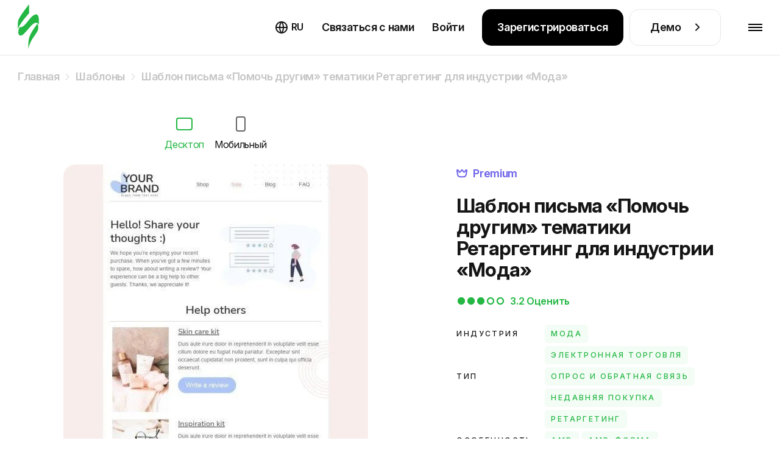

--- FILE ---
content_type: text/html; charset=utf-8
request_url: https://stripo.email/ru/templates/retargeting-email-template-help-others-for-fashion-industry/
body_size: 35385
content:
<!doctype html>
<html lang="ru-RU"
      prefix="og: http://ogp.me/ns#" >
<head>
    <meta charset="UTF-8">
    <meta http-equiv="X-UA-Compatible" content="IE=edge">
    <meta name="viewport" content="width=device-width, initial-scale=1">

    <link rel="preconnect" href="https://accounts.google.com" crossorigin>
        <link rel="preconnect" href="https://www.googletagmanager.com" crossorigin>
    <link rel="preconnect" href="https://connect.facebook.net" crossorigin>
    <link rel="preconnect" href="https://web.analytics.stripo.email" crossorigin>

    <link rel="prefetch" href="https://cdn-cookieyes.com">
    
    <link rel="preconnect" href="https://live-content-worker.stripocdn.email" crossorigin>
    <link rel="dns-prefetch" href="https://live-content-worker.stripocdn.email">

        <link rel="preload" as="image" href="https://live-content-worker.stripocdn.email/media/template/12234/conversions/help-others-mw-1000-webp.webp">
    <link rel="preload" as="image" href="https://live-content-worker.stripocdn.email/media/template/12234/conversions/help-others-mw-1000.jpg">
    <link rel="preload" as="image" href="https://live-content-worker.stripocdn.email/media/template/12202/conversions/help-others-1-mw-720-webp.webp">
    <link rel="preload" as="image" href="https://live-content-worker.stripocdn.email/media/template/12202/conversions/help-others-1-mw-720.jpg">

        
        
    
        <style>
    @font-face{font-family:Inter;font-style:normal;font-weight:400 800;font-display:swap;src:local('Inter'),url("https://live-content-worker.stripocdn.email/static-assets/fonts/inter/inter-cyrillic-ext.woff2") format('woff2');unicode-range:U+0460-052F,U+1C80-1C8A,U+20B4,U+2DE0-2DFF,U+A640-A69F,U+FE2E-FE2F}@font-face{font-family:Inter;font-style:normal;font-weight:400 800;font-display:swap;src:local('Inter'),url("https://live-content-worker.stripocdn.email/static-assets/fonts/inter/inter-cyrillic.woff2") format('woff2');unicode-range:U+0301,U+0400-045F,U+0490-0491,U+04B0-04B1,U+2116}@font-face{font-family:Inter;font-style:normal;font-weight:400 800;font-display:swap;src:local('Inter'),url("https://live-content-worker.stripocdn.email/static-assets/fonts/inter/inter-latin-ext.woff2") format('woff2');unicode-range:U+0100-02BA,U+02BD-02C5,U+02C7-02CC,U+02CE-02D7,U+02DD-02FF,U+0304,U+0308,U+0329,U+1D00-1DBF,U+1E00-1E9F,U+1EF2-1EFF,U+2020,U+20A0-20AB,U+20AD-20C0,U+2113,U+2C60-2C7F,U+A720-A7FF}@font-face{font-family:Inter;font-style:normal;font-weight:400 800;font-display:swap;src:local('Inter'),url("https://live-content-worker.stripocdn.email/static-assets/fonts/inter/inter-latin.woff2") format('woff2');unicode-range:U+0000-00FF,U+0131,U+0152-0153,U+02BB-02BC,U+02C6,U+02DA,U+02DC,U+0304,U+0308,U+0329,U+2000-206F,U+20AC,U+2122,U+2191,U+2193,U+2212,U+2215,U+FEFF,U+FFFD}
</style>    <link rel="preload" as="style" href="https://live-content-worker.stripocdn.email/static-assets/build/assets/template-item-FaC2SiTI.css" /><link rel="stylesheet" href="https://live-content-worker.stripocdn.email/static-assets/build/assets/template-item-FaC2SiTI.css" data-navigate-track="reload" />    
    
            <!-- Google Tag Manager -->
        <script>(function(w,d,s,l,i){w[l]=w[l]||[];w[l].push({'gtm.start':
        new Date().getTime(),event:'gtm.js'});var f=d.getElementsByTagName(s)[0],
        j=d.createElement(s),dl=l!='dataLayer'?'&l='+l:'';j.async=true;j.src=
        'https://stripo.email/xyz/gtm.js?id='+i+dl;f.parentNode.insertBefore(j,f);
        })(window,document,'script','dataLayer','GTM-KGD7HVJ');</script>
        <!-- End Google Tag Manager -->
    
    <!-- CSRF Token -->
    <meta name="csrf-token" content="Nqivrbck3FT9XIh3Wr18k8r07tPpNMMJJnS9cm2F">

    <title>Шаблон письма Помочь другим от Stripo.email</title>
<meta name="description" content="HTML-шаблон письма Помочь другим . ✉️ Создавайте email-кампании легко и быстро с шаблонами Мода!">
<meta name="robots" content="index, noodp">
<link rel="canonical" href="https://stripo.email/ru/templates/retargeting-email-template-help-others-for-fashion-industry/">
<link rel="amphtml" href="https://stripo.email/ru/amp-version/templates/retargeting-email-template-help-others-for-fashion-industry/">
<link rel="alternate" hreflang="en" href="https://stripo.email/templates/retargeting-email-template-help-others-for-fashion-industry/">
<link rel="alternate" hreflang="ru" href="https://stripo.email/ru/templates/retargeting-email-template-help-others-for-fashion-industry/">
<link rel="alternate" hreflang="uk" href="https://stripo.email/ua/templates/retargeting-email-template-help-others-for-fashion-industry/">
<link rel="alternate" hreflang="de" href="https://stripo.email/de/templates/retargeting-email-template-help-others-for-fashion-industry/">
<link rel="alternate" hreflang="fr" href="https://stripo.email/fr/templates/retargeting-email-template-help-others-for-fashion-industry/">
<link rel="alternate" hreflang="es" href="https://stripo.email/es/templates/retargeting-email-template-help-others-for-fashion-industry/">
<link rel="alternate" hreflang="it" href="https://stripo.email/it/templates/retargeting-email-template-help-others-for-fashion-industry/">
<link rel="alternate" hreflang="pt" href="https://stripo.email/pt/templates/retargeting-email-template-help-others-for-fashion-industry/">
    <meta property="og:type" content="article">
<meta property="og:site_name" content="Stripo.email">
<meta property="og:title" content="Шаблон письма «Помочь другим» тематики Ретаргетинг для индустрии «Мода»">
<meta property="og:description" content="Настройте наш шаблон письма «Помочь другим» тематики Ретаргетинг для индустрии Мода до мельчайших деталей и начните работу своей кампании!">
<meta property="og:url" content="https://stripo.email/ru/templates/retargeting-email-template-help-others-for-fashion-industry/">
<meta property="og:locale" content="ru_RU">
<meta property="og:image" content="https://live-content-worker.stripocdn.email/media/template/12202/help-others-1.jpg">

    <meta name="twitter:title" content="Шаблон письма «Помочь другим» тематики Ретаргетинг для индустрии «Мода»">
<meta name="twitter:description" content="Настройте наш шаблон письма «Помочь другим» тематики Ретаргетинг для индустрии Мода до мельчайших деталей и начните работу своей кампании!">
<meta name="twitter:card" content="summary_large_image">
<meta name="twitter:site" content="Stripo.email">
<meta name="twitter:images0" content="https://live-content-worker.stripocdn.email/media/template/12202/help-others-1.jpg">
    <script type="application/ld+json">{"@context":"https://schema.org","@type":"ImageObject","license":"https://stripo.email/ru/","contentUrl":"https://live-content-worker.stripocdn.email/media/template/12234/conversions/help-others-mw-1000.jpg","acquireLicensePage":"https://stripo.email/ru/","creditText":"Stripo Inc","creator":{"@type":"Person","name":"Анастасия Бабинцева"},"copyrightNotice":"Stripo Inc"}</script><script type="application/ld+json">{"@context":"https://schema.org","@type":"Product","image":"https://live-content-worker.stripocdn.email/media/template/12234/conversions/help-others-mw-1000.jpg","aggregateRating":{"@type":"AggregateRating","ratingValue":3.1666666666666665,"bestRating":5,"worstRating":1,"ratingCount":6},"brand":{"@type":"Brand","name":"Stripo"},"mpn":505,"name":"Шаблон письма «Помочь другим» тематики Ретаргетинг для индустрии «Мода»","description":"<p>Шаблон ретаргетингового электронного письма &quot;Помогите другим&quot; является ценным дополнением к любой электронной почтовой кампании в модной индустрии. Его привлекательный дизайн идеально подходит для того, чтобы побудить клиентов делать покупки на благую цель, будь то поддержка благотворительной организации или инициативы устойчивой моды. Этот настраиваемый шаблон позволяет вам демонстрировать связанные продукты и добавлять ваше собственное уникальное сообщение к призыву к действию. Благодаря удобному формату вы можете быстро и легко отправлять целевые электронные письма клиентам, которые проявили интерес к вашим продуктам. Увеличьте продажи и внесите положительный вклад с нашим шаблоном ретаргетингового электронного письма &quot;Помогите другим&quot;.</p>","creator":{"@type":"Person","name":"Анастасия Бабинцева"}}</script>
        <script type="application/ld+json">{"@context":"https:\/\/schema.org","@type":"BreadcrumbList","@id":"#breadcrumb","itemListElement":[{"@type":"ListItem","position":1,"name":"\u0413\u043b\u0430\u0432\u043d\u0430\u044f","item":"https:\/\/stripo.email\/ru\/"},{"@type":"ListItem","position":2,"name":"\u0428\u0430\u0431\u043b\u043e\u043d\u044b","item":"https:\/\/stripo.email\/ru\/templates\/"},{"@type":"ListItem","position":3,"name":"\u0428\u0430\u0431\u043b\u043e\u043d \u043f\u0438\u0441\u044c\u043c\u0430 \u00ab\u041f\u043e\u043c\u043e\u0447\u044c \u0434\u0440\u0443\u0433\u0438\u043c\u00bb \u0442\u0435\u043c\u0430\u0442\u0438\u043a\u0438 \u0420\u0435\u0442\u0430\u0440\u0433\u0435\u0442\u0438\u043d\u0433 \u0434\u043b\u044f \u0438\u043d\u0434\u0443\u0441\u0442\u0440\u0438\u0438 \u00ab\u041c\u043e\u0434\u0430\u00bb","item":"https:\/\/stripo.email\/ru\/templates\/retargeting-email-template-help-others-for-fashion-industry\/"}]}</script>


    <meta name="google-site-verification" content="Z6fRkXDlR6NRRLZGhR0S9jK6n58Cy9uifBgNhVRGZNo">
    <meta name="yandex-verification" content="aa7d68d729bb27d4">
    <meta name="google" content="notranslate">

    <link rel="alternate" type="application/rss+xml" href="https://stripo.email/ru/feed/blog/" title="">

    <link rel="shortcut icon" href="https://live-content-worker.stripocdn.email/static-assets/favicon.png">
<link rel="apple-touch-icon" sizes="57x57" href="https://live-content-worker.stripocdn.email/static-assets/apple-touch-icon-57x57.png">
<link rel="apple-touch-icon" sizes="60x60" href="https://live-content-worker.stripocdn.email/static-assets/apple-touch-icon-60x60.png">
<link rel="apple-touch-icon" sizes="72x72" href="https://live-content-worker.stripocdn.email/static-assets/apple-touch-icon-72x72.png">
<link rel="apple-touch-icon" sizes="76x76" href="https://live-content-worker.stripocdn.email/static-assets/apple-touch-icon-76x76.png">
<link rel="apple-touch-icon" sizes="114x114" href="https://live-content-worker.stripocdn.email/static-assets/apple-touch-icon-114x114.png">
<link rel="apple-touch-icon" sizes="120x120" href="https://live-content-worker.stripocdn.email/static-assets/apple-touch-icon-120x120.png">
<link rel="apple-touch-icon" sizes="144x144" href="https://live-content-worker.stripocdn.email/static-assets/apple-touch-icon-144x144.png">
<link rel="apple-touch-icon" sizes="152x152" href="https://live-content-worker.stripocdn.email/static-assets/apple-touch-icon-152x152.png">
<link rel="apple-touch-icon" sizes="180x180" href="https://live-content-worker.stripocdn.email/static-assets/apple-touch-icon-180x180.png">
<link rel="icon" type="image/png" href="https://live-content-worker.stripocdn.email/static-assets/favicon-16x16.png" sizes="16x16">
<link rel="icon" type="image/png" href="https://live-content-worker.stripocdn.email/static-assets/favicon-32x32.png" sizes="32x32">
<link rel="icon" type="image/png" href="https://live-content-worker.stripocdn.email/static-assets/favicon-96x96.png" sizes="96x96">
<link rel="icon" type="image/png" href="https://live-content-worker.stripocdn.email/static-assets/android-chrome-192x192.png" sizes="192x192">
<meta name="msapplication-square70x70logo" content="https://live-content-worker.stripocdn.email/static-assets/smalltile.png" />
<meta name="msapplication-square150x150logo" content="https://live-content-worker.stripocdn.email/static-assets/mediumtile.png" />
<meta name="msapplication-wide310x150logo" content="https://live-content-worker.stripocdn.email/static-assets/widetile.png" />
<meta name="msapplication-square310x310logo" content="https://live-content-worker.stripocdn.email/static-assets/largetile.png" />        <script defer>
        (function (i, s, o, g, r, a, m) {
                i["esSdk"] = r;
                i[r] = i[r] || function () {
                    (i[r].q = i[r].q || []).push(arguments)
                }, a = s.createElement(o), m = s.getElementsByTagName(o)[0];
                a.async = 1;
                a.src = g;
                m.parentNode.insertBefore(a, m)
            }
        )(window, document, "script", "https://esputnik.com/scripts/v1/public/scripts?apiKey=eyJhbGciOiJSUzI1NiJ9.[base64].P7lwqdFLlp-Hz-9Vo58oAdlceys_V5_ZXe8x3_bhS71PL3v0G0ejDSRDlunD_8MkzEyoxTBrktkl1DsLl8MR0g&domain=F062CBF0-8F14-425D-BEF5-21343A47FEA6", "es");
        es("pushOn");
    </script>

    <script>
        (function () {
            var t = document.createElement("script");
            t.type = "text/javascript", t.async = !0, t.src = 'https://cdn.firstpromoter.com/fpr.js', t.onload = t.onreadystatechange = function () {
              (function (w) {
                            w.fpr =
                              w.fpr ||
                              function () {
                                w.fpr.q = w.fpr.q || [];
                                w.fpr.q[arguments[0] == "set" ? "unshift" : "push"](arguments);
                              };
                          })(window);
              fpr("init", { cid: "2h7xzlum" });
              fpr("click");
            };
            var e = document.getElementsByTagName("script")[0];
            e.parentNode.insertBefore(t, e)
        })();
    </script>
    <script src="https://accounts.google.com/gsi/client" async></script>
<script>
    function gSignIn(buttonIds = ["google_button"], props = [{ size: "large" }], isPrompt = true) {
        function handleCredentialResponse(response) {
            location.href = `https://my.stripo.email/link-login?gc=${response.credential}&locale=en`
        }
        window.onload = function () {
            google.accounts.id.initialize({
                use_fedcm_for_prompt: true,
                client_id: '500576820705-jvn9pg26ua6nb9e223gd7nmfloce1sec.apps.googleusercontent.com',
                callback: handleCredentialResponse,
            });
            buttonIds.forEach((el, index) => {
                google.accounts.id.renderButton(
                    document.getElementById(el),
                    props[index]
                );
            })
                        if(isPrompt) google.accounts.id.prompt()
                    }
    }
    gSignIn()
</script>
        </head>
<body class="template-item lang-ru">

    <!-- Google Tag Manager (noscript) -->
    <noscript><iframe src="https://stripo.email/xyz/ns.html?id=GTM-KGD7HVJ"
    height="0" width="0" style="display:none;visibility:hidden"></iframe></noscript>
    <!-- End Google Tag Manager (noscript) -->

<div id="app" class="wrapper">
    
        <header class="page-header init">
    <div class="page-header__inner position-relative">
        <div class="container-fluid container-large d-flex align-items-center justify-content-between h-100">
            <a aria-label="редактор электронных писем" href="https://stripo.email/ru/" class="page-header__logo d-inline-flex">
                <svg xmlns="http://www.w3.org/2000/svg" width="35" height="75" viewBox="0 0 25 54" fill="none">
                    <path d="M4.86483 26.8162C3.89181 27.2201 3.08097 27.1393 2.43229 26.897C2.27013 27.1393 2.18904 27.3816 2.02687 27.6239C1.62145 28.5124 1.21603 29.4009 0.972775 30.2894C0.810606 31.1779 0.648438 32.1472 0.648438 33.1165C0.648438 34.0858 0.810606 34.9743 1.21603 35.7012C1.62145 36.4282 2.35121 36.9128 3.24314 36.9936C4.05398 37.0744 4.86483 36.6705 5.67567 36.1859C7.21627 35.1358 8.59471 33.6011 9.89206 32.1472C11.1894 30.6933 12.4868 29.1586 13.7841 27.6239C15.0815 26.0893 16.4599 24.6354 18.0816 23.343C18.8924 22.6968 19.7844 22.1314 21.0006 21.8891C21.1628 21.8891 21.325 21.8891 21.406 21.8891C21.5682 21.8891 21.6493 21.8891 21.8115 21.8891C22.0547 21.8891 22.3791 21.9698 22.6223 22.0506C23.1899 22.2122 23.6764 22.5353 24.0818 23.0199C24.4062 23.4238 24.6494 23.8276 24.8116 24.3123C25.0548 20.5159 25.9468 9.53083 19.7844 12.4387C15.8112 14.2964 12.9733 19.062 10.1353 22.2929C8.67579 23.9084 6.97302 26.0085 4.86483 26.8162Z" fill="currentColor"></path>
                    <path d="M13.2168 49.8368C13.7843 47.8983 14.5141 46.0405 15.406 44.2635C15.8925 43.375 16.298 42.4865 16.8656 41.598C17.3521 40.7095 17.8386 39.9018 18.4872 39.0941C19.6224 37.4786 20.7576 35.8631 21.8117 34.1669C22.8658 32.5515 23.9199 30.8552 24.1631 28.9974C24.3253 28.0282 24.3253 27.0589 24.2442 26.1704C24.1631 25.2819 23.9199 24.3126 23.3523 23.7472C23.1901 23.5857 23.028 23.4241 22.7847 23.2626C21.0009 26.3319 18.6494 29.159 16.8656 32.2284C14.2709 36.5093 12.6492 40.7903 12.5681 45.7982V53.0678C12.487 53.4716 12.7302 51.6946 13.2168 49.8368ZM0 29.8859C0.243253 28.9167 0.648675 28.0282 1.0541 27.1397C1.5406 26.2512 2.02711 25.3627 2.51362 24.5549C3.56771 22.8587 4.62181 21.1625 5.83808 19.6278C8.27061 16.4777 10.7842 13.4083 13.46 10.5005V0C10.1355 4.11941 6.81109 8.40038 3.89205 12.9237C2.27036 15.4276 0.567591 18.0931 0.243253 21.0817C0.0810844 22.9395 0 24.9588 0 26.7358C0 28.0282 0 29.0782 0 29.8859Z" fill="currentColor"></path>
                </svg>
                <span aria-hidden="true">редактор электронных писем</span>
            </a>
            <div class="page-header__nav-wrapper h-100">
                <nav class="page-header__nav">
                    <div class="page-header__tab-top">
                        <a aria-label="редактор электронных писем" href="https://stripo.email/ru/" class="page-header__tab-logo d-inline-flex"></a>
                        <span class="page-header__tab-close page-header__menu-btn-toggle"></span>
                    </div>
                    <ul class="page-header__nav-list">
                        <li class="page-header__nav-item with-dropdown" data-popup-dropdown="product">
                        <span class="page-header__nav-link page-header__nav-link-toggle">
                            Продукт                            <svg width="18" height="10">
                                <use href="#arrowDown"></use>
                            </svg>
                        </span>
                            <div class="page-header__dropdown-mobile">
                                <div class="page-header__dropdown-mobile-list d-flex flex-column align-items-start">
                                    <a href="https://stripo.email/ru/plugin/"
                                       class="mt-10 d-inline-flex">
                                        Обзор плагина                                        <svg class="ml-10 mt-9" width="8" height="14" viewBox="0 0 8 14" fill="none"
                                             xmlns="http://www.w3.org/2000/svg">
                                            <path
                                                    d="M6.65685 6.65685L7.36396 7.36396C7.75449 6.97344 7.75449 6.34027 7.36396 5.94975L6.65685 6.65685ZM0.292893 1.70711L5.94975 7.36396L7.36396 5.94975L1.70711 0.292893L0.292893 1.70711ZM5.94975 5.94975L0.292893 11.6L1.70711 13.0208L7.36396 7.36396L5.94975 5.94975Z"
                                                    fill="white" />
                                        </svg>
                                    </a>

                                        <a class="mt-10 d-inline-flex"
                                           href="https://stripo.email/ru/signature-generator-tool/">
                                           Генератор подписи письма                                           <svg class="ml-10 mt-9" width="8" height="14" viewBox="0 0 8 14" fill="none"
                                                xmlns="http://www.w3.org/2000/svg">
                                               <path
                                                       d="M6.65685 6.65685L7.36396 7.36396C7.75449 6.97344 7.75449 6.34027 7.36396 5.94975L6.65685 6.65685ZM0.292893 1.70711L5.94975 7.36396L7.36396 5.94975L1.70711 0.292893L0.292893 1.70711ZM5.94975 5.94975L0.292893 11.6L1.70711 13.0208L7.36396 7.36396L5.94975 5.94975Z"
                                                       fill="white" />
                                           </svg>
                                        </a>
                                        <a class="mt-10 d-inline-flex"
                                           href="https://stripo.email/ru/email-testing-tool/">
                                           Инструмент тестирования емейлов                                           <svg class="ml-10 mt-9" width="8" height="14" viewBox="0 0 8 14" fill="none"
                                                xmlns="http://www.w3.org/2000/svg">
                                               <path
                                                       d="M6.65685 6.65685L7.36396 7.36396C7.75449 6.97344 7.75449 6.34027 7.36396 5.94975L6.65685 6.65685ZM0.292893 1.70711L5.94975 7.36396L7.36396 5.94975L1.70711 0.292893L0.292893 1.70711ZM5.94975 5.94975L0.292893 11.6L1.70711 13.0208L7.36396 7.36396L5.94975 5.94975Z"
                                                       fill="white" />
                                           </svg>
                                        </a>
                                        <a class="mt-10 d-inline-flex"
                                           href="https://stripo.email/ru/interactive/">
                                            Геймификация для писем                                            <svg class="ml-10 mt-9" width="8" height="14" viewBox="0 0 8 14" fill="none"
                                                 xmlns="http://www.w3.org/2000/svg">
                                                <path
                                                        d="M6.65685 6.65685L7.36396 7.36396C7.75449 6.97344 7.75449 6.34027 7.36396 5.94975L6.65685 6.65685ZM0.292893 1.70711L5.94975 7.36396L7.36396 5.94975L1.70711 0.292893L0.292893 1.70711ZM5.94975 5.94975L0.292893 11.6L1.70711 13.0208L7.36396 7.36396L5.94975 5.94975Z"
                                                        fill="white" />
                                            </svg>
                                         </a>
                                        <a class="mt-10 d-inline-flex"
                                           href="https://stripo.email/ru/calendar/">
                                            Календарь праздников для email-кампаний                                            <svg class="ml-10 mt-9" width="8" height="14" viewBox="0 0 8 14" fill="none"
                                                 xmlns="http://www.w3.org/2000/svg">
                                                <path
                                                        d="M6.65685 6.65685L7.36396 7.36396C7.75449 6.97344 7.75449 6.34027 7.36396 5.94975L6.65685 6.65685ZM0.292893 1.70711L5.94975 7.36396L7.36396 5.94975L1.70711 0.292893L0.292893 1.70711ZM5.94975 5.94975L0.292893 11.6L1.70711 13.0208L7.36396 7.36396L5.94975 5.94975Z"
                                                        fill="white" />
                                            </svg>
                                         </a>
                                        <a class="mt-10 d-inline-flex"
                                           href="https://stripo.email/ru/gmail-promo/">Конструктор аннотаций для Gmail                                           <svg class="ml-10 mt-9" width="8" height="14" viewBox="0 0 8 14" fill="none"
                                                xmlns="http://www.w3.org/2000/svg">
                                               <path
                                                       d="M6.65685 6.65685L7.36396 7.36396C7.75449 6.97344 7.75449 6.34027 7.36396 5.94975L6.65685 6.65685ZM0.292893 1.70711L5.94975 7.36396L7.36396 5.94975L1.70711 0.292893L0.292893 1.70711ZM5.94975 5.94975L0.292893 11.6L1.70711 13.0208L7.36396 7.36396L5.94975 5.94975Z"
                                                       fill="white" />
                                           </svg>
                                        </a>
                                        <a class="mt-10 d-inline-flex"
                                           href="https://stripo.email/ru/calendar-link-generator/">
                                           Генератор ссылок на календари                                           <svg class="ml-10 mt-9" width="8" height="14" viewBox="0 0 8 14" fill="none"
                                                xmlns="http://www.w3.org/2000/svg">
                                               <path
                                                       d="M6.65685 6.65685L7.36396 7.36396C7.75449 6.97344 7.75449 6.34027 7.36396 5.94975L6.65685 6.65685ZM0.292893 1.70711L5.94975 7.36396L7.36396 5.94975L1.70711 0.292893L0.292893 1.70711ZM5.94975 5.94975L0.292893 11.6L1.70711 13.0208L7.36396 7.36396L5.94975 5.94975Z"
                                                       fill="white" />
                                           </svg>
                                        </a>
                                        <a class="mt-10 d-inline-flex" href="https://stripo.email/ru/guideline/">
                                            Генератор бренд-кита                                            <svg class="ml-10 mt-9" width="8" height="14" viewBox="0 0 8 14" fill="none"
                                                 xmlns="http://www.w3.org/2000/svg">
                                                <path
                                                        d="M6.65685 6.65685L7.36396 7.36396C7.75449 6.97344 7.75449 6.34027 7.36396 5.94975L6.65685 6.65685ZM0.292893 1.70711L5.94975 7.36396L7.36396 5.94975L1.70711 0.292893L0.292893 1.70711ZM5.94975 5.94975L0.292893 11.6L1.70711 13.0208L7.36396 7.36396L5.94975 5.94975Z"
                                                        fill="white" />
                                            </svg>
                                        </a>



















                                        <a class="mt-10 d-inline-flex" href="https://stripo.email/ru/open-rate-calculator/">
                                            Калькулятор открываемости (OR) писем
                                            <svg class="ml-10 mt-9" width="8" height="14" viewBox="0 0 8 14" fill="none"
                                                 xmlns="http://www.w3.org/2000/svg">
                                                <path
                                                        d="M6.65685 6.65685L7.36396 7.36396C7.75449 6.97344 7.75449 6.34027 7.36396 5.94975L6.65685 6.65685ZM0.292893 1.70711L5.94975 7.36396L7.36396 5.94975L1.70711 0.292893L0.292893 1.70711ZM5.94975 5.94975L0.292893 11.6L1.70711 13.0208L7.36396 7.36396L5.94975 5.94975Z"
                                                        fill="white" />
                                            </svg>
                                        </a>

                                        <a class="mt-10 d-inline-flex" href="https://stripo.email/ru/email-cost-calculator/">
                                            Email production cost calculator
                                            <svg class="ml-10 mt-9" width="8" height="14" viewBox="0 0 8 14" fill="none"
                                                 xmlns="http://www.w3.org/2000/svg">
                                                <path
                                                        d="M6.65685 6.65685L7.36396 7.36396C7.75449 6.97344 7.75449 6.34027 7.36396 5.94975L6.65685 6.65685ZM0.292893 1.70711L5.94975 7.36396L7.36396 5.94975L1.70711 0.292893L0.292893 1.70711ZM5.94975 5.94975L0.292893 11.6L1.70711 13.0208L7.36396 7.36396L5.94975 5.94975Z"
                                                        fill="white" />
                                            </svg>
                                        </a>
                                        <a class="mt-10 d-inline-flex" href="https://stripo.email/ru/utm-generator/">
                                            UTM-генератор
                                            <svg class="ml-10 mt-9" width="8" height="14" viewBox="0 0 8 14" fill="none"
                                                 xmlns="http://www.w3.org/2000/svg">
                                                <path
                                                        d="M6.65685 6.65685L7.36396 7.36396C7.75449 6.97344 7.75449 6.34027 7.36396 5.94975L6.65685 6.65685ZM0.292893 1.70711L5.94975 7.36396L7.36396 5.94975L1.70711 0.292893L0.292893 1.70711ZM5.94975 5.94975L0.292893 11.6L1.70711 13.0208L7.36396 7.36396L5.94975 5.94975Z"
                                                        fill="white" />
                                            </svg>
                                        </a>
                                        <a class="mt-10 d-inline-flex" href="https://stripo.email/ru/email-qr-code-generator/">
                                            Генератор QR-кодов для писем
                                            <svg class="ml-10 mt-9" width="8" height="14" viewBox="0 0 8 14" fill="none"
                                                 xmlns="http://www.w3.org/2000/svg">
                                                <path
                                                        d="M6.65685 6.65685L7.36396 7.36396C7.75449 6.97344 7.75449 6.34027 7.36396 5.94975L6.65685 6.65685ZM0.292893 1.70711L5.94975 7.36396L7.36396 5.94975L1.70711 0.292893L0.292893 1.70711ZM5.94975 5.94975L0.292893 11.6L1.70711 13.0208L7.36396 7.36396L5.94975 5.94975Z"
                                                        fill="white" />
                                            </svg>
                                        </a>
                                        <a class="mt-10 d-inline-flex" href="https://stripo.email/ru/psd-to-email/">
                                            Преобразование PSD в HTML-шаблоны электронной почты
                                            <svg class="ml-10 mt-9" width="8" height="14" viewBox="0 0 8 14" fill="none"
                                                 xmlns="http://www.w3.org/2000/svg">
                                                <path
                                                        d="M6.65685 6.65685L7.36396 7.36396C7.75449 6.97344 7.75449 6.34027 7.36396 5.94975L6.65685 6.65685ZM0.292893 1.70711L5.94975 7.36396L7.36396 5.94975L1.70711 0.292893L0.292893 1.70711ZM5.94975 5.94975L0.292893 11.6L1.70711 13.0208L7.36396 7.36396L5.94975 5.94975Z"
                                                        fill="white" />
                                            </svg>
                                        </a>
                                </div>
                            </div>
                        </li>
                        <li class="page-header__nav-item d-xl-none">
                            <a class="page-header__nav-link "
                               href="https://stripo.email/ru/template-order/">
                                Заказать шаблон                            </a>
                        </li>
                        <li class="page-header__nav-item with-dropdown" data-popup-dropdown="templates">
                            <a class="page-header__nav-link active"
                               href="https://stripo.email/ru/templates/">
                                Шаблоны                            </a>
                        </li>
                        <li class="page-header__nav-item with-dropdown" data-popup-dropdown="resources">
                            <span class="page-header__nav-link page-header__nav-link-toggle">
                                Источники знаний                                <svg width="18" height="10">
                                    <use href="#arrowDown"></use>
                                </svg>
                            </span>
                            <div class="page-header__dropdown-mobile">
                                <div class="page-header__dropdown-mobile-list d-flex flex-column align-items-start">
                                    <a href="https://stripo.email/ru/blog/" class="mt-10 d-inline-flex">
                                       Блог                                        <svg class="ml-10 mt-9" width="8" height="14" viewBox="0 0 8 14" fill="none"
                                             xmlns="http://www.w3.org/2000/svg">
                                            <path
                                                    d="M6.65685 6.65685L7.36396 7.36396C7.75449 6.97344 7.75449 6.34027 7.36396 5.94975L6.65685 6.65685ZM0.292893 1.70711L5.94975 7.36396L7.36396 5.94975L1.70711 0.292893L0.292893 1.70711ZM5.94975 5.94975L0.292893 11.6L1.70711 13.0208L7.36396 7.36396L5.94975 5.94975Z"
                                                    fill="white" />
                                        </svg>
                                    </a>
                                    <a href="https://stripo.email/ru/blog/category/use-cases/" class="mt-10 d-inline-flex">
                                        Кейсы                                        <svg class="ml-10 mt-9" width="8" height="14" viewBox="0 0 8 14" fill="none"
                                             xmlns="http://www.w3.org/2000/svg">
                                            <path
                                                    d="M6.65685 6.65685L7.36396 7.36396C7.75449 6.97344 7.75449 6.34027 7.36396 5.94975L6.65685 6.65685ZM0.292893 1.70711L5.94975 7.36396L7.36396 5.94975L1.70711 0.292893L0.292893 1.70711ZM5.94975 5.94975L0.292893 11.6L1.70711 13.0208L7.36396 7.36396L5.94975 5.94975Z"
                                                    fill="white" />
                                        </svg>
                                    </a>
                                    <a href="https://stripo.email/ru/whitepapers-and-ebooks/" class="mt-10 d-inline-flex">
                                        Документация & eBooks                                        <svg class="ml-10 mt-9" width="8" height="14" viewBox="0 0 8 14" fill="none"
                                             xmlns="http://www.w3.org/2000/svg">
                                            <path
                                                    d="M6.65685 6.65685L7.36396 7.36396C7.75449 6.97344 7.75449 6.34027 7.36396 5.94975L6.65685 6.65685ZM0.292893 1.70711L5.94975 7.36396L7.36396 5.94975L1.70711 0.292893L0.292893 1.70711ZM5.94975 5.94975L0.292893 11.6L1.70711 13.0208L7.36396 7.36396L5.94975 5.94975Z"
                                                    fill="white" />
                                        </svg>
                                    </a>
                                    <a href="https://stripo.email/ru/webinars/" class="mt-10 d-inline-flex">
                                        Вебинары                                        <svg class="ml-10 mt-9" width="8" height="14" viewBox="0 0 8 14" fill="none"
                                             xmlns="http://www.w3.org/2000/svg">
                                            <path
                                                    d="M6.65685 6.65685L7.36396 7.36396C7.75449 6.97344 7.75449 6.34027 7.36396 5.94975L6.65685 6.65685ZM0.292893 1.70711L5.94975 7.36396L7.36396 5.94975L1.70711 0.292893L0.292893 1.70711ZM5.94975 5.94975L0.292893 11.6L1.70711 13.0208L7.36396 7.36396L5.94975 5.94975Z"
                                                    fill="white" />
                                        </svg>
                                    </a>
                                    <a href="https://stripo.academyocean.com/" target="_blank" class="mt-10 d-inline-flex">
                                        Stripo Academy                                        <svg class="ml-10 mt-9" width="8" height="14" viewBox="0 0 8 14" fill="none"
                                             xmlns="http://www.w3.org/2000/svg">
                                            <path
                                                    d="M6.65685 6.65685L7.36396 7.36396C7.75449 6.97344 7.75449 6.34027 7.36396 5.94975L6.65685 6.65685ZM0.292893 1.70711L5.94975 7.36396L7.36396 5.94975L1.70711 0.292893L0.292893 1.70711ZM5.94975 5.94975L0.292893 11.6L1.70711 13.0208L7.36396 7.36396L5.94975 5.94975Z"
                                                    fill="white" />
                                        </svg>
                                    </a>
                                    <a href="https://stripo.email/ru/email-marketing-checklists/" class="mt-10 d-inline-flex">
                                        Чеклисты email-маркетинга                                        <svg class="ml-10 mt-9" width="8" height="14" viewBox="0 0 8 14" fill="none"
                                             xmlns="http://www.w3.org/2000/svg">
                                            <path
                                                    d="M6.65685 6.65685L7.36396 7.36396C7.75449 6.97344 7.75449 6.34027 7.36396 5.94975L6.65685 6.65685ZM0.292893 1.70711L5.94975 7.36396L7.36396 5.94975L1.70711 0.292893L0.292893 1.70711ZM5.94975 5.94975L0.292893 11.6L1.70711 13.0208L7.36396 7.36396L5.94975 5.94975Z"
                                                    fill="white" />
                                        </svg>
                                    </a>
                                    <a href="https://stripo.email/ru/glossary/" class="mt-10 d-inline-flex">
                                        Словарь                                        <svg class="ml-10 mt-9" width="8" height="14" viewBox="0 0 8 14" fill="none"
                                             xmlns="http://www.w3.org/2000/svg">
                                            <path
                                                    d="M6.65685 6.65685L7.36396 7.36396C7.75449 6.97344 7.75449 6.34027 7.36396 5.94975L6.65685 6.65685ZM0.292893 1.70711L5.94975 7.36396L7.36396 5.94975L1.70711 0.292893L0.292893 1.70711ZM5.94975 5.94975L0.292893 11.6L1.70711 13.0208L7.36396 7.36396L5.94975 5.94975Z"
                                                    fill="white" />
                                        </svg>
                                    </a>
                                    <a href="https://stripo.email/ru/tools-review/" class="mt-10 d-inline-flex">
                                        Обзор маркетинговых инструментов                                        <svg class="ml-10 mt-9" width="8" height="14" viewBox="0 0 8 14" fill="none"
                                             xmlns="http://www.w3.org/2000/svg">
                                            <path
                                                    d="M6.65685 6.65685L7.36396 7.36396C7.75449 6.97344 7.75449 6.34027 7.36396 5.94975L6.65685 6.65685ZM0.292893 1.70711L5.94975 7.36396L7.36396 5.94975L1.70711 0.292893L0.292893 1.70711ZM5.94975 5.94975L0.292893 11.6L1.70711 13.0208L7.36396 7.36396L5.94975 5.94975Z"
                                                    fill="white" />
                                        </svg>
                                    </a>
                                    <a href="https://stripo.email/ru/web-stories/" class="mt-10 d-inline-flex">
                                        Веб-истории                                        <svg class="ml-10 mt-9" width="8" height="14" viewBox="0 0 8 14" fill="none"
                                             xmlns="http://www.w3.org/2000/svg">
                                            <path
                                                    d="M6.65685 6.65685L7.36396 7.36396C7.75449 6.97344 7.75449 6.34027 7.36396 5.94975L6.65685 6.65685ZM0.292893 1.70711L5.94975 7.36396L7.36396 5.94975L1.70711 0.292893L0.292893 1.70711ZM5.94975 5.94975L0.292893 11.6L1.70711 13.0208L7.36396 7.36396L5.94975 5.94975Z"
                                                    fill="white" />
                                        </svg>
                                    </a>
                                    <a href="https://support.stripo.email" target="_blank" class="mt-10 d-inline-flex">
                                        Справочный центр                                        <svg class="ml-10 mt-9" width="8" height="14" viewBox="0 0 8 14" fill="none"
                                             xmlns="http://www.w3.org/2000/svg">
                                            <path
                                                    d="M6.65685 6.65685L7.36396 7.36396C7.75449 6.97344 7.75449 6.34027 7.36396 5.94975L6.65685 6.65685ZM0.292893 1.70711L5.94975 7.36396L7.36396 5.94975L1.70711 0.292893L0.292893 1.70711ZM5.94975 5.94975L0.292893 11.6L1.70711 13.0208L7.36396 7.36396L5.94975 5.94975Z"
                                                    fill="white" />
                                        </svg>
                                    </a>
                                </div>
                            </div>
                        </li>
                        <li class="page-header__nav-item " data-popup-dropdown="pricing">
                                                            <a class="page-header__nav-link"
                                href="https://stripo.email/ru/pricing/">
                                    Цены                                </a>
                                                    </li>
                    </ul>
                </nav>
                <div class="page-header__right d-flex align-items-center flex-column-reverse flex-lg-row">
                    <div class="d-flex text-nowrap mt-30 mb-30 mt-lg-0 mb-lg-0 align-items-center position-relative">
                        <div class="page-header__lang mr-30">
    <span class="page-header__lang-btn font-600 text-uppercase">
        <svg class="mr-6" width="20" height="20" viewBox="0 0 20 20" fill="none" xmlns="http://www.w3.org/2000/svg">
            <path d="M10 20C4.477 20 0 15.523 0 10C0 4.477 4.477 0 10 0C15.523 0 20 4.477 20 10C20 15.523 15.523 20 10 20ZM7.71 17.667C6.72341 15.5743 6.15187 13.3102 6.027 11H2.062C2.25659 12.5389 2.89392 13.9882 3.89657 15.1717C4.89922 16.3552 6.22401 17.2221 7.71 17.667ZM8.03 11C8.181 13.439 8.878 15.73 10 17.752C11.1523 15.6766 11.8254 13.3695 11.97 11H8.03ZM17.938 11H13.973C13.8481 13.3102 13.2766 15.5743 12.29 17.667C13.776 17.2221 15.1008 16.3552 16.1034 15.1717C17.1061 13.9882 17.7434 12.5389 17.938 11ZM2.062 9H6.027C6.15187 6.68979 6.72341 4.42569 7.71 2.333C6.22401 2.77788 4.89922 3.64475 3.89657 4.8283C2.89392 6.01184 2.25659 7.4611 2.062 9ZM8.031 9H11.969C11.8248 6.6306 11.152 4.32353 10 2.248C8.84768 4.32345 8.17456 6.63052 8.03 9H8.031ZM12.29 2.333C13.2766 4.42569 13.8481 6.68979 13.973 9H17.938C17.7434 7.4611 17.1061 6.01184 16.1034 4.8283C15.1008 3.64475 13.776 2.77788 12.29 2.333Z"
                  fill="#151515"/>
        </svg>
        <span class="current-locale">ru</span>
    </span>
    <ul class="page-header__lang-menu">
                    <li class="page-header__lang-item">
                                    <a href="https://stripo.email/en/templates/retargeting-email-template-help-others-for-fashion-industry/"
                       class="page-header__lang-link hover-black">
                        English
                    </a>
                            </li>
                    <li class="page-header__lang-item">
                                    <a href="https://stripo.email/de/templates/retargeting-email-template-help-others-for-fashion-industry/"
                       class="page-header__lang-link hover-black">
                        Deutsch
                    </a>
                            </li>
                    <li class="page-header__lang-item">
                                    <a href="https://stripo.email/fr/templates/retargeting-email-template-help-others-for-fashion-industry/"
                       class="page-header__lang-link hover-black">
                        Français
                    </a>
                            </li>
                    <li class="page-header__lang-item">
                                    <a href="https://stripo.email/es/templates/retargeting-email-template-help-others-for-fashion-industry/"
                       class="page-header__lang-link hover-black">
                        Español
                    </a>
                            </li>
                    <li class="page-header__lang-item">
                                    <a href="https://stripo.email/it/templates/retargeting-email-template-help-others-for-fashion-industry/"
                       class="page-header__lang-link hover-black">
                        Italiano
                    </a>
                            </li>
                    <li class="page-header__lang-item">
                                    <a href="https://stripo.email/pt/templates/retargeting-email-template-help-others-for-fashion-industry/"
                       class="page-header__lang-link hover-black">
                        Português
                    </a>
                            </li>
                    <li class="page-header__lang-item">
                                    <a href="https://stripo.email/ua/templates/retargeting-email-template-help-others-for-fashion-industry/"
                       class="page-header__lang-link hover-black">
                        Українська
                    </a>
                            </li>
                    <li class="page-header__lang-item">
                                    <div class="page-header__lang-link hover-black active">
                        Русский
                    </div>
                            </li>
            </ul>
    <button class="button-white page-header__lang-button not-hover">
        Закрыть    </button>
</div>
                                                    <button data-href="https://calendly.com/d/cpny-8y3-xm7" data-target="_blank" class="font-600 hover-green page-header__mobile-white page-header__button position-relative">Связаться с нами                            </button>
                                                                            <button class="ml-30 mr-lg-30 font-600 hover-green page-header__mobile-white page-header__button"
                               data-target="_blank"
                               data-href="https://my.stripo.email/login?locale=ru">Войти</button>
                                            </div>
                    <div class="d-flex  align-self-stretch flex-column flex-lg-row page-header__btns-container p-lg-0">
                                                    <button class="button-black mb-10 mb-lg-0 page-header__button" data-href="https://my.stripo.email/registration?locale=ru"
                               data-target="_blank">
                                Зарегистрироваться                            </button>
                            <button class="button-stroke ml-lg-10 page-header__button popup_demo-open" data-href="https://my.stripo.email/demo/?locale=ru">
                                Демо                                <svg class="ml-22" width="9" height="14" viewBox="0 0 9 14" fill="none"
                                     xmlns="http://www.w3.org/2000/svg">
                                    <path
                                            d="M7.15685 6.65685L7.864 7.36396C8.25449 6.97344 8.25449 6.34027 7.864 5.94975L7.15685 6.65685ZM0.792893 1.70711L6.45 7.36396L7.864 5.94975L2.20711 0.292893L0.792893 1.70711ZM6.45 5.94975L0.792893 11.6L2.20711 13L7.864 7.36396L6.45 5.94975Z"
                                            fill="#151515" />
                                </svg>
                            </button>
                                            </div>
                </div>
            </div>
            <div class="d-flex align-items-center page-header__menu-btn-wrap">
                                    <a class="button-black d-lg-none" href="https://my.stripo.email/registration?locale=ru"
                       target="_blank">Регистрация</a>
                                <span class="page-header__menu-btn page-header__menu-btn-toggle ml-lg-16">
                    <svg width="23" height="12" fill="none" xmlns="http://www.w3.org/2000/svg">
                        <path fill="currentcolor" d="M0 0h23v2H0zm0 5h23v2H0zm0 5h23v2H0z"/>
                    </svg>
                </span>
            </div>
        </div>
    </div>
</header>
<div class="page-header__dropdown page-header__popup" data-popup="resources">
    <div class="container-fluid container-large">
        <div class="page-header__popup-wrap resources_popup pt-30 pr-44 pb-48 pl-30">
            <div class="resources_popup-row">
                <a href="https://stripo.email/ru/blog/" class="resources_popup-card bg-light-blue pt-32 pb-40">
                    <picture>
                        <source srcset="https://live-content-worker.stripocdn.email/static-assets/img/front/header/resources-blog.webp" type="image/webp">
                        <img width="395" height="163" src="https://live-content-worker.stripocdn.email/static-assets/img/front/header/resources-blog.png"
                            alt="Блог" loading="lazy">
                    </picture>
                    <div class="pl-30 pr-30 mt-64">
                        <p class="h6 text-black">
                            Блог                            <svg class="hover-show" xmlns="http://www.w3.org/2000/svg" width="9" height="16" viewBox="0 0 9 16"
                                fill="none">
                                <path d="M1 1.5L7.5 8L1 14.5" stroke="#151515" stroke-width="2" />
                            </svg>
                        </p>
                        <p class="mt-2 text-black">
                            Все о том, как делать письма великолепными.                        </p>
                    </div>
                </a>
                <a href="https://stripo.email/ru/blog/category/use-cases/" class="resources_popup-card pt-32 pb-40">
                    <picture>
                        <source srcset="https://live-content-worker.stripocdn.email/static-assets/img/front/header/resources-use_cases.webp" type="image/webp">
                        <img width="395" height="163" src="https://live-content-worker.stripocdn.email/static-assets/img/front/header/resources-use_cases.png"
                            alt="Кейсы" loading="lazy">
                    </picture>
                    <div class="pl-30 pr-30 mt-64">
                        <p class="h6 text-black">
                            Кейсы                            <svg class="hover-show" xmlns="http://www.w3.org/2000/svg" width="9" height="16" viewBox="0 0 9 16"
                                fill="none">
                                <path d="M1 1.5L7.5 8L1 14.5" stroke="#151515" stroke-width="2" />
                            </svg>
                        </p>
                        <p class="mt-2 text-black">
                            Вдохновляющие истории наших клиентов.                         </p>
                    </div>
                </a>
            </div>
    
            <div class="pt-6">
                <p class="h9 pl-10 mb-12 text-uppercase">Посмотреть другие Источники знаний</p>
                <ul class="page-header__popup-list">
                    <li>
                        <a href="https://stripo.email/ru/whitepapers-and-ebooks/"
                            class="">
                            Документация & eBooks                        </a>
                    </li>
                    <li>
                        <a href="https://stripo.email/ru/webinars/"
                            class="">
                            Вебинары                        </a>
                    </li>
                    <li>
                        <a href="https://stripo.email/ru/education/"
                            class="">
                            Образование                        </a>
                    </li>
                    <li>
                        <a href="https://stripo.email/ru/email-marketing-checklists/"
                            class="">
                            Чеклисты email-маркетинга                        </a>
                    </li>
                    <li>
                        <a href="https://stripo.email/ru/glossary/"
                            class="">
                            Словарь                        </a>
                    </li>
    
                    <li>
                        <a href="https://stripo.email/ru/tools-review/"
                            class="">
                            Обзор маркетинговых инструментов                        </a>
                    </li>
    
                    <li>
                        <a href="https://stripo.email/ru/web-stories/"
                            class="">
                            Веб-истории                        </a>
                    </li>
                    <li class="pl-10">
                        <i class="resources_popup-hr"></i>
                    </li>
                    <li class="pl-10">
                        <a href="https://support.stripo.email" target="_blank" class="help-center">
                            <svg xmlns="http://www.w3.org/2000/svg" width="25" height="25" viewBox="0 0 25 25"
                                fill="none">
                                <path
                                    d="M12.3333 20.6667C16.9357 20.6667 20.6667 16.9357 20.6667 12.3333C20.6667 7.73096 16.9357 4 12.3333 4C7.73096 4 4 7.73096 4 12.3333C4 16.9357 7.73096 20.6667 12.3333 20.6667Z"
                                    stroke="#24B744" stroke-width="2" stroke-linecap="round" stroke-linejoin="round" />
                                <path
                                    d="M9.90625 9.83348C10.1022 9.27654 10.4889 8.8069 10.9979 8.50776C11.5069 8.20861 12.1053 8.09926 12.6872 8.19908C13.2691 8.29889 13.7969 8.60142 14.1771 9.05309C14.5574 9.50476 14.7655 10.0764 14.7646 10.6668C14.7646 12.3335 12.2646 13.1668 12.2646 13.1668"
                                    stroke="#24B744" stroke-width="2" stroke-linecap="round" stroke-linejoin="round" />
                                <path d="M12.332 16.5H12.3404" stroke="#24B744" stroke-width="2" stroke-linecap="round"
                                    stroke-linejoin="round" />
                            </svg>
    
                            Справочный центр                        </a>
                    </li>
                </ul>
            </div>
        </div>
    </div>
</div>



    
    <main id="app_main">
            <div id="details"
        data-img="https://live-content-worker.stripocdn.email/media/template/12234/conversions/help-others-mw-1000-webp.webp"
        data-img-mob="https://live-content-worker.stripocdn.email/media/template/12234/conversions/help-others-mw-1000.jpg"
        data-preview="https://viewstripo.email/template/5004dac2-0aad-4ac5-a32e-7c59339a1f5f?type=amphtml"
        data-use="https://my.stripo.email/demo/?locale=ru&amp;publicTemplateId=749508"
        data-premium="1"
        data-title="Шаблон письма «Помочь другим» тематики Ретаргетинг для индустрии «Мода»">
    </div>
    <section class="pb-80 pb-xl-120 separate__border-top">
        <div class="container-fluid container-large">
            <nav aria-label="breadcrumb">
        <ul class="list-unstyled d-flex flex-wrap h8 pt-20 pb-50">
            
                                    <li class="d-flex"><a href="https://stripo.email/ru/" class="text-light-gray hover-black">Главная</a>
                        <svg class="ml-10 mr-10 mt-9" width="7" height="12" viewBox="0 0 7 12" fill="none" xmlns="http://www.w3.org/2000/svg">
                            <path d="M1 11L6 6L1 1" stroke="#C6C6C6"/>
                        </svg>
                    </li>
                
            
                                    <li class="d-flex"><a href="https://stripo.email/ru/templates/" class="text-light-gray hover-black">Шаблоны</a>
                        <svg class="ml-10 mr-10 mt-9" width="7" height="12" viewBox="0 0 7 12" fill="none" xmlns="http://www.w3.org/2000/svg">
                            <path d="M1 11L6 6L1 1" stroke="#C6C6C6"/>
                        </svg>
                    </li>
                
            
                                    <li class="text-light-gray">Шаблон письма «Помочь другим» тематики Ретаргетинг для индустрии «Мода»</li>
                
                    </ul>
    </nav>

        </div>
        <div class="container-fluid container-small">
            <div class="row mb-20">
                <div class="col-12 col-lg-6">
                    <div class="d-flex justify-content-center">
                        <button class="d-inline-flex flex-column align-items-center mr-17 template-item__preview-button active">
                            <span class="d-flex flex-grow-1 align-items-center mb-9">
                                <svg width="27" height="21" viewBox="0 0 27 21" fill="none" xmlns="http://www.w3.org/2000/svg">
                                    <rect x="1" y="1" width="25" height="19" rx="3" stroke="#666666" stroke-width="2"/>
                                </svg>
                            </span>
                            Десктоп                        </button>
                        <button class="d-inline-flex flex-column align-items-center template-item__preview-button">
                            <span class="d-flex flex-grow-1 align-items-center mb-9">
                                <svg width="16" height="25" viewBox="0 0 16 25" fill="none" xmlns="http://www.w3.org/2000/svg">
                                    <rect x="1" y="1" width="14" height="23" rx="3" stroke="#666666" stroke-width="2"/>
                                </svg>
                            </span>
                            Мобильный                        </button>
                    </div>
                </div>
            </div>
            <div class="row">
                <div class="col-12 col-lg-6">
                    <div class="template-item__preview-wrap mb-16 mb-md-26">
                            <div class="scroll-y template-item__preview-link active">
                                <div class="scroll-body" desktop-body>
                                    <picture>
                                        <source
                                        srcset="https://live-content-worker.stripocdn.email/media/template/12234/conversions/help-others-mw-1000-webp.webp"
                                         type="image/webp">
                                        <img class="scroll-body-item template-item__preview-image"
                                        loading="lazy"
                                        desktop-item
                                        width="500"
                                        height="714"
                                        src="https://live-content-worker.stripocdn.email/media/template/12234/conversions/help-others-mw-1000.jpg"
                                        alt="Шаблон письма «Помочь другим» тематики Ретаргетинг для индустрии «Мода» дектопный вид"
                                        title="Шаблон письма «Помочь другим» тематики Ретаргетинг для индустрии «Мода» дектопный вид">
                                    </picture>
                                </div>
                                <div class="scroll-scrollbar" scrollbar desktop-scrollbar>
                                    <div class="scroll-trumb" desktop-trumb></div>
                                </div>
                            </div>
                            <div class="scroll-y template-item__preview-link">
                                <div class="scroll-body" mobile-body>
                                    <picture>
                                        <source
                                        srcset="https://live-content-worker.stripocdn.email/media/template/12202/conversions/help-others-1-mw-720-webp.webp"
                                        type="image/webp">
                                        <img class="scroll-body-item template-item__preview-image"
                                        loading="lazy"
                                        width="320"
                                        height="714"
                                        mobile-item
                                        src="https://live-content-worker.stripocdn.email/media/template/12202/conversions/help-others-1-mw-720.jpg"
                                        alt="Шаблон письма «Помочь другим» тематики Ретаргетинг для индустрии «Мода» мобильный вид"
                                        title="Шаблон письма «Помочь другим» тематики Ретаргетинг для индустрии «Мода» мобильный вид">
                                    </picture>
                                </div>
                                <div class="scroll-scrollbar" scrollbar mobile-scrollbar>
                                    <div class="scroll-trumb" mobile-trumb></div>
                                </div>
                            </div>
                    </div>

                    <div class="d-flex justify-content-center flex-column flex-md-row align-items-center flex-wrap text-center">
                        <span class="text-gray mb-5 mb-md-0">
                            Создано                            <a href="https://stripo.email/ru/" class="text-green"> html редактором электронных писем</a>
                        </span>
                        <div class="d-none d-md-block text-light-gray mr-16 ml-16">/</div>
                        <span>
                            <svg class="mr-4 mb-1 d-md-none" width="10" height="10" viewBox="0 0 10 10" fill="none" xmlns="http://www.w3.org/2000/svg">
                                <path d="M0.5 0.5H3.5V3.5H0.5V0.5ZM0.5 6.5H3.5V9.5H0.5V6.5ZM6.5 0.5H9.5V3.5H6.5V0.5ZM6.5 6.5H9.5V9.5H6.5V6.5Z" stroke="#666666"/>
                            </svg>
                            <svg class="mr-4 mb-1 d-none d-md-inline" width="10" height="10" viewBox="0 0 10 10" fill="none" xmlns="http://www.w3.org/2000/svg">
                                <path d="M0.5 0.5H3.5V3.5H0.5V0.5ZM0.5 6.5H3.5V9.5H0.5V6.5ZM6.5 0.5H9.5V3.5H6.5V0.5ZM6.5 6.5H9.5V9.5H6.5V6.5Z" stroke="#24B744"/>
                            </svg>
                            <span class="text-gray d-md-none">
                                Посмотреть другие                            </span>
                            <a href="https://stripo.email/ru/templates/" class="text-green">
                                Шаблоны HTML-писем                            </a>
                        </span>
                    </div>

                    <div class="template-item__author">
                        <picture>
                            <source srcset="https://live-content-worker.stripocdn.email/media/shared/16934/conversions/01k88f7hsdse2w6477v3r45038-mw-110-mh-110-webp.webp"
                                type="image/webp">
                            <img loading="lazy"
                                src="https://live-content-worker.stripocdn.email/media/shared/16934/conversions/01k88f7hsdse2w6477v3r45038-mw-110-mh-110.png"
                                alt="Дизайнер email-шаблонов Анастасия Бабинцева в Stripo" width="40" height="40"
                                class="template-item__author-img">
                        </picture>
                        <p class="template-item__author-text">Разработано 
                            <button 
                                class="template-item__author-link"
                                data-href="https://stripo.email/ru/email-template-designer/Anastasiia-Babintseva/"
                            >Анастасия</button>
                        </p>
                    </div>

                </div>
                <div class="col-12 col-lg-5 offset-lg-1 mt-50 mt-lg-0">
                                        <a target="_blank" href="/pricing/" class="template-item__premium d-flex     align-items-center h8 mb-8 mb-md-20">
                        <svg class="mr-8" xmlns="http://www.w3.org/2000/svg" width="19" height="14" viewBox="0 0 19 14" fill="none">
                          <path d="M14.7145 0.680295L14.6093 0.804195L12.6216 3.57274L10.634 0.804195L10.5517 0.679942C9.88245 -0.232908 8.3591 -0.23048 7.65166 0.740728L7.61503 0.795896L5.44957 3.6835L3.44087 0.81394C2.99733 0.148159 2.07642 -0.0820687 1.2791 0.11726L1.11106 0.15927L0.96694 0.255352C0.293883 0.704057 -0.157495 1.49397 0.0514978 2.32994L1.13447 9.04709C1.50413 11.5119 3.61253 13.2874 6.12164 13.2874H11.8216C14.2547 13.2874 16.311 11.6179 16.7721 9.25889L18.0064 2.26119C18.2008 1.49397 17.7494 0.704057 17.0763 0.255352L16.9689 0.192975C16.1544 -0.214269 15.3365 0.0583649 14.7145 0.680295ZM9.12103 2.1209L10.997 4.73916C11.1238 4.9158 11.2786 5.07057 11.4552 5.19739L11.5923 5.28767C12.4759 5.81934 13.6343 5.59156 14.2463 4.73916L15.962 2.3479L14.8369 8.71362C14.6096 10.2268 13.35 11.2874 11.8216 11.2874H6.12164L5.93957 11.2824C4.49415 11.2019 3.3248 10.1672 3.11058 8.73906L2.07703 2.3529L3.8111 4.83043C3.93238 5.00368 4.08038 5.15661 4.24957 5.2835C5.13322 5.94624 6.38682 5.76716 7.04957 4.8835L9.12103 2.1209Z" fill="currentcolor"/>
                        </svg>
                        Premium                    </a>
                                        <h1 class="h5 mb-10 mb-md-16">Шаблон письма «Помочь другим» тематики Ретаргетинг для индустрии «Мода»</h1>
                    <div class="rating d-inline-flex align-items-center mb-22 mb-md-26 " data-id="505" data-entity-type="template">
    <span class="d-inline-flex align-items-center rating__items">
                    <button class="rating__item  active "></button>
                    <button class="rating__item  active "></button>
                    <button class="rating__item  active "></button>
                    <button class="rating__item "></button>
                    <button class="rating__item "></button>
            </span>
    <span class="ml-8 font-600 text-green">
        <span class="rating__count">3.2</span>
        Оценить    </span>
</div>
                    <div class="mb-40 mb-md-60">
                                        <div class="d-flex flex-column d-md-table-row">
                        <div class="small text-uppercase pr-20 mb-4 mb-md-0 mt-5 mt-md-0">
                            Индустрия
                        </div>
                        <div class="d-table-cell">
                                                            <a href="https://stripo.email/ru/templates/industry/fashion/" class="small text-uppercase pt-5 pr-10 pb-5 pl-10 mr-2 text-green template-item__category-item d-inline-flex mb-5">
                                    Мода
                                </a>
                                                            <a href="https://stripo.email/ru/templates/industry/ecommerce/" class="small text-uppercase pt-5 pr-10 pb-5 pl-10 mr-2 text-green template-item__category-item d-inline-flex mb-5">
                                    Электронная торговля
                                </a>
                                                    </div>
                    </div>
                                        <div class="d-flex flex-column d-md-table-row">
                        <div class="small text-uppercase pr-20 mb-4 mb-md-0 mt-5 mt-md-0">
                            Тип
                        </div>
                        <div class="d-table-cell">
                                                            <a href="https://stripo.email/ru/templates/type/survey-feedback/" class="small text-uppercase pt-5 pr-10 pb-5 pl-10 mr-2 text-green template-item__category-item d-inline-flex mb-5">
                                    Опрос и обратная связь
                                </a>
                                                            <a href="https://stripo.email/ru/templates/type/post-purchase/" class="small text-uppercase pt-5 pr-10 pb-5 pl-10 mr-2 text-green template-item__category-item d-inline-flex mb-5">
                                    Недавняя покупка
                                </a>
                                                            <a href="https://stripo.email/ru/templates/type/retargeting/" class="small text-uppercase pt-5 pr-10 pb-5 pl-10 mr-2 text-green template-item__category-item d-inline-flex mb-5">
                                    Ретаргетинг
                                </a>
                                                    </div>
                    </div>
                                        <div class="d-flex flex-column d-md-table-row">
                        <div class="small text-uppercase pr-20 mb-4 mb-md-0 mt-5 mt-md-0">
                            Особенность
                        </div>
                        <div class="d-table-cell">
                                                            <a href="https://stripo.email/ru/templates/feature/amp/" class="small text-uppercase pt-5 pr-10 pb-5 pl-10 mr-2 text-green template-item__category-item d-inline-flex mb-5">
                                    AMP
                                </a>
                                                            <a href="https://stripo.email/ru/templates/feature/amp-form/" class="small text-uppercase pt-5 pr-10 pb-5 pl-10 mr-2 text-green template-item__category-item d-inline-flex mb-5">
                                    АМР-форма
                                </a>
                                                    </div>
                    </div>
                                        </div>
                    <div class="d-flex flex-wrap template-item__buttons mb-40 mb-md-90">
                        <button data-href="https://my.stripo.email/demo/?locale=ru&amp;publicTemplateId=749508"
                           title=" Редактировать"
                           class="button-green ml-5 mr-5 mb-10 template-item__buttons-use p-14"
                           data-target="_blank"
                        >
                                                           Открыть в редакторе                                                    </button>
                        <button class="button-stroke ml-5 mr-5 mb-10 template-item__buttons-prev p-14"
                           data-href="https://viewstripo.email/template/5004dac2-0aad-4ac5-a32e-7c59339a1f5f?type=amphtml"
                           target="_blank"
                        >
                            Просмотреть                        </button>
                        <div class="ml-5 mr-5 mb-10 position-relative">
                            <div class="template-item__socials pt-20 pl-30 pr-30 pb-10">
                                <a href="https://www.facebook.com/sharer/sharer.php?u=https://stripo.email/ru/templates/retargeting-email-template-help-others-for-fashion-industry/"
                                   rel="nofollow"
                                   title="Поделиться на Facebook"
                                   target="_blank"
                                   class="text-gray hover-black mb-10"
                                >
                                    Facebook                                </a>
                                <a href="https://twitter.com/intent/tweet?text=%D0%A8%D0%B0%D0%B1%D0%BB%D0%BE%D0%BD+%D0%BF%D0%B8%D1%81%D1%8C%D0%BC%D0%B0+%C2%AB%D0%9F%D0%BE%D0%BC%D0%BE%D1%87%D1%8C+%D0%B4%D1%80%D1%83%D0%B3%D0%B8%D0%BC%C2%BB+%D1%82%D0%B5%D0%BC%D0%B0%D1%82%D0%B8%D0%BA%D0%B8+%D0%A0%D0%B5%D1%82%D0%B0%D1%80%D0%B3%D0%B5%D1%82%D0%B8%D0%BD%D0%B3+%D0%B4%D0%BB%D1%8F+%D0%B8%D0%BD%D0%B4%D1%83%D1%81%D1%82%D1%80%D0%B8%D0%B8+%C2%AB%D0%9C%D0%BE%D0%B4%D0%B0%C2%BB&amp;url=https://stripo.email/ru/templates/retargeting-email-template-help-others-for-fashion-industry/"
                                   rel="nofollow"
                                   title="Поделиться на Twitter"
                                   target="_blank"
                                   class="text-gray hover-black mb-10"
                                >
                                    Twitter                                </a>
                                <a href="http://www.linkedin.com/shareArticle?mini=true&amp;title=%D0%A8%D0%B0%D0%B1%D0%BB%D0%BE%D0%BD+%D0%BF%D0%B8%D1%81%D1%8C%D0%BC%D0%B0+%C2%AB%D0%9F%D0%BE%D0%BC%D0%BE%D1%87%D1%8C+%D0%B4%D1%80%D1%83%D0%B3%D0%B8%D0%BC%C2%BB+%D1%82%D0%B5%D0%BC%D0%B0%D1%82%D0%B8%D0%BA%D0%B8+%D0%A0%D0%B5%D1%82%D0%B0%D1%80%D0%B3%D0%B5%D1%82%D0%B8%D0%BD%D0%B3+%D0%B4%D0%BB%D1%8F+%D0%B8%D0%BD%D0%B4%D1%83%D1%81%D1%82%D1%80%D0%B8%D0%B8+%C2%AB%D0%9C%D0%BE%D0%B4%D0%B0%C2%BB&amp;url=https://stripo.email/ru/templates/retargeting-email-template-help-others-for-fashion-industry/&amp;summary=Do+you+also+receive+hundreds+of+emails+per+day%2C+but+open+just+a+few%3F+Must+confess%2C+I+went+through+my..."
                                   rel="nofollow"
                                   title="Поделиться на Linkedin"
                                   target="_blank"
                                   class="text-gray hover-black mb-10"
                                >
                                    Linkedin                                </a>
                                <a href="http://pinterest.com/pin/create/link/?media=https://live-content-worker.stripocdn.email/media/template/12234/conversions/help-others-mw-1000.jpg"
                                   rel="nofollow"
                                   title="Поделиться на Pinterest"
                                   target="_blank"
                                   class="text-gray hover-black mb-10"
                                >
                                    Pinterest                                </a>
                                <button class="copy-url text-gray hover-black mb-10 text-left">
                                    Копировать ссылку                                </button>
                            </div>
                            <button class="button-stroke p-20 template-item__socials-btn">
                                <svg width="20" height="21" viewBox="0 0 20 21" fill="none" xmlns="http://www.w3.org/2000/svg">
                                    <path d="M11.6856 15.0696L7.48664 12.7796C6.93843 13.3657 6.22662 13.7733 5.44371 13.9495C4.6608 14.1257 3.84299 14.0623 3.09656 13.7676C2.35013 13.4729 1.7096 12.9605 1.2582 12.297C0.806811 11.6335 0.56543 10.8496 0.56543 10.0471C0.56543 9.24459 0.806811 8.46065 1.2582 7.79715C1.7096 7.13364 2.35013 6.62124 3.09656 6.32655C3.84299 6.03186 4.6608 5.9685 5.44371 6.1447C6.22662 6.32091 6.93843 6.72853 7.48664 7.31459L11.6866 5.02459C11.4482 4.08066 11.5622 3.08218 12.0073 2.21629C12.4523 1.35041 13.1979 0.676571 14.1043 0.321092C15.0107 -0.0343879 16.0156 -0.0471049 16.9306 0.285325C17.8457 0.617754 18.6081 1.27251 19.0749 2.12685C19.5418 2.9812 19.681 3.97648 19.4665 4.92614C19.2521 5.87579 18.6986 6.71463 17.9099 7.2854C17.1212 7.85617 16.1514 8.1197 15.1822 8.02658C14.2131 7.93347 13.3112 7.4901 12.6456 6.77959L8.44564 9.06959C8.60684 9.71095 8.60684 10.3822 8.44564 11.0236L12.6446 13.3136C13.3102 12.6031 14.2121 12.1597 15.1812 12.0666C16.1503 11.9735 17.1202 12.237 17.9089 12.8078C18.6976 13.3786 19.2511 14.2174 19.4655 15.167C19.68 16.1167 19.5408 17.112 19.0739 17.9663C18.6071 18.8207 17.8447 19.4754 16.9296 19.8079C16.0146 20.1403 15.0097 20.1276 14.1033 19.7721C13.1969 19.4166 12.4513 18.7428 12.0063 17.8769C11.5612 17.011 11.4472 16.0125 11.6856 15.0686V15.0696ZM4.56564 12.0466C5.09607 12.0466 5.60478 11.8359 5.97985 11.4608C6.35492 11.0857 6.56564 10.577 6.56564 10.0466C6.56564 9.51616 6.35492 9.00745 5.97985 8.63238C5.60478 8.2573 5.09607 8.04659 4.56564 8.04659C4.0352 8.04659 3.52649 8.2573 3.15142 8.63238C2.77635 9.00745 2.56564 9.51616 2.56564 10.0466C2.56564 10.577 2.77635 11.0857 3.15142 11.4608C3.52649 11.8359 4.0352 12.0466 4.56564 12.0466ZM15.5656 6.04659C16.0961 6.04659 16.6048 5.83588 16.9798 5.4608C17.3549 5.08573 17.5656 4.57702 17.5656 4.04659C17.5656 3.51616 17.3549 3.00745 16.9798 2.63238C16.6048 2.2573 16.0961 2.04659 15.5656 2.04659C15.0352 2.04659 14.5265 2.2573 14.1514 2.63238C13.7764 3.00745 13.5656 3.51616 13.5656 4.04659C13.5656 4.57702 13.7764 5.08573 14.1514 5.4608C14.5265 5.83588 15.0352 6.04659 15.5656 6.04659ZM15.5656 18.0466C16.0961 18.0466 16.6048 17.8359 16.9798 17.4608C17.3549 17.0857 17.5656 16.577 17.5656 16.0466C17.5656 15.5162 17.3549 15.0074 16.9798 14.6324C16.6048 14.2573 16.0961 14.0466 15.5656 14.0466C15.0352 14.0466 14.5265 14.2573 14.1514 14.6324C13.7764 15.0074 13.5656 15.5162 13.5656 16.0466C13.5656 16.577 13.7764 17.0857 14.1514 17.4608C14.5265 17.8359 15.0352 18.0466 15.5656 18.0466Z" fill="black"/>
                                </svg>
                            </button>
                        </div>
                    </div>

                    <div class="mb-25">
                        <div class="small text-uppercase mb-5 mb-md-10 template-item__esp">
                            Этот шаблон письма интегрируется с                        </div>
                        <div class="d-flex flex-wrap template-item__esp">
                                                                                            <button data-href="https://stripo.email/ru/integrations/acoustic-campaign/"
                                    title="Acoustic Campaign редактор электронных писем"
                                    class="mr-5 mb-5 template-item__esp-item">
                                                                            <img src="https://live-content-worker.stripocdn.email/media/supported-esp/14737/acoustic-campaign.svg"
                                             alt="Acoustic Campaign"
                                             title="Acoustic Campaign"
                                             width="40"
                                             height="40">
                                                                    </button>
                                                                                            <button data-href="https://stripo.email/ru/integrations/act-on/"
                                    title="Act-On редактор электронных писем"
                                    class="mr-5 mb-5 template-item__esp-item">
                                                                            <img src="https://live-content-worker.stripocdn.email/media/supported-esp/14733/acton-new-20.svg"
                                             alt="Act-On"
                                             title="Act-On"
                                             width="40"
                                             height="40">
                                                                    </button>
                                                                                            <button data-href="https://stripo.email/ru/integrations/activecampaign/"
                                    title="ActiveCampaign редактор электронных писем"
                                    class="mr-5 mb-5 template-item__esp-item">
                                                                            <img src="https://live-content-worker.stripocdn.email/media/supported-esp/14717/activecampaign-new.svg"
                                             alt="ActiveCampaign"
                                             title="ActiveCampaign"
                                             width="40"
                                             height="40">
                                                                    </button>
                                                                                            <button data-href="https://stripo.email/ru/integrations/activetrail/"
                                    title="ActiveTrail редактор электронных писем"
                                    class="mr-5 mb-5 template-item__esp-item">
                                                                            <img src="https://live-content-worker.stripocdn.email/media/supported-esp/14771/activetrail-new.svg"
                                             alt="ActiveTrail"
                                             title="ActiveTrail"
                                             width="40"
                                             height="40">
                                                                    </button>
                                                                                            <button data-href="https://stripo.email/ru/integrations/acumbamail/"
                                    title="Acumbamail редактор электронных писем"
                                    class="mr-5 mb-5 template-item__esp-item">
                                                                            <img src="https://live-content-worker.stripocdn.email/media/supported-esp/14762/acumbamail-new-1.svg"
                                             alt="Acumbamail"
                                             title="Acumbamail"
                                             width="40"
                                             height="40">
                                                                    </button>
                                                                                            <button data-href="https://stripo.email/ru/integrations/amazon-pinpoint/"
                                    title="Amazon Pinpoint редактор электронных писем"
                                    class="mr-5 mb-5 template-item__esp-item">
                                                                            <img src="https://live-content-worker.stripocdn.email/media/supported-esp/14760/amazon-pinpoint-new.svg"
                                             alt="Amazon Pinpoint"
                                             title="Amazon Pinpoint"
                                             width="40"
                                             height="40">
                                                                    </button>
                                                                                            <button data-href="https://stripo.email/ru/integrations/amazon-ses/"
                                    title="Amazon SES редактор электронных писем"
                                    class="mr-5 mb-5 template-item__esp-item">
                                                                            <img src="https://live-content-worker.stripocdn.email/media/supported-esp/14723/amazon-ses-new.svg"
                                             alt="Amazon SES"
                                             title="Amazon SES"
                                             width="40"
                                             height="40">
                                                                    </button>
                                                                                            <button data-href="https://stripo.email/ru/integrations/aweber/"
                                    title="AWeber редактор электронных писем"
                                    class="mr-5 mb-5 template-item__esp-item">
                                                                            <img src="https://live-content-worker.stripocdn.email/media/supported-esp/14728/aweber-new.svg"
                                             alt="AWeber"
                                             title="AWeber"
                                             width="40"
                                             height="40">
                                                                    </button>
                                                                                                                        <button data-href="https://stripo.email/ru/integrations/benchmark-email/"
                                    title="Benchmark Email редактор электронных писем"
                                    class="mr-5 mb-5 template-item__esp-item template-item__esp-item-toggle">
                                                                            <img src="https://live-content-worker.stripocdn.email/media/supported-esp/14746/benchmark-new.svg"
                                             alt="Benchmark Email"
                                             title="Benchmark Email"
                                             width="40"
                                             height="40">
                                                                    </button>
                                                                                            <button data-href="https://stripo.email/ru/integrations/birdsend/"
                                    title="BirdSend редактор электронных писем"
                                    class="mr-5 mb-5 template-item__esp-item template-item__esp-item-toggle">
                                                                            <img src="https://live-content-worker.stripocdn.email/media/supported-esp/14756/birdsend-new.svg"
                                             alt="BirdSend"
                                             title="BirdSend"
                                             width="40"
                                             height="40">
                                                                    </button>
                                                                                            <button data-href="https://stripo.email/ru/integrations/blueshift/"
                                    title="Blueshift редактор электронных писем"
                                    class="mr-5 mb-5 template-item__esp-item template-item__esp-item-toggle">
                                                                            <img src="https://live-content-worker.stripocdn.email/media/supported-esp/14776/blueshift-new.svg"
                                             alt="Blueshift"
                                             title="Blueshift"
                                             width="40"
                                             height="40">
                                                                    </button>
                                                                                            <button data-href="https://stripo.email/ru/integrations/braze/"
                                    title="Braze редактор электронных писем"
                                    class="mr-5 mb-5 template-item__esp-item template-item__esp-item-toggle">
                                                                            <img src="https://live-content-worker.stripocdn.email/media/supported-esp/14715/braze-new.svg"
                                             alt="Braze"
                                             title="Braze"
                                             width="40"
                                             height="40">
                                                                    </button>
                                                                                            <button data-href="https://stripo.email/ru/integrations/sendinblue/"
                                    title="Brevo редактор электронных писем"
                                    class="mr-5 mb-5 template-item__esp-item template-item__esp-item-toggle">
                                                                            <img src="https://live-content-worker.stripocdn.email/media/supported-esp/14725/brevo-new.svg"
                                             alt="Brevo"
                                             title="Brevo"
                                             width="40"
                                             height="40">
                                                                    </button>
                                                                                            <button data-href="https://stripo.email/ru/integrations/campaign-monitor/"
                                    title="Campaign Monitor редактор электронных писем"
                                    class="mr-5 mb-5 template-item__esp-item template-item__esp-item-toggle">
                                                                            <img src="https://live-content-worker.stripocdn.email/media/supported-esp/14704/campaing-monitor-new.svg"
                                             alt="Campaign Monitor"
                                             title="Campaign Monitor"
                                             width="40"
                                             height="40">
                                                                    </button>
                                                                                            <button data-href="https://stripo.email/ru/integrations/cleverreach/"
                                    title="CleverReach редактор электронных писем"
                                    class="mr-5 mb-5 template-item__esp-item template-item__esp-item-toggle">
                                                                            <img src="https://live-content-worker.stripocdn.email/media/supported-esp/14751/cleverreach-new.svg"
                                             alt="CleverReach"
                                             title="CleverReach"
                                             width="40"
                                             height="40">
                                                                    </button>
                                                                                            <button data-href="https://stripo.email/ru/integrations/clevertap/"
                                    title="CleverTap редактор электронных писем"
                                    class="mr-5 mb-5 template-item__esp-item template-item__esp-item-toggle">
                                                                            <img src="https://live-content-worker.stripocdn.email/media/supported-esp/14795/clevertap.svg"
                                             alt="CleverTap"
                                             title="CleverTap"
                                             width="40"
                                             height="40">
                                                                    </button>
                                                                                            <button data-href="https://stripo.email/ru/integrations/constant-contact/"
                                    title="Constant Contact редактор электронных писем"
                                    class="mr-5 mb-5 template-item__esp-item template-item__esp-item-toggle">
                                                                            <img src="https://live-content-worker.stripocdn.email/media/supported-esp/14708/constant-contact-new.svg"
                                             alt="Constant Contact"
                                             title="Constant Contact"
                                             width="40"
                                             height="40">
                                                                    </button>
                                                                                            <button data-href="https://stripo.email/ru/integrations/dotdigital/"
                                    title="Dotdigital редактор электронных писем"
                                    class="mr-5 mb-5 template-item__esp-item template-item__esp-item-toggle">
                                                                            <img src="https://live-content-worker.stripocdn.email/media/supported-esp/14735/dotdigital-new.svg"
                                             alt="Dotdigital"
                                             title="Dotdigital"
                                             width="40"
                                             height="40">
                                                                    </button>
                                                                                            <button data-href="https://stripo.email/ru/integrations/e-goi/"
                                    title="E-goi редактор электронных писем"
                                    class="mr-5 mb-5 template-item__esp-item template-item__esp-item-toggle">
                                                                            <img src="https://live-content-worker.stripocdn.email/media/supported-esp/14755/e-goi-new.svg"
                                             alt="E-goi"
                                             title="E-goi"
                                             width="40"
                                             height="40">
                                                                    </button>
                                                                                            <button data-href="https://stripo.email/ru/integrations/ecomail-app/"
                                    title="EcoMail редактор электронных писем"
                                    class="mr-5 mb-5 template-item__esp-item template-item__esp-item-toggle">
                                                                            <img src="https://live-content-worker.stripocdn.email/media/supported-esp/14778/ecomail-new.svg"
                                             alt="EcoMail"
                                             title="EcoMail"
                                             width="40"
                                             height="40">
                                                                    </button>
                                                                                            <button data-href="https://stripo.email/ru/integrations/elastic-email/"
                                    title="Elastic Email редактор электронных писем"
                                    class="mr-5 mb-5 template-item__esp-item template-item__esp-item-toggle">
                                                                            <img src="https://live-content-worker.stripocdn.email/media/supported-esp/14749/elastic-email-new.svg"
                                             alt="Elastic Email"
                                             title="Elastic Email"
                                             width="40"
                                             height="40">
                                                                    </button>
                                                                                            <button data-href="https://stripo.email/ru/integrations/esputnik/"
                                    title="eSputnik редактор электронных писем"
                                    class="mr-5 mb-5 template-item__esp-item template-item__esp-item-toggle">
                                                                            <img src="https://live-content-worker.stripocdn.email/media/supported-esp/14706/esputnik-new.svg"
                                             alt="eSputnik"
                                             title="eSputnik"
                                             width="40"
                                             height="40">
                                                                    </button>
                                                                                            <button data-href="https://stripo.email/ru/integrations/expertsender/"
                                    title="ExpertSender редактор электронных писем"
                                    class="mr-5 mb-5 template-item__esp-item template-item__esp-item-toggle">
                                                                            <img src="https://live-content-worker.stripocdn.email/media/supported-esp/14768/expertsender-new.svg"
                                             alt="ExpertSender"
                                             title="ExpertSender"
                                             width="40"
                                             height="40">
                                                                    </button>
                                                                                            <button data-href="https://stripo.email/ru/integrations/getresponse/"
                                    title="GetResponse редактор электронных писем"
                                    class="mr-5 mb-5 template-item__esp-item template-item__esp-item-toggle">
                                                                            <img src="https://live-content-worker.stripocdn.email/media/supported-esp/14711/getresponse-new.svg"
                                             alt="GetResponse"
                                             title="GetResponse"
                                             width="40"
                                             height="40">
                                                                    </button>
                                                                                            <button data-href="https://stripo.email/ru/integrations/getresponse360/"
                                    title="GetResponse MAX редактор электронных писем"
                                    class="mr-5 mb-5 template-item__esp-item template-item__esp-item-toggle">
                                                                            <img src="https://live-content-worker.stripocdn.email/media/supported-esp/14787/getresponse360-new.svg"
                                             alt="GetResponse MAX"
                                             title="GetResponse MAX"
                                             width="40"
                                             height="40">
                                                                    </button>
                                                                                            <button data-href="https://stripo.email/ru/integrations/gmail/"
                                    title="Gmail редактор электронных писем"
                                    class="mr-5 mb-5 template-item__esp-item template-item__esp-item-toggle">
                                                                            <img src="https://live-content-worker.stripocdn.email/media/supported-esp/14707/gmail-new-1.svg"
                                             alt="Gmail"
                                             title="Gmail"
                                             width="40"
                                             height="40">
                                                                    </button>
                                                                                            <button data-href="https://stripo.email/ru/integrations/google-cloud/"
                                    title="Google Cloud редактор электронных писем"
                                    class="mr-5 mb-5 template-item__esp-item template-item__esp-item-toggle">
                                                                            <img src="https://live-content-worker.stripocdn.email/media/supported-esp/16298/01k3959qng5x6bpaga2hb8ztnj.svg"
                                             alt="Google Cloud"
                                             title="Google Cloud"
                                             width="40"
                                             height="40">
                                                                    </button>
                                                                                            <button data-href="https://stripo.email/ru/integrations/hubspot/"
                                    title="HubSpot редактор электронных писем"
                                    class="mr-5 mb-5 template-item__esp-item template-item__esp-item-toggle">
                                                                            <img src="https://live-content-worker.stripocdn.email/media/supported-esp/14709/hubspot-new.svg"
                                             alt="HubSpot"
                                             title="HubSpot"
                                             width="40"
                                             height="40">
                                                                    </button>
                                                                                            <button data-href="https://stripo.email/ru/integrations/icontact/"
                                    title="iContact редактор электронных писем"
                                    class="mr-5 mb-5 template-item__esp-item template-item__esp-item-toggle">
                                                                            <img src="https://live-content-worker.stripocdn.email/media/supported-esp/14722/icontact-new.svg"
                                             alt="iContact"
                                             title="iContact"
                                             width="40"
                                             height="40">
                                                                    </button>
                                                                                            <button data-href="https://stripo.email/ru/integrations/iterable/"
                                    title="Iterable редактор электронных писем"
                                    class="mr-5 mb-5 template-item__esp-item template-item__esp-item-toggle">
                                                                            <img src="https://live-content-worker.stripocdn.email/media/supported-esp/14739/iterable-new.svg"
                                             alt="Iterable"
                                             title="Iterable"
                                             width="40"
                                             height="40">
                                                                    </button>
                                                                                            <button data-href="https://stripo.email/ru/integrations/klaviyo/"
                                    title="Klaviyo редактор электронных писем"
                                    class="mr-5 mb-5 template-item__esp-item template-item__esp-item-toggle">
                                                                            <img src="https://live-content-worker.stripocdn.email/media/supported-esp/14710/klaviyo-new.svg"
                                             alt="Klaviyo"
                                             title="Klaviyo"
                                             width="40"
                                             height="40">
                                                                    </button>
                                                                                            <button data-href="https://stripo.email/ru/integrations/mailchimp/"
                                    title="Mailchimp редактор электронных писем"
                                    class="mr-5 mb-5 template-item__esp-item template-item__esp-item-toggle">
                                                                            <img src="https://live-content-worker.stripocdn.email/media/supported-esp/14702/mailchimp-new.svg"
                                             alt="Mailchimp"
                                             title="Mailchimp"
                                             width="40"
                                             height="40">
                                                                    </button>
                                                                                            <button data-href="https://stripo.email/ru/integrations/mailclickconvert/"
                                    title="MailClickConvert редактор электронных писем"
                                    class="mr-5 mb-5 template-item__esp-item template-item__esp-item-toggle">
                                                                            <img src="https://live-content-worker.stripocdn.email/media/supported-esp/14730/mailclickconvert-new.svg"
                                             alt="MailClickConvert"
                                             title="MailClickConvert"
                                             width="40"
                                             height="40">
                                                                    </button>
                                                                                            <button data-href="https://stripo.email/ru/integrations/maileon/"
                                    title="Maileon редактор электронных писем"
                                    class="mr-5 mb-5 template-item__esp-item template-item__esp-item-toggle">
                                                                            <img src="https://live-content-worker.stripocdn.email/media/supported-esp/14719/maileon-new-2.svg"
                                             alt="Maileon"
                                             title="Maileon"
                                             width="40"
                                             height="40">
                                                                    </button>
                                                                                            <button data-href="https://stripo.email/ru/integrations/mailercloud/"
                                    title="Mailercloud редактор электронных писем"
                                    class="mr-5 mb-5 template-item__esp-item template-item__esp-item-toggle">
                                                                            <img src="https://live-content-worker.stripocdn.email/media/supported-esp/14794/mailercloud.svg"
                                             alt="Mailercloud"
                                             title="Mailercloud"
                                             width="40"
                                             height="40">
                                                                    </button>
                                                                                            <button data-href="https://stripo.email/ru/integrations/mailerlite/"
                                    title="MailerLite редактор электронных писем"
                                    class="mr-5 mb-5 template-item__esp-item template-item__esp-item-toggle">
                                                                            <img src="https://live-content-worker.stripocdn.email/media/supported-esp/14788/mailerlite-new.svg"
                                             alt="MailerLite"
                                             title="MailerLite"
                                             width="40"
                                             height="40">
                                                                    </button>
                                                                                            <button data-href="https://stripo.email/ru/integrations/mailgun/"
                                    title="Mailgun редактор электронных писем"
                                    class="mr-5 mb-5 template-item__esp-item template-item__esp-item-toggle">
                                                                            <img src="https://live-content-worker.stripocdn.email/media/supported-esp/14724/mailgun-new.svg"
                                             alt="Mailgun"
                                             title="Mailgun"
                                             width="40"
                                             height="40">
                                                                    </button>
                                                                                            <button data-href="https://stripo.email/ru/integrations/mailjet/"
                                    title="Mailjet редактор электронных писем"
                                    class="mr-5 mb-5 template-item__esp-item template-item__esp-item-toggle">
                                                                            <img src="https://live-content-worker.stripocdn.email/media/supported-esp/14720/mailijet-newt.svg"
                                             alt="Mailjet"
                                             title="Mailjet"
                                             width="40"
                                             height="40">
                                                                    </button>
                                                                                            <button data-href="https://stripo.email/ru/integrations/mailpro/"
                                    title="Mailpro редактор электронных писем"
                                    class="mr-5 mb-5 template-item__esp-item template-item__esp-item-toggle">
                                                                            <img src="https://live-content-worker.stripocdn.email/media/supported-esp/14781/mailpro.svg"
                                             alt="Mailpro"
                                             title="Mailpro"
                                             width="40"
                                             height="40">
                                                                    </button>
                                                                                            <button data-href="https://stripo.email/ru/integrations/mailtrap/"
                                    title="Mailtrap редактор электронных писем"
                                    class="mr-5 mb-5 template-item__esp-item template-item__esp-item-toggle">
                                                                            <img src="https://live-content-worker.stripocdn.email/media/supported-esp/16294/01k394nkq6rmxzsaqav2fwdz1v.svg"
                                             alt="Mailtrap"
                                             title="Mailtrap"
                                             width="40"
                                             height="40">
                                                                    </button>
                                                                                            <button data-href="https://stripo.email/ru/integrations/mailup/"
                                    title="MailUp редактор электронных писем"
                                    class="mr-5 mb-5 template-item__esp-item template-item__esp-item-toggle">
                                                                            <img src="https://live-content-worker.stripocdn.email/media/supported-esp/14750/mailup-new.svg"
                                             alt="MailUp"
                                             title="MailUp"
                                             width="40"
                                             height="40">
                                                                    </button>
                                                                                            <button data-href="https://stripo.email/ru/integrations/mailwizz/"
                                    title="Mailwizz редактор электронных писем"
                                    class="mr-5 mb-5 template-item__esp-item template-item__esp-item-toggle">
                                                                            <img src="https://live-content-worker.stripocdn.email/media/supported-esp/14753/mailwizz-new.svg"
                                             alt="Mailwizz"
                                             title="Mailwizz"
                                             width="40"
                                             height="40">
                                                                    </button>
                                                                                            <button data-href="https://stripo.email/ru/integrations/make/"
                                    title="Make редактор электронных писем"
                                    class="mr-5 mb-5 template-item__esp-item template-item__esp-item-toggle">
                                                                            <img src="https://live-content-worker.stripocdn.email/media/supported-esp/14791/make.svg"
                                             alt="Make"
                                             title="Make"
                                             width="40"
                                             height="40">
                                                                    </button>
                                                                                            <button data-href="https://stripo.email/ru/integrations/mandrill/"
                                    title="Mandrill редактор электронных писем"
                                    class="mr-5 mb-5 template-item__esp-item template-item__esp-item-toggle">
                                                                            <img src="https://live-content-worker.stripocdn.email/media/supported-esp/14736/mandrill-new.svg"
                                             alt="Mandrill"
                                             title="Mandrill"
                                             width="40"
                                             height="40">
                                                                    </button>
                                                                                            <button data-href="https://stripo.email/ru/integrations/marketo/"
                                    title="Marketo редактор электронных писем"
                                    class="mr-5 mb-5 template-item__esp-item template-item__esp-item-toggle">
                                                                            <img src="https://live-content-worker.stripocdn.email/media/supported-esp/14732/marketo-new.svg"
                                             alt="Marketo"
                                             title="Marketo"
                                             width="40"
                                             height="40">
                                                                    </button>
                                                                                            <button data-href="https://stripo.email/ru/integrations/mautic/"
                                    title="Mautic редактор электронных писем"
                                    class="mr-5 mb-5 template-item__esp-item template-item__esp-item-toggle">
                                                                            <img src="https://live-content-worker.stripocdn.email/media/supported-esp/14743/mautic-new.svg"
                                             alt="Mautic"
                                             title="Mautic"
                                             width="40"
                                             height="40">
                                                                    </button>
                                                                                            <button data-href="https://stripo.email/ru/integrations/sparkpost/"
                                    title="MessageBird редактор электронных писем"
                                    class="mr-5 mb-5 template-item__esp-item template-item__esp-item-toggle">
                                                                            <img src="https://live-content-worker.stripocdn.email/media/supported-esp/14718/messagebird-new.svg"
                                             alt="MessageBird"
                                             title="MessageBird"
                                             width="40"
                                             height="40">
                                                                    </button>
                                                                                            <button data-href="https://stripo.email/ru/integrations/mindbaz/"
                                    title="Mindbaz редактор электронных писем"
                                    class="mr-5 mb-5 template-item__esp-item template-item__esp-item-toggle">
                                                                            <img src="https://live-content-worker.stripocdn.email/media/supported-esp/14792/mindbaz.svg"
                                             alt="Mindbaz"
                                             title="Mindbaz"
                                             width="40"
                                             height="40">
                                                                    </button>
                                                                                            <button data-href="https://stripo.email/ru/integrations/moengage/"
                                    title="MoEngage редактор электронных писем"
                                    class="mr-5 mb-5 template-item__esp-item template-item__esp-item-toggle">
                                                                            <img src="https://live-content-worker.stripocdn.email/media/supported-esp/14779/moengage-new.svg"
                                             alt="MoEngage"
                                             title="MoEngage"
                                             width="40"
                                             height="40">
                                                                    </button>
                                                                                            <button data-href="https://stripo.email/ru/integrations/moosend/"
                                    title="Moosend редактор электронных писем"
                                    class="mr-5 mb-5 template-item__esp-item template-item__esp-item-toggle">
                                                                            <img src="https://live-content-worker.stripocdn.email/media/supported-esp/14740/moosend-new.svg"
                                             alt="Moosend"
                                             title="Moosend"
                                             width="40"
                                             height="40">
                                                                    </button>
                                                                                            <button data-href="https://stripo.email/ru/integrations/n8n/"
                                    title="n8n.io редактор электронных писем"
                                    class="mr-5 mb-5 template-item__esp-item template-item__esp-item-toggle">
                                                                            <img src="https://live-content-worker.stripocdn.email/media/supported-esp/16292/01k3948vcaf2m8fygpxc7t5g3n.svg"
                                             alt="n8n.io"
                                             title="n8n.io"
                                             width="40"
                                             height="40">
                                                                    </button>
                                                                                            <button data-href="https://stripo.email/ru/integrations/netcore-cloud/"
                                    title="Netcore Cloud редактор электронных писем"
                                    class="mr-5 mb-5 template-item__esp-item template-item__esp-item-toggle">
                                                                            <img src="https://live-content-worker.stripocdn.email/media/supported-esp/16578/01k4wbgfprxfw7fzp6kh5jvjgv.svg"
                                             alt="Netcore Cloud"
                                             title="Netcore Cloud"
                                             width="40"
                                             height="40">
                                                                    </button>
                                                                                            <button data-href="https://stripo.email/ru/integrations/omnisend/"
                                    title="Omnisend редактор электронных писем"
                                    class="mr-5 mb-5 template-item__esp-item template-item__esp-item-toggle">
                                                                            <img src="https://live-content-worker.stripocdn.email/media/supported-esp/14775/omnisend-new.svg"
                                             alt="Omnisend"
                                             title="Omnisend"
                                             width="40"
                                             height="40">
                                                                    </button>
                                                                                            <button data-href="https://stripo.email/ru/integrations/onesignal/"
                                    title="OneSignal редактор электронных писем"
                                    class="mr-5 mb-5 template-item__esp-item template-item__esp-item-toggle">
                                                                            <img src="https://live-content-worker.stripocdn.email/media/supported-esp/14786/onesignal-new.svg"
                                             alt="OneSignal"
                                             title="OneSignal"
                                             width="40"
                                             height="40">
                                                                    </button>
                                                                                            <button data-href="https://stripo.email/ru/integrations/ongage/"
                                    title="Ongage редактор электронных писем"
                                    class="mr-5 mb-5 template-item__esp-item template-item__esp-item-toggle">
                                                                            <img src="https://live-content-worker.stripocdn.email/media/supported-esp/14721/ongage-new.svg"
                                             alt="Ongage"
                                             title="Ongage"
                                             width="40"
                                             height="40">
                                                                    </button>
                                                                                            <button data-href="https://stripo.email/ru/integrations/ontraport/"
                                    title="Ontraport редактор электронных писем"
                                    class="mr-5 mb-5 template-item__esp-item template-item__esp-item-toggle">
                                                                            <img src="https://live-content-worker.stripocdn.email/media/supported-esp/14757/ontraport-new.svg"
                                             alt="Ontraport"
                                             title="Ontraport"
                                             width="40"
                                             height="40">
                                                                    </button>
                                                                                            <button data-href="https://stripo.email/ru/integrations/open-crm/"
                                    title="OpenCRM редактор электронных писем"
                                    class="mr-5 mb-5 template-item__esp-item template-item__esp-item-toggle">
                                                                            <img src="https://live-content-worker.stripocdn.email/media/supported-esp/14754/opencrm-new.svg"
                                             alt="OpenCRM"
                                             title="OpenCRM"
                                             width="40"
                                             height="40">
                                                                    </button>
                                                                                            <button data-href="https://stripo.email/ru/integrations/optimove/"
                                    title="Optimove редактор электронных писем"
                                    class="mr-5 mb-5 template-item__esp-item template-item__esp-item-toggle">
                                                                            <img src="https://live-content-worker.stripocdn.email/media/supported-esp/14789/optimove.svg"
                                             alt="Optimove"
                                             title="Optimove"
                                             width="40"
                                             height="40">
                                                                    </button>
                                                                                            <button data-href="https://stripo.email/ru/integrations/oracle-eloqua/"
                                    title="Oracle Eloqua редактор электронных писем"
                                    class="mr-5 mb-5 template-item__esp-item template-item__esp-item-toggle">
                                                                            <img src="https://live-content-worker.stripocdn.email/media/supported-esp/14761/oracle-eloqua-new.svg"
                                             alt="Oracle Eloqua"
                                             title="Oracle Eloqua"
                                             width="40"
                                             height="40">
                                                                    </button>
                                                                                            <button data-href="https://stripo.email/ru/integrations/outlook/"
                                    title="Outlook редактор электронных писем"
                                    class="mr-5 mb-5 template-item__esp-item template-item__esp-item-toggle">
                                                                            <img src="https://live-content-worker.stripocdn.email/media/supported-esp/14705/outlook-new.svg"
                                             alt="Outlook"
                                             title="Outlook"
                                             width="40"
                                             height="40">
                                                                    </button>
                                                                                            <button data-href="https://stripo.email/ru/integrations/pabbly/"
                                    title="Pabbly редактор электронных писем"
                                    class="mr-5 mb-5 template-item__esp-item template-item__esp-item-toggle">
                                                                            <img src="https://live-content-worker.stripocdn.email/media/supported-esp/14766/pabbly-new.svg"
                                             alt="Pabbly"
                                             title="Pabbly"
                                             width="40"
                                             height="40">
                                                                    </button>
                                                                                            <button data-href="https://stripo.email/ru/integrations/pardot/"
                                    title="Pardot редактор электронных писем"
                                    class="mr-5 mb-5 template-item__esp-item template-item__esp-item-toggle">
                                                                            <img src="https://live-content-worker.stripocdn.email/media/supported-esp/14783/saleforce-new.svg"
                                             alt="Pardot"
                                             title="Pardot"
                                             width="40"
                                             height="40">
                                                                    </button>
                                                                                            <button data-href="https://stripo.email/ru/integrations/pega/"
                                    title="Pega редактор электронных писем"
                                    class="mr-5 mb-5 template-item__esp-item template-item__esp-item-toggle">
                                                                            <img src="https://live-content-worker.stripocdn.email/media/supported-esp/14774/pega-new.svg"
                                             alt="Pega"
                                             title="Pega"
                                             width="40"
                                             height="40">
                                                                    </button>
                                                                                            <button data-href="https://stripo.email/ru/integrations/pepipost/"
                                    title="Pepipost редактор электронных писем"
                                    class="mr-5 mb-5 template-item__esp-item template-item__esp-item-toggle">
                                                                            <img src="https://live-content-worker.stripocdn.email/media/supported-esp/14729/pepipost-new.svg"
                                             alt="Pepipost"
                                             title="Pepipost"
                                             width="40"
                                             height="40">
                                                                    </button>
                                                                                            <button data-href="https://stripo.email/ru/integrations/postmark/"
                                    title="Postmark редактор электронных писем"
                                    class="mr-5 mb-5 template-item__esp-item template-item__esp-item-toggle">
                                                                            <img src="https://live-content-worker.stripocdn.email/media/supported-esp/14734/postmark-new.svg"
                                             alt="Postmark"
                                             title="Postmark"
                                             width="40"
                                             height="40">
                                                                    </button>
                                                                                            <button data-href="https://stripo.email/ru/integrations/postup/"
                                    title="PostUp редактор электронных писем"
                                    class="mr-5 mb-5 template-item__esp-item template-item__esp-item-toggle">
                                                                            <img src="https://live-content-worker.stripocdn.email/media/supported-esp/14790/postup.svg"
                                             alt="PostUp"
                                             title="PostUp"
                                             width="40"
                                             height="40">
                                                                    </button>
                                                                                            <button data-href="https://stripo.email/ru/integrations/promio-net/"
                                    title="Promio.connect редактор электронных писем"
                                    class="mr-5 mb-5 template-item__esp-item template-item__esp-item-toggle">
                                                                            <img src="https://live-content-worker.stripocdn.email/media/supported-esp/14780/promioconnect-new.svg"
                                             alt="Promio.connect"
                                             title="Promio.connect"
                                             width="40"
                                             height="40">
                                                                    </button>
                                                                                            <button data-href="https://stripo.email/ru/integrations/pubrio/"
                                    title="Pubrio редактор электронных писем"
                                    class="mr-5 mb-5 template-item__esp-item template-item__esp-item-toggle">
                                                                            <img src="https://live-content-worker.stripocdn.email/media/supported-esp/17160/01k8xhwp5pt0rc402wanzexh2x.svg"
                                             alt="Pubrio"
                                             title="Pubrio"
                                             width="40"
                                             height="40">
                                                                    </button>
                                                                                            <button data-href="https://stripo.email/ru/integrations/reachmail/"
                                    title="ReachMail редактор электронных писем"
                                    class="mr-5 mb-5 template-item__esp-item template-item__esp-item-toggle">
                                                                            <img src="https://live-content-worker.stripocdn.email/media/supported-esp/14772/reachmail-new.svg"
                                             alt="ReachMail"
                                             title="ReachMail"
                                             width="40"
                                             height="40">
                                                                    </button>
                                                                                            <button data-href="https://stripo.email/ru/integrations/reteno/"
                                    title="Reteno редактор электронных писем"
                                    class="mr-5 mb-5 template-item__esp-item template-item__esp-item-toggle">
                                                                            <img src="https://live-content-worker.stripocdn.email/media/supported-esp/14784/reteno-new.svg"
                                             alt="Reteno"
                                             title="Reteno"
                                             width="40"
                                             height="40">
                                                                    </button>
                                                                                            <button data-href="https://stripo.email/ru/integrations/rule.io/"
                                    title="Rule редактор электронных писем"
                                    class="mr-5 mb-5 template-item__esp-item template-item__esp-item-toggle">
                                                                            <img src="https://live-content-worker.stripocdn.email/media/supported-esp/14770/rule-new.svg"
                                             alt="Rule"
                                             title="Rule"
                                             width="40"
                                             height="40">
                                                                    </button>
                                                                                            <button data-href="https://stripo.email/ru/integrations/salesforce-marketing-cloud/"
                                    title="Salesforce Marketing Cloud редактор электронных писем"
                                    class="mr-5 mb-5 template-item__esp-item template-item__esp-item-toggle">
                                                                            <img src="https://live-content-worker.stripocdn.email/media/supported-esp/14713/saleforce-new.svg"
                                             alt="Salesforce Marketing Cloud"
                                             title="Salesforce Marketing Cloud"
                                             width="40"
                                             height="40">
                                                                    </button>
                                                                                            <button data-href="https://stripo.email/ru/integrations/selzy/"
                                    title="Selzy редактор электронных писем"
                                    class="mr-5 mb-5 template-item__esp-item template-item__esp-item-toggle">
                                                                            <img src="https://live-content-worker.stripocdn.email/media/supported-esp/14793/selzy.svg"
                                             alt="Selzy"
                                             title="Selzy"
                                             width="40"
                                             height="40">
                                                                    </button>
                                                                                            <button data-href="https://stripo.email/ru/integrations/sendernet/"
                                    title="Sender редактор электронных писем"
                                    class="mr-5 mb-5 template-item__esp-item template-item__esp-item-toggle">
                                                                            <img src="https://live-content-worker.stripocdn.email/media/supported-esp/14796/sender.svg"
                                             alt="Sender"
                                             title="Sender"
                                             width="40"
                                             height="40">
                                                                    </button>
                                                                                            <button data-href="https://stripo.email/ru/integrations/sendgrid/"
                                    title="SendGrid редактор электронных писем"
                                    class="mr-5 mb-5 template-item__esp-item template-item__esp-item-toggle">
                                                                            <img src="https://live-content-worker.stripocdn.email/media/supported-esp/14703/sendgrid-new.svg"
                                             alt="SendGrid"
                                             title="SendGrid"
                                             width="40"
                                             height="40">
                                                                    </button>
                                                                                            <button data-href="https://stripo.email/ru/integrations/sendloop/"
                                    title="Sendloop редактор электронных писем"
                                    class="mr-5 mb-5 template-item__esp-item template-item__esp-item-toggle">
                                                                            <img src="https://live-content-worker.stripocdn.email/media/supported-esp/14727/sendloop-new.svg"
                                             alt="Sendloop"
                                             title="Sendloop"
                                             width="40"
                                             height="40">
                                                                    </button>
                                                                                            <button data-href="https://stripo.email/ru/integrations/sendpulse/"
                                    title="SendPulse редактор электронных писем"
                                    class="mr-5 mb-5 template-item__esp-item template-item__esp-item-toggle">
                                                                            <img src="https://live-content-worker.stripocdn.email/media/supported-esp/14716/sendpulse-new.svg"
                                             alt="SendPulse"
                                             title="SendPulse"
                                             width="40"
                                             height="40">
                                                                    </button>
                                                                                            <button data-href="https://stripo.email/ru/integrations/sendwithus/"
                                    title="SendWithUs редактор электронных писем"
                                    class="mr-5 mb-5 template-item__esp-item template-item__esp-item-toggle">
                                                                            <img src="https://live-content-worker.stripocdn.email/media/supported-esp/14765/sendwithus-new.svg"
                                             alt="SendWithUs"
                                             title="SendWithUs"
                                             width="40"
                                             height="40">
                                                                    </button>
                                                                                            <button data-href="https://stripo.email/ru/integrations/sendy/"
                                    title="Sendy редактор электронных писем"
                                    class="mr-5 mb-5 template-item__esp-item template-item__esp-item-toggle">
                                                                            <img src="https://live-content-worker.stripocdn.email/media/supported-esp/14752/sendy-new.svg"
                                             alt="Sendy"
                                             title="Sendy"
                                             width="40"
                                             height="40">
                                                                    </button>
                                                                                            <button data-href="https://stripo.email/ru/integrations/sharpspring/"
                                    title="SharpSpring редактор электронных писем"
                                    class="mr-5 mb-5 template-item__esp-item template-item__esp-item-toggle">
                                                                            <img src="https://live-content-worker.stripocdn.email/media/supported-esp/14738/sharpspring-new.svg"
                                             alt="SharpSpring"
                                             title="SharpSpring"
                                             width="40"
                                             height="40">
                                                                    </button>
                                                                                            <button data-href="https://stripo.email/ru/integrations/ticketor/"
                                    title="Ticketor редактор электронных писем"
                                    class="mr-5 mb-5 template-item__esp-item template-item__esp-item-toggle">
                                                                            <img src="https://live-content-worker.stripocdn.email/media/supported-esp/16296/01k394zdt9tnksz19m3wkq07gx.svg"
                                             alt="Ticketor"
                                             title="Ticketor"
                                             width="40"
                                             height="40">
                                                                    </button>
                                                                                            <button data-href="https://stripo.email/ru/integrations/useinbox/"
                                    title="UseINBOX редактор электронных писем"
                                    class="mr-5 mb-5 template-item__esp-item template-item__esp-item-toggle">
                                                                            <img src="https://live-content-worker.stripocdn.email/media/supported-esp/14773/useinbox-new.svg"
                                             alt="UseINBOX"
                                             title="UseINBOX"
                                             width="40"
                                             height="40">
                                                                    </button>
                                                                                            <button data-href="https://stripo.email/ru/integrations/useinsider/"
                                    title="UseInsider редактор электронных писем"
                                    class="mr-5 mb-5 template-item__esp-item template-item__esp-item-toggle">
                                                                            <img src="https://live-content-worker.stripocdn.email/media/supported-esp/14785/insider-new.svg"
                                             alt="UseInsider"
                                             title="UseInsider"
                                             width="40"
                                             height="40">
                                                                    </button>
                                                                                            <button data-href="https://stripo.email/ru/integrations/user-com/"
                                    title="User.com редактор электронных писем"
                                    class="mr-5 mb-5 template-item__esp-item template-item__esp-item-toggle">
                                                                            <img src="https://live-content-worker.stripocdn.email/media/supported-esp/14764/user-com-new.svg"
                                             alt="User.com"
                                             title="User.com"
                                             width="40"
                                             height="40">
                                                                    </button>
                                                                                            <button data-href="https://stripo.email/ru/integrations/webhook/"
                                    title="Webhook редактор электронных писем"
                                    class="mr-5 mb-5 template-item__esp-item template-item__esp-item-toggle">
                                                                            <img src="https://live-content-worker.stripocdn.email/media/supported-esp/14747/webhook-new.svg"
                                             alt="Webhook"
                                             title="Webhook"
                                             width="40"
                                             height="40">
                                                                    </button>
                                                                                            <button data-href="https://stripo.email/ru/integrations/whatcounts/"
                                    title="WhatCounts редактор электронных писем"
                                    class="mr-5 mb-5 template-item__esp-item template-item__esp-item-toggle">
                                                                            <img src="https://live-content-worker.stripocdn.email/media/supported-esp/16580/01k4wbj7tdq0d4cwkr6bksdk1x.svg"
                                             alt="WhatCounts"
                                             title="WhatCounts"
                                             width="40"
                                             height="40">
                                                                    </button>
                                                                                            <button data-href="https://stripo.email/ru/integrations/yespo/"
                                    title="Yespo редактор электронных писем"
                                    class="mr-5 mb-5 template-item__esp-item template-item__esp-item-toggle">
                                                                            <img src="https://live-content-worker.stripocdn.email/media/supported-esp/14782/yespo-new.svg"
                                             alt="Yespo"
                                             title="Yespo"
                                             width="40"
                                             height="40">
                                                                    </button>
                                                                                            <button data-href="https://stripo.email/ru/integrations/zapier/"
                                    title="Zapier редактор электронных писем"
                                    class="mr-5 mb-5 template-item__esp-item template-item__esp-item-toggle">
                                                                            <img src="https://live-content-worker.stripocdn.email/media/supported-esp/14731/zapier-new.svg"
                                             alt="Zapier"
                                             title="Zapier"
                                             width="40"
                                             height="40">
                                                                    </button>
                                                                                            <button data-href="https://stripo.email/ru/integrations/zeta-global/"
                                    title="Zeta Global редактор электронных писем"
                                    class="mr-5 mb-5 template-item__esp-item template-item__esp-item-toggle">
                                                                            <img src="https://live-content-worker.stripocdn.email/media/supported-esp/14741/zeta-global.svg"
                                             alt="Zeta Global"
                                             title="Zeta Global"
                                             width="40"
                                             height="40">
                                                                    </button>
                                                                                            <button data-href="https://stripo.email/ru/integrations/zoho-campaigns/"
                                    title="Zoho Campaigns редактор электронных писем"
                                    class="mr-5 mb-5 template-item__esp-item template-item__esp-item-toggle">
                                                                            <img src="https://live-content-worker.stripocdn.email/media/supported-esp/14742/zoho-campaings-new-20.svg"
                                             alt="Zoho Campaigns"
                                             title="Zoho Campaigns"
                                             width="40"
                                             height="40">
                                                                    </button>
                                                                                            <button data-href="https://stripo.email/ru/integrations/zoho-mail/"
                                    title="Zoho Mail редактор электронных писем"
                                    class="mr-5 mb-5 template-item__esp-item template-item__esp-item-toggle">
                                                                            <img src="https://live-content-worker.stripocdn.email/media/supported-esp/14777/zoho-mail-new.svg"
                                             alt="Zoho Mail"
                                             title="Zoho Mail"
                                             width="40"
                                             height="40">
                                                                    </button>
                                                                                            <button data-href="https://stripo.email/ru/integrations/zoho-marketing-automation/"
                                    title="Zoho MarketingHub редактор электронных писем"
                                    class="mr-5 mb-5 template-item__esp-item template-item__esp-item-toggle">
                                                                            <img src="https://live-content-worker.stripocdn.email/media/supported-esp/14767/zoho-marketing-new.svg"
                                             alt="Zoho MarketingHub"
                                             title="Zoho MarketingHub"
                                             width="40"
                                             height="40">
                                                                    </button>
                                                        <button class="template-item__esp-toggle ml-5" title="+ еще 84">
                                <svg width="16" height="9" viewBox="0 0 16 9" fill="none" xmlns="http://www.w3.org/2000/svg">
                                    <path d="M8 8L7.29289 8.70711C7.48043 8.89464 7.73478 9 8 9C8.26522 9 8.51957 8.89464 8.70711 8.70711L8 8ZM14.2929 0.292893L7.29289 7.29289L8.70711 8.70711L15.7071 1.70711L14.2929 0.292893ZM8.70711 7.29289L1.70711 0.292893L0.292893 1.70711L7.29289 8.70711L8.70711 7.29289Z" fill="#666666"/>
                                </svg>
                            </button>
                        </div>
                    </div>

                    <div>
                        <div class="small text-uppercase mb-5 mb-md-10 template-item__esp">
                            Проверено с                        </div>
                        <div class="d-flex flex-wrap template-item__esp">
                            <div class="mr-5 mb-5 template-item__esp-item">
                                <img
                                    src="/img/front/templates/litmus.svg"
                                    alt="Litmus"
                                    title="Litmus"
                                    width="40"
                                    height="40"
                                >
                            </div>
                            <div class="mr-5 mb-5 template-item__esp-item">
                                <img
                                    src="/img/front/templates/email-on-acid.svg"
                                    alt="Email on acid"
                                    title="Email on acid"
                                    width="40"
                                    height="40"
                                >
                            </div>
                        </div>
                    </div>

                                        <div class="mt-40">
                        <div class="small text-uppercase mb-5 mb-md-10">
                            Описание                        </div>
                        <div class="template-item__text">
                            <p>Шаблон ретаргетингового электронного письма &quot;Помогите другим&quot; является ценным дополнением к любой электронной почтовой кампании в модной индустрии. Его привлекательный дизайн идеально подходит для того, чтобы побудить клиентов делать покупки на благую цель, будь то поддержка благотворительной организации или инициативы устойчивой моды. Этот настраиваемый шаблон позволяет вам демонстрировать связанные продукты и добавлять ваше собственное уникальное сообщение к призыву к действию. Благодаря удобному формату вы можете быстро и легко отправлять целевые электронные письма клиентам, которые проявили интерес к вашим продуктам. Увеличьте продажи и внесите положительный вклад с нашим шаблоном ретаргетингового электронного письма &quot;Помогите другим&quot;.</p>
                        </div>
                    </div>
                                    </div>
            </div>
        </div>
    </section>

    <section class="pt-80 pt-xl-120 pb-80 pb-xl-120 overflow-hidden bg-gray">
        <div class="container-fluid container-small">
    <div class="row mb-45 align-items-center">
        <h5 class="col-auto">Больше шаблонов</h5>
        <div class="col-auto">
            <button class="mr-5 similar-templates_left">
                <svg width="60" height="60" viewBox="0 0 60 60" fill="none" xmlns="http://www.w3.org/2000/svg">
                    <circle r="29.5" transform="matrix(-1 0 0 1 30 30)" stroke="#E7E7E7"/>
                    <path d="M27 30L26.2929 30.7071C26.1054 30.5196 26 30.2652 26 30C26 29.7348 26.1054 29.4804 26.2929 29.2929L27 30ZM34.7071 23.7071L27.7071 30.7071L26.2929 29.2929L33.2929 22.2929L34.7071 23.7071ZM27.7071 29.2929L34.7071 36.2929L33.2929 37.7071L26.2929 30.7071L27.7071 29.2929Z" fill="#666666"/>
                </svg>
            </button>
            <button class="similar-templates_right">
                <svg width="60" height="60" viewBox="0 0 60 60" fill="none" xmlns="http://www.w3.org/2000/svg">
                    <circle r="29.5" transform="matrix(1 0 0 -1 30 30)" stroke="#E7E7E7"/>
                    <path d="M33 30L33.7071 29.2929C33.8946 29.4804 34 29.7348 34 30C34 30.2652 33.8946 30.5196 33.7071 30.7071L33 30ZM25.2929 36.2929L32.2929 29.2929L33.7071 30.7071L26.7071 37.7071L25.2929 36.2929ZM32.2929 30.7071L25.2929 23.7071L26.7071 22.2929L33.7071 29.2929L32.2929 30.7071Z" fill="#666666"/>
                </svg>
            </button>
        </div>
    </div>
    <div class="swiper-container similar-templates-swiper overflow-visible">
        <div class="swiper-wrapper" id="similar-templates">
                            <div class="swiper-slide w-auto template-item__content">    <a href="https://stripo.email/ru/templates/happy-st-valentines-day-email-template-tourism-industry/" class="template-item__inner d-block " data-id="31" style="padding-top: 218%">
        <picture>
            <source srcset="https://live-content-worker.stripocdn.email/media/template/11282/conversions/478-stripo-tourism-holiday-newsletter-happy-st-valentine-day-email-web-mw-860-webp.webp" type="image/webp">
                <img loading="lazy"
                    src="https://live-content-worker.stripocdn.email/media/template/11282/conversions/478-stripo-tourism-holiday-newsletter-happy-st-valentine-day-email-web-mw-860.jpg"
                    class="template-item__img w-100 h-auto"
                    alt="Шаблон письма к празднику Святого Валентина &quot;Зимнее приключение&quot; для индустрии &quot;Туризм&quot; мобильный вид"
                    title="Шаблон письма к празднику Святого Валентина &quot;Зимнее приключение&quot; для индустрии &quot;Туризм&quot; мобильный вид"
                    width="307"
                    height="745"
                >
        </picture>
        <object class="p-25 template-item__description text-center">
            <a class="mb-15 button-white align-self-stretch pl-4 pr-4 template-item__button" href="https://my.stripo.email/demo/?locale=ru&amp;publicTemplateId=478" rel="nofollow" target="_blank">Редактировать</a>
            <a href="https://stripo.email/ru/templates/happy-st-valentines-day-email-template-tourism-industry/" class="button-inline white pl-4 pr-4 template-item__button">Просмотреть</a>
        </object>
        <span class="template-item__author d-inline-flex position-absolute align-items-center">
            <picture class="d-inline-flex">
                <source
                    srcset="https://live-content-worker.stripocdn.email/media/shared/16934/conversions/01k88f7hsdse2w6477v3r45038-mw-110-mh-110-webp.webp"
                    type="image/webp"
                >
                <img
                    loading="lazy"
                    src="https://live-content-worker.stripocdn.email/media/shared/16934/conversions/01k88f7hsdse2w6477v3r45038-mw-110-mh-110.png"
                    alt="Дизайнер email-шаблонов Анастасия Бабинцева в Stripo"
                    width="40"
                    height="40"
                    class="template-item__author-img"
                >
            </picture>
            <span class="d-inline-flex flex-column template-item__author-text font-600">
                <span>Разработано</span>
                <span
                    tabindex="0"
                    role="button"
                    class="template-item-author-toggle"
                    data-href="https://stripo.email/ru/email-template-designer/Anastasiia-Babintseva/"
                >Анастасия</span>
            </span>
        </span>
            </a>
</div>                            <div class="swiper-slide w-auto template-item__content">    <a href="https://stripo.email/ru/templates/tourism-welcome-aboard-email-template/" class="template-item__inner d-block " data-id="32" style="padding-top: 130.4%">
        <picture>
            <source srcset="https://live-content-worker.stripocdn.email/media/template/11283/conversions/479-stripo-tourism-trigger-newsletter-welcome-aboard-email-web-mw-860-webp.webp" type="image/webp">
                <img loading="lazy"
                    src="https://live-content-worker.stripocdn.email/media/template/11283/conversions/479-stripo-tourism-trigger-newsletter-welcome-aboard-email-web-mw-860.png"
                    class="template-item__img w-100 h-auto"
                    alt="Шаблон письма с приветствием клиента после регистрации &quot;Путешествуйте с нами&quot; для индустрии &quot;Туризм&quot; мобильный вид"
                    title="Шаблон письма с приветствием клиента после регистрации &quot;Путешествуйте с нами&quot; для индустрии &quot;Туризм&quot; мобильный вид"
                    width="307"
                    height="745"
                >
        </picture>
        <object class="p-25 template-item__description text-center">
            <a class="mb-15 button-white align-self-stretch pl-4 pr-4 template-item__button" href="https://my.stripo.email/demo/?locale=ru&amp;publicTemplateId=479" rel="nofollow" target="_blank">Редактировать</a>
            <a href="https://stripo.email/ru/templates/tourism-welcome-aboard-email-template/" class="button-inline white pl-4 pr-4 template-item__button">Просмотреть</a>
        </object>
        <span class="template-item__author d-inline-flex position-absolute align-items-center">
            <picture class="d-inline-flex">
                <source
                    srcset="https://live-content-worker.stripocdn.email/media/shared/16934/conversions/01k88f7hsdse2w6477v3r45038-mw-110-mh-110-webp.webp"
                    type="image/webp"
                >
                <img
                    loading="lazy"
                    src="https://live-content-worker.stripocdn.email/media/shared/16934/conversions/01k88f7hsdse2w6477v3r45038-mw-110-mh-110.png"
                    alt="Дизайнер email-шаблонов Анастасия Бабинцева в Stripo"
                    width="40"
                    height="40"
                    class="template-item__author-img"
                >
            </picture>
            <span class="d-inline-flex flex-column template-item__author-text font-600">
                <span>Разработано</span>
                <span
                    tabindex="0"
                    role="button"
                    class="template-item-author-toggle"
                    data-href="https://stripo.email/ru/email-template-designer/Anastasiia-Babintseva/"
                >Анастасия</span>
            </span>
        </span>
            </a>
</div>                            <div class="swiper-slide w-auto template-item__content">    <a href="https://stripo.email/ru/templates/tourism-master-email-template-typical-blocks/" class="template-item__inner d-block " data-id="33" style="padding-top: 218%">
        <picture>
            <source srcset="https://live-content-worker.stripocdn.email/media/template/11284/conversions/481-stripo-tourism-promo-newsletter-summer-holiday-email-web-mw-860-webp.webp" type="image/webp">
                <img loading="lazy"
                    src="https://live-content-worker.stripocdn.email/media/template/11284/conversions/481-stripo-tourism-promo-newsletter-summer-holiday-email-web-mw-860.png"
                    class="template-item__img w-100 h-auto"
                    alt="Промо шаблон письма &quot;Летний отдых&quot; для индустрии &quot;Туризм&quot; мобильный вид"
                    title="Промо шаблон письма &quot;Летний отдых&quot; для индустрии &quot;Туризм&quot; мобильный вид"
                    width="307"
                    height="745"
                >
        </picture>
        <object class="p-25 template-item__description text-center">
            <a class="mb-15 button-white align-self-stretch pl-4 pr-4 template-item__button" href="https://my.stripo.email/demo/?locale=ru&amp;publicTemplateId=481" rel="nofollow" target="_blank">Редактировать</a>
            <a href="https://stripo.email/ru/templates/tourism-master-email-template-typical-blocks/" class="button-inline white pl-4 pr-4 template-item__button">Просмотреть</a>
        </object>
        <span class="template-item__author d-inline-flex position-absolute align-items-center">
            <picture class="d-inline-flex">
                <source
                    srcset="https://live-content-worker.stripocdn.email/media/shared/16934/conversions/01k88f7hsdse2w6477v3r45038-mw-110-mh-110-webp.webp"
                    type="image/webp"
                >
                <img
                    loading="lazy"
                    src="https://live-content-worker.stripocdn.email/media/shared/16934/conversions/01k88f7hsdse2w6477v3r45038-mw-110-mh-110.png"
                    alt="Дизайнер email-шаблонов Анастасия Бабинцева в Stripo"
                    width="40"
                    height="40"
                    class="template-item__author-img"
                >
            </picture>
            <span class="d-inline-flex flex-column template-item__author-text font-600">
                <span>Разработано</span>
                <span
                    tabindex="0"
                    role="button"
                    class="template-item-author-toggle"
                    data-href="https://stripo.email/ru/email-template-designer/Anastasiia-Babintseva/"
                >Анастасия</span>
            </span>
        </span>
            </a>
</div>                            <div class="swiper-slide w-auto template-item__content">    <a href="https://stripo.email/ru/templates/cosmetics-master-email-template-typical-blocks/" class="template-item__inner d-block " data-id="34" style="padding-top: 218%">
        <picture>
            <source srcset="https://live-content-worker.stripocdn.email/media/template/11285/conversions/482-stripo-cosmetics-promo-newsletter-womans-beauty-email-web-mw-860-webp.webp" type="image/webp">
                <img loading="lazy"
                    src="https://live-content-worker.stripocdn.email/media/template/11285/conversions/482-stripo-cosmetics-promo-newsletter-womans-beauty-email-web-mw-860.png"
                    class="template-item__img w-100 h-auto"
                    alt="Промо шаблон письма &quot;Женская красота&quot; для индустрии &quot;Косметика&quot; мобильный вид"
                    title="Промо шаблон письма &quot;Женская красота&quot; для индустрии &quot;Косметика&quot; мобильный вид"
                    width="307"
                    height="745"
                >
        </picture>
        <object class="p-25 template-item__description text-center">
            <a class="mb-15 button-white align-self-stretch pl-4 pr-4 template-item__button" href="https://my.stripo.email/demo/?locale=ru&amp;publicTemplateId=482" rel="nofollow" target="_blank">Редактировать</a>
            <a href="https://stripo.email/ru/templates/cosmetics-master-email-template-typical-blocks/" class="button-inline white pl-4 pr-4 template-item__button">Просмотреть</a>
        </object>
        <span class="template-item__author d-inline-flex position-absolute align-items-center">
            <picture class="d-inline-flex">
                <source
                    srcset="https://live-content-worker.stripocdn.email/media/shared/16934/conversions/01k88f7hsdse2w6477v3r45038-mw-110-mh-110-webp.webp"
                    type="image/webp"
                >
                <img
                    loading="lazy"
                    src="https://live-content-worker.stripocdn.email/media/shared/16934/conversions/01k88f7hsdse2w6477v3r45038-mw-110-mh-110.png"
                    alt="Дизайнер email-шаблонов Анастасия Бабинцева в Stripo"
                    width="40"
                    height="40"
                    class="template-item__author-img"
                >
            </picture>
            <span class="d-inline-flex flex-column template-item__author-text font-600">
                <span>Разработано</span>
                <span
                    tabindex="0"
                    role="button"
                    class="template-item-author-toggle"
                    data-href="https://stripo.email/ru/email-template-designer/Anastasiia-Babintseva/"
                >Анастасия</span>
            </span>
        </span>
            </a>
</div>                            <div class="swiper-slide w-auto template-item__content">    <a href="https://stripo.email/ru/templates/cosmetics-abandoned-cart-email-template/" class="template-item__inner d-block " data-id="35" style="padding-top: 175.6%">
        <picture>
            <source srcset="https://live-content-worker.stripocdn.email/media/template/11286/conversions/485-stripo-cosmetics-trigger-newsletter-abandoned-cart-time-to-buy-email-web-mw-860-webp.webp" type="image/webp">
                <img loading="lazy"
                    src="https://live-content-worker.stripocdn.email/media/template/11286/conversions/485-stripo-cosmetics-trigger-newsletter-abandoned-cart-time-to-buy-email-web-mw-860.png"
                    class="template-item__img w-100 h-auto"
                    alt="Шаблон письма с напоминанием о брошенной корзине &quot;Время покупать&quot; для индустрии &quot;Косметика&quot; мобильный вид"
                    title="Шаблон письма с напоминанием о брошенной корзине &quot;Время покупать&quot; для индустрии &quot;Косметика&quot; мобильный вид"
                    width="307"
                    height="745"
                >
        </picture>
        <object class="p-25 template-item__description text-center">
            <a class="mb-15 button-white align-self-stretch pl-4 pr-4 template-item__button" href="https://my.stripo.email/demo/?locale=ru&amp;publicTemplateId=485" rel="nofollow" target="_blank">Редактировать</a>
            <a href="https://stripo.email/ru/templates/cosmetics-abandoned-cart-email-template/" class="button-inline white pl-4 pr-4 template-item__button">Просмотреть</a>
        </object>
        <span class="template-item__author d-inline-flex position-absolute align-items-center">
            <picture class="d-inline-flex">
                <source
                    srcset="https://live-content-worker.stripocdn.email/media/shared/16934/conversions/01k88f7hsdse2w6477v3r45038-mw-110-mh-110-webp.webp"
                    type="image/webp"
                >
                <img
                    loading="lazy"
                    src="https://live-content-worker.stripocdn.email/media/shared/16934/conversions/01k88f7hsdse2w6477v3r45038-mw-110-mh-110.png"
                    alt="Дизайнер email-шаблонов Анастасия Бабинцева в Stripo"
                    width="40"
                    height="40"
                    class="template-item__author-img"
                >
            </picture>
            <span class="d-inline-flex flex-column template-item__author-text font-600">
                <span>Разработано</span>
                <span
                    tabindex="0"
                    role="button"
                    class="template-item-author-toggle"
                    data-href="https://stripo.email/ru/email-template-designer/Anastasiia-Babintseva/"
                >Анастасия</span>
            </span>
        </span>
            </a>
</div>                            <div class="swiper-slide w-auto template-item__content">    <a href="https://stripo.email/ru/templates/happy-mothers-day-email-template-cosmetics-industry/" class="template-item__inner d-block " data-id="36" style="padding-top: 218%">
        <picture>
            <source srcset="https://live-content-worker.stripocdn.email/media/template/11287/conversions/488-stripo-cosmetics-holiday-newsletter-happy-mothers-day-tenderness-email-web-mw-860-webp.webp" type="image/webp">
                <img loading="lazy"
                    src="https://live-content-worker.stripocdn.email/media/template/11287/conversions/488-stripo-cosmetics-holiday-newsletter-happy-mothers-day-tenderness-email-web-mw-860.png"
                    class="template-item__img w-100 h-auto"
                    alt="Шаблон письма к празднику День Матери &quot;Нежность&quot; для индустрии &quot;Косметика&quot; мобильный вид"
                    title="Шаблон письма к празднику День Матери &quot;Нежность&quot; для индустрии &quot;Косметика&quot; мобильный вид"
                    width="307"
                    height="745"
                >
        </picture>
        <object class="p-25 template-item__description text-center">
            <a class="mb-15 button-white align-self-stretch pl-4 pr-4 template-item__button" href="https://my.stripo.email/demo/?locale=ru&amp;publicTemplateId=488" rel="nofollow" target="_blank">Редактировать</a>
            <a href="https://stripo.email/ru/templates/happy-mothers-day-email-template-cosmetics-industry/" class="button-inline white pl-4 pr-4 template-item__button">Просмотреть</a>
        </object>
        <span class="template-item__author d-inline-flex position-absolute align-items-center">
            <picture class="d-inline-flex">
                <source
                    srcset="https://live-content-worker.stripocdn.email/media/shared/16934/conversions/01k88f7hsdse2w6477v3r45038-mw-110-mh-110-webp.webp"
                    type="image/webp"
                >
                <img
                    loading="lazy"
                    src="https://live-content-worker.stripocdn.email/media/shared/16934/conversions/01k88f7hsdse2w6477v3r45038-mw-110-mh-110.png"
                    alt="Дизайнер email-шаблонов Анастасия Бабинцева в Stripo"
                    width="40"
                    height="40"
                    class="template-item__author-img"
                >
            </picture>
            <span class="d-inline-flex flex-column template-item__author-text font-600">
                <span>Разработано</span>
                <span
                    tabindex="0"
                    role="button"
                    class="template-item-author-toggle"
                    data-href="https://stripo.email/ru/email-template-designer/Anastasiia-Babintseva/"
                >Анастасия</span>
            </span>
        </span>
            </a>
</div>                            <div class="swiper-slide w-auto template-item__content">    <a href="https://stripo.email/ru/templates/fashion-abandoned-cart-email-template/" class="template-item__inner d-block " data-id="37" style="padding-top: 190.2%">
        <picture>
            <source srcset="https://live-content-worker.stripocdn.email/media/template/11288/conversions/491-stripo-fashion-trigger-letter-shopping-bag-email-web-mw-860-webp.webp" type="image/webp">
                <img loading="lazy"
                    src="https://live-content-worker.stripocdn.email/media/template/11288/conversions/491-stripo-fashion-trigger-letter-shopping-bag-email-web-mw-860.png"
                    class="template-item__img w-100 h-auto"
                    alt="Шаблон письма с напоминанием о брошенной корзине &quot;Забытые вещи&quot; для индустрии &quot;Мода&quot; мобильный вид"
                    title="Шаблон письма с напоминанием о брошенной корзине &quot;Забытые вещи&quot; для индустрии &quot;Мода&quot; мобильный вид"
                    width="307"
                    height="745"
                >
        </picture>
        <object class="p-25 template-item__description text-center">
            <a class="mb-15 button-white align-self-stretch pl-4 pr-4 template-item__button" href="https://my.stripo.email/demo/?locale=ru&amp;publicTemplateId=491" rel="nofollow" target="_blank">Редактировать</a>
            <a href="https://stripo.email/ru/templates/fashion-abandoned-cart-email-template/" class="button-inline white pl-4 pr-4 template-item__button">Просмотреть</a>
        </object>
        <span class="template-item__author d-inline-flex position-absolute align-items-center">
            <picture class="d-inline-flex">
                <source
                    srcset="https://live-content-worker.stripocdn.email/media/shared/16934/conversions/01k88f7hsdse2w6477v3r45038-mw-110-mh-110-webp.webp"
                    type="image/webp"
                >
                <img
                    loading="lazy"
                    src="https://live-content-worker.stripocdn.email/media/shared/16934/conversions/01k88f7hsdse2w6477v3r45038-mw-110-mh-110.png"
                    alt="Дизайнер email-шаблонов Анастасия Бабинцева в Stripo"
                    width="40"
                    height="40"
                    class="template-item__author-img"
                >
            </picture>
            <span class="d-inline-flex flex-column template-item__author-text font-600">
                <span>Разработано</span>
                <span
                    tabindex="0"
                    role="button"
                    class="template-item-author-toggle"
                    data-href="https://stripo.email/ru/email-template-designer/Anastasiia-Babintseva/"
                >Анастасия</span>
            </span>
        </span>
            </a>
</div>                            <div class="swiper-slide w-auto template-item__content">    <a href="https://stripo.email/ru/templates/fashion-master-email-template-typical-blocks-2/" class="template-item__inner d-block " data-id="38" style="padding-top: 218%">
        <picture>
            <source srcset="https://live-content-worker.stripocdn.email/media/template/11289/conversions/495-stripo-fashion-promo-newsletter-email-web-mw-860-webp.webp" type="image/webp">
                <img loading="lazy"
                    src="https://live-content-worker.stripocdn.email/media/template/11289/conversions/495-stripo-fashion-promo-newsletter-email-web-mw-860.png"
                    class="template-item__img w-100 h-auto"
                    alt="Промо шаблон письма &quot;Яркие цвета&quot; для индустрии &quot;Мода&quot; мобильный вид"
                    title="Промо шаблон письма &quot;Яркие цвета&quot; для индустрии &quot;Мода&quot; мобильный вид"
                    width="307"
                    height="745"
                >
        </picture>
        <object class="p-25 template-item__description text-center">
            <a class="mb-15 button-white align-self-stretch pl-4 pr-4 template-item__button" href="https://my.stripo.email/demo/?locale=ru&amp;publicTemplateId=495" rel="nofollow" target="_blank">Редактировать</a>
            <a href="https://stripo.email/ru/templates/fashion-master-email-template-typical-blocks-2/" class="button-inline white pl-4 pr-4 template-item__button">Просмотреть</a>
        </object>
        <span class="template-item__author d-inline-flex position-absolute align-items-center">
            <picture class="d-inline-flex">
                <source
                    srcset="https://live-content-worker.stripocdn.email/media/shared/16934/conversions/01k88f7hsdse2w6477v3r45038-mw-110-mh-110-webp.webp"
                    type="image/webp"
                >
                <img
                    loading="lazy"
                    src="https://live-content-worker.stripocdn.email/media/shared/16934/conversions/01k88f7hsdse2w6477v3r45038-mw-110-mh-110.png"
                    alt="Дизайнер email-шаблонов Анастасия Бабинцева в Stripo"
                    width="40"
                    height="40"
                    class="template-item__author-img"
                >
            </picture>
            <span class="d-inline-flex flex-column template-item__author-text font-600">
                <span>Разработано</span>
                <span
                    tabindex="0"
                    role="button"
                    class="template-item-author-toggle"
                    data-href="https://stripo.email/ru/email-template-designer/Anastasiia-Babintseva/"
                >Анастасия</span>
            </span>
        </span>
            </a>
</div>                            <div class="swiper-slide w-auto template-item__content">    <a href="https://stripo.email/ru/templates/black-friday-email-template-fashion-industry/" class="template-item__inner d-block " data-id="39" style="padding-top: 175.6%">
        <picture>
            <source srcset="https://live-content-worker.stripocdn.email/media/template/11290/conversions/498-stripo-fashion-holiday-newsletter-black-friday-email-web-mw-860-webp.webp" type="image/webp">
                <img loading="lazy"
                    src="https://live-content-worker.stripocdn.email/media/template/11290/conversions/498-stripo-fashion-holiday-newsletter-black-friday-email-web-mw-860.png"
                    class="template-item__img w-100 h-auto"
                    alt="Шаблон письма к празднику Черная Пятница &quot;Из темноты&quot; для индустрии &quot;Мода&quot; мобильный вид"
                    title="Шаблон письма к празднику Черная Пятница &quot;Из темноты&quot; для индустрии &quot;Мода&quot; мобильный вид"
                    width="307"
                    height="745"
                >
        </picture>
        <object class="p-25 template-item__description text-center">
            <a class="mb-15 button-white align-self-stretch pl-4 pr-4 template-item__button" href="https://my.stripo.email/demo/?locale=ru&amp;publicTemplateId=498" rel="nofollow" target="_blank">Редактировать</a>
            <a href="https://stripo.email/ru/templates/black-friday-email-template-fashion-industry/" class="button-inline white pl-4 pr-4 template-item__button">Просмотреть</a>
        </object>
        <span class="template-item__author d-inline-flex position-absolute align-items-center">
            <picture class="d-inline-flex">
                <source
                    srcset="https://live-content-worker.stripocdn.email/media/shared/16934/conversions/01k88f7hsdse2w6477v3r45038-mw-110-mh-110-webp.webp"
                    type="image/webp"
                >
                <img
                    loading="lazy"
                    src="https://live-content-worker.stripocdn.email/media/shared/16934/conversions/01k88f7hsdse2w6477v3r45038-mw-110-mh-110.png"
                    alt="Дизайнер email-шаблонов Анастасия Бабинцева в Stripo"
                    width="40"
                    height="40"
                    class="template-item__author-img"
                >
            </picture>
            <span class="d-inline-flex flex-column template-item__author-text font-600">
                <span>Разработано</span>
                <span
                    tabindex="0"
                    role="button"
                    class="template-item-author-toggle"
                    data-href="https://stripo.email/ru/email-template-designer/Anastasiia-Babintseva/"
                >Анастасия</span>
            </span>
        </span>
            </a>
</div>                            <div class="swiper-slide w-auto template-item__content">    <a href="https://stripo.email/ru/templates/gadgets-master-email-template-typical-blocks-2/" class="template-item__inner d-block " data-id="40" style="padding-top: 218%">
        <picture>
            <source srcset="https://live-content-worker.stripocdn.email/media/template/11291/conversions/504-stripo-gadgets-promo-newsletter-email-web-mw-860-webp.webp" type="image/webp">
                <img loading="lazy"
                    src="https://live-content-worker.stripocdn.email/media/template/11291/conversions/504-stripo-gadgets-promo-newsletter-email-web-mw-860.png"
                    class="template-item__img w-100 h-auto"
                    alt="Промо шаблон письма &quot;Передовые технологии&quot; для индустрии &quot;Гаджеты&quot; мобильный вид"
                    title="Промо шаблон письма &quot;Передовые технологии&quot; для индустрии &quot;Гаджеты&quot; мобильный вид"
                    width="307"
                    height="745"
                >
        </picture>
        <object class="p-25 template-item__description text-center">
            <a class="mb-15 button-white align-self-stretch pl-4 pr-4 template-item__button" href="https://my.stripo.email/demo/?locale=ru&amp;publicTemplateId=504" rel="nofollow" target="_blank">Редактировать</a>
            <a href="https://stripo.email/ru/templates/gadgets-master-email-template-typical-blocks-2/" class="button-inline white pl-4 pr-4 template-item__button">Просмотреть</a>
        </object>
        <span class="template-item__author d-inline-flex position-absolute align-items-center">
            <picture class="d-inline-flex">
                <source
                    srcset="https://live-content-worker.stripocdn.email/media/shared/16934/conversions/01k88f7hsdse2w6477v3r45038-mw-110-mh-110-webp.webp"
                    type="image/webp"
                >
                <img
                    loading="lazy"
                    src="https://live-content-worker.stripocdn.email/media/shared/16934/conversions/01k88f7hsdse2w6477v3r45038-mw-110-mh-110.png"
                    alt="Дизайнер email-шаблонов Анастасия Бабинцева в Stripo"
                    width="40"
                    height="40"
                    class="template-item__author-img"
                >
            </picture>
            <span class="d-inline-flex flex-column template-item__author-text font-600">
                <span>Разработано</span>
                <span
                    tabindex="0"
                    role="button"
                    class="template-item-author-toggle"
                    data-href="https://stripo.email/ru/email-template-designer/Anastasiia-Babintseva/"
                >Анастасия</span>
            </span>
        </span>
            </a>
</div>                    </div>
    </div>
</div>
    </section>

    <section class="pt-80 pt-xl-120 pb-80 pb-xl-120 bg-dark">
    <div class="container-fluid text-center position-relative"
            >
        
        <p class="text-white position-relative h2 mb-16 cta-section__title">
            Присоединяйтесь к более чем 1,6M пользователей
        </p>
        <p class="text-white position-relative font-600">
            Начните бесплатно — обновляйтесь в любое время
        </p>
        <div class="text-center m-auto g_id_signin d-inline-flex position-relative mt-60 mt-md-80 "
             style="font-feature-settings: initial"
             id="google_button"
             data-account_gci_client_id="support@stripo.email"
             data-cabinet_url="cabinet"
             data-text="signin_with"
        >
        </div>
    </div>
</section>

    <svg class="d-none">
        <symbol id="ico-premium" viewBox="0 0 35 35" fill="none">
            <rect width="35" height="35" rx="5" fill="currentColor"></rect>
            <g clip-path="url(#clip0_23363_21229)">
                <path d="M22.7145 11.6803L22.6093 11.8042L20.6216 14.5727L18.634 11.8042L18.5517 11.6799C17.8825 10.7671 16.3591 10.7695 15.6517 11.7407L15.615 11.7959L13.4496 14.6835L11.4409 11.8139C10.9973 11.1482 10.0764 10.9179 9.2791 11.1173L9.11106 11.1593L8.96694 11.2554C8.29388 11.7041 7.84251 12.494 8.0515 13.3299L9.13447 20.0471C9.50413 22.5119 11.6125 24.2874 14.1216 24.2874H19.8216C22.2547 24.2874 24.311 22.6179 24.7721 20.2589L26.0064 13.2612C26.2008 12.494 25.7494 11.7041 25.0763 11.2554L24.9689 11.193C24.1544 10.7857 23.3365 11.0584 22.7145 11.6803ZM17.121 13.1209L18.997 15.7392C19.1238 15.9158 19.2786 16.0706 19.4552 16.1974L19.5923 16.2877C20.4759 16.8193 21.6343 16.5916 22.2463 15.7392L23.962 13.3479L22.8369 19.7136C22.6096 21.2268 21.35 22.2874 19.8216 22.2874H14.1216L13.9396 22.2824C12.4941 22.2019 11.3248 21.1672 11.1106 19.7391L10.077 13.3529L11.8111 15.8304C11.9324 16.0037 12.0804 16.1566 12.2496 16.2835C13.1332 16.9462 14.3868 16.7672 15.0496 15.8835L17.121 13.1209Z" fill="white"></path>
            </g>
            <defs>
                <clipPath id="clip0_23363_21229">
                    <rect width="19" height="14" fill="white" transform="translate(8 11)"></rect>
                </clipPath>
            </defs>
        </symbol>
    </svg>
    </main>

        <footer class="page-footer pt-44 pb-40 pb-md-52 pt-md-72 ">
    <div class="container-fluid container-large">
        <div class="page-footer__top">
            <div class="page-footer__left">
                <a aria-label="редактор электронных писем" href="https://stripo.email/ru/" class="page-footer__logo">Stripo</a>
                <div class="page-footer__socials mt-24 mt-lg-32">
  <a aria-label="facebook" href="https://www.facebook.com/stripo.email" target="_blank">
      <svg xmlns="http://www.w3.org/2000/svg" width="19" height="19" viewBox="0 0 19 19" fill="none">
          <path d="M9.5 0C4.25315 0 0 4.27904 0 9.55783C0 14.3281 3.47415 18.2822 8.0161 19V12.32H5.6031V9.55783H8.0161V7.45224C8.0161 5.05704 9.4335 3.73424 11.6042 3.73424C12.6435 3.73424 13.7303 3.92062 13.7303 3.92062V6.27184H12.5333C11.3525 6.27184 10.9848 7.00875 10.9848 7.76478V9.55783H13.6192L13.1983 12.32H10.9848V19C15.5258 18.2832 19 14.3272 19 9.55783C19 4.27904 14.7469 0 9.5 0Z" fill="#151515"></path>
      </svg>
  </a>
  <a aria-label="LinkedIn" href="https://www.linkedin.com/company/stripo" target="_blank">
      <svg xmlns="http://www.w3.org/2000/svg" width="18" height="17" viewBox="0 0 18 17" fill="none">
          <path d="M3.6 1.8009C3.59976 2.27829 3.40989 2.73603 3.07216 3.07343C2.73442 3.41083 2.27649 3.60024 1.7991 3.6C1.32171 3.59976 0.863968 3.40989 0.526571 3.07216C0.189175 2.73442 -0.00023847 2.27649 2.25325e-07 1.7991C0.00023892 1.32171 0.19011 0.863968 0.527844 0.526571C0.865579 0.189175 1.32351 -0.00023847 1.8009 2.25325e-07C2.27829 0.00023892 2.73603 0.19011 3.07343 0.527844C3.41083 0.865579 3.60024 1.32351 3.6 1.8009ZM3.654 4.9329H0.0540002V16.2009H3.654V4.9329ZM9.342 4.9329H5.76V16.2009H9.306V10.2879C9.306 6.9939 13.599 6.6879 13.599 10.2879V16.2009H17.154V9.0639C17.154 3.5109 10.8 3.7179 9.306 6.4449L9.342 4.9329Z" fill="#151515"></path>
      </svg>
  </a>
  <a aria-label="X (formerly Twitter)" href="https://twitter.com/Stripo_email" target="_blank">
      <svg xmlns="http://www.w3.org/2000/svg" width="19" height="18" viewBox="0 0 19 18" fill="none">
          <path d="M14.2052 0.875H16.9619L10.9394 7.75833L18.0244 17.125H12.4769L8.13188 11.4442L3.16021 17.125H0.401875L6.84354 9.7625L0.046875 0.875H5.73521L9.66271 6.0675L14.2052 0.875ZM13.2377 15.475H14.7652L4.90521 2.43833H3.26604L13.2377 15.475Z" fill="#151515"></path>
      </svg>
  </a>
  <a aria-label="instagram" href="https://www.instagram.com/stripo.email/" target="_blank">
      <svg xmlns="http://www.w3.org/2000/svg" width="18" height="18" viewBox="0 0 18 18" fill="none">
          <path d="M9 0C11.4453 0 11.7504 0.00899995 12.7098 0.0539999C13.6683 0.0989999 14.3208 0.2493 14.895 0.4725C15.489 0.7011 15.9894 1.0107 16.4898 1.5102C16.9474 1.96011 17.3016 2.50433 17.5275 3.105C17.7498 3.6783 17.901 4.3317 17.946 5.2902C17.9883 6.2496 18 6.5547 18 9C18 11.4453 17.991 11.7504 17.946 12.7098C17.901 13.6683 17.7498 14.3208 17.5275 14.895C17.3022 15.496 16.948 16.0404 16.4898 16.4898C16.0398 16.9473 15.4956 17.3014 14.895 17.5275C14.3217 17.7498 13.6683 17.901 12.7098 17.946C11.7504 17.9883 11.4453 18 9 18C6.5547 18 6.2496 17.991 5.2902 17.946C4.3317 17.901 3.6792 17.7498 3.105 17.5275C2.50409 17.302 1.95977 16.9478 1.5102 16.4898C1.05247 16.04 0.698338 15.4957 0.4725 14.895C0.2493 14.3217 0.0989999 13.6683 0.0539999 12.7098C0.0116999 11.7504 0 11.4453 0 9C0 6.5547 0.00899995 6.2496 0.0539999 5.2902C0.0989999 4.3308 0.2493 3.6792 0.4725 3.105C0.697713 2.50396 1.05192 1.95959 1.5102 1.5102C1.9599 1.05231 2.50419 0.698156 3.105 0.4725C3.6792 0.2493 4.3308 0.0989999 5.2902 0.0539999C6.2496 0.0116999 6.5547 0 9 0ZM9 4.5C7.80653 4.5 6.66193 4.97411 5.81802 5.81802C4.97411 6.66193 4.5 7.80653 4.5 9C4.5 10.1935 4.97411 11.3381 5.81802 12.182C6.66193 13.0259 7.80653 13.5 9 13.5C10.1935 13.5 11.3381 13.0259 12.182 12.182C13.0259 11.3381 13.5 10.1935 13.5 9C13.5 7.80653 13.0259 6.66193 12.182 5.81802C11.3381 4.97411 10.1935 4.5 9 4.5ZM14.85 4.275C14.85 3.97663 14.7315 3.69048 14.5205 3.4795C14.3095 3.26853 14.0234 3.15 13.725 3.15C13.4266 3.15 13.1405 3.26853 12.9295 3.4795C12.7185 3.69048 12.6 3.97663 12.6 4.275C12.6 4.57337 12.7185 4.85952 12.9295 5.0705C13.1405 5.28147 13.4266 5.4 13.725 5.4C14.0234 5.4 14.3095 5.28147 14.5205 5.0705C14.7315 4.85952 14.85 4.57337 14.85 4.275ZM9 6.3C9.71608 6.3 10.4028 6.58446 10.9092 7.09081C11.4155 7.59716 11.7 8.28392 11.7 9C11.7 9.71608 11.4155 10.4028 10.9092 10.9092C10.4028 11.4155 9.71608 11.7 9 11.7C8.28392 11.7 7.59716 11.4155 7.09081 10.9092C6.58446 10.4028 6.3 9.71608 6.3 9C6.3 8.28392 6.58446 7.59716 7.09081 7.09081C7.59716 6.58446 8.28392 6.3 9 6.3Z" fill="#151515"></path>
      </svg>
  </a>
  <a aria-label="TikTok" href="https://www.tiktok.com/@stripo.email" target="_blank">
      <svg xmlns="http://www.w3.org/2000/svg" width="16" height="19" viewBox="0 0 16 19" fill="none">
          <path d="M14.0075 4.06342C13.8829 3.99714 13.7616 3.92449 13.6441 3.84572C13.3023 3.61317 12.9889 3.33914 12.7107 3.02956C12.0146 2.20983 11.7547 1.37822 11.6589 0.795981H11.6627C11.5827 0.312693 11.6158 0 11.6208 0H8.45036V12.6177C8.45036 12.7872 8.45036 12.9546 8.44344 13.12C8.44344 13.1406 8.44152 13.1596 8.44036 13.1818C8.44036 13.1909 8.44036 13.2004 8.43844 13.2099C8.43844 13.2123 8.43844 13.2146 8.43844 13.217C8.40502 13.6697 8.26402 14.1071 8.02783 14.4905C7.79165 14.874 7.46752 15.1919 7.08396 15.4161C6.68421 15.6502 6.23208 15.773 5.77217 15.7724C4.295 15.7724 3.09781 14.5327 3.09781 13.0017C3.09781 11.4707 4.295 10.231 5.77217 10.231C6.05179 10.2307 6.32968 10.276 6.59555 10.3652L6.59939 7.04271C5.7923 6.93541 4.97237 7.00143 4.19131 7.2366C3.41025 7.47176 2.68502 7.87098 2.06138 8.40906C1.51492 8.89773 1.05551 9.4808 0.70382 10.132C0.569987 10.3695 0.0650366 11.3238 0.00388879 12.8726C-0.0345689 13.7518 0.221944 14.6625 0.34424 15.0389V15.0469C0.421155 15.2685 0.719203 16.0249 1.20492 16.6626C1.59659 17.1741 2.05933 17.6234 2.57825 17.9961V17.9881L2.58594 17.9961C4.12079 19.0695 5.82255 18.9991 5.82255 18.9991C6.11713 18.9868 7.10396 18.9991 8.22462 18.4524C9.46757 17.8464 10.1752 16.9436 10.1752 16.9436C10.6273 16.4041 10.9867 15.7893 11.2382 15.1256C11.5251 14.3494 11.6208 13.4185 11.6208 13.0464V6.35241C11.6593 6.37616 12.1715 6.72487 12.1715 6.72487C12.1715 6.72487 12.9095 7.21172 14.061 7.52877C14.887 7.75438 16 7.80188 16 7.80188V4.56254C15.61 4.60608 14.8182 4.47942 14.0075 4.06342Z" fill="black"></path>
      </svg>
  </a>
  <a aria-label="YouTube" href="https://www.youtube.com/channel/UCnPMarkPEGzk-3fTM9Jxgcw" target="_blank">
      <svg xmlns="http://www.w3.org/2000/svg" width="21" height="17" viewBox="0 0 21 17" fill="none">
          <path d="M20.5201 2.65413C21 4.5475 21 8.5 21 8.5C21 8.5 21 12.4525 20.5201 14.3459C20.2534 15.3924 19.4733 16.2159 18.4852 16.4942C16.6908 17 10.5 17 10.5 17C10.5 17 4.31235 17 2.51475 16.4942C1.5225 16.2116 0.7434 15.3893 0.47985 14.3459C3.12924e-08 12.4525 0 8.5 0 8.5C0 8.5 3.12924e-08 4.5475 0.47985 2.65413C0.74655 1.60756 1.5267 0.784125 2.51475 0.50575C4.31235 -1.8999e-07 10.5 0 10.5 0C10.5 0 16.6908 -1.8999e-07 18.4852 0.50575C19.4775 0.788375 20.2566 1.61075 20.5201 2.65413ZM8.4 12.2188L14.7 8.5L8.4 4.78125V12.2188Z" fill="#151515"></path>
      </svg>
  </a>
  <a aria-label="Pinterest" href="https://www.pinterest.com/stripoemaildesign/" target="_blank">
      <svg xmlns="http://www.w3.org/2000/svg" width="21" height="20" viewBox="0 0 21 20" fill="none">
          <path d="M11.3662 0.0933446C8.97346 -0.235801 6.54244 0.311897 4.52202 1.6353C2.5016 2.95871 1.02824 4.96845 0.373989 7.29341C-0.280257 9.61838 -0.0712023 12.1015 0.962553 14.2844C1.99631 16.4673 3.78494 18.2024 5.99819 19.1693C5.93834 18.4012 5.99327 17.6283 6.16119 16.8763C6.34619 16.0373 7.45719 11.4133 7.45719 11.4133C7.23596 10.9174 7.12539 10.3793 7.13319 9.83634C7.13319 8.35135 7.99019 7.24334 9.05619 7.24334C9.2477 7.24056 9.43756 7.27904 9.61286 7.35617C9.78817 7.43331 9.94481 7.54729 10.0721 7.69037C10.1995 7.83344 10.2945 8.00226 10.3507 8.18534C10.407 8.36841 10.4232 8.56146 10.3982 8.75134C10.3982 9.65134 9.82019 11.0133 9.51819 12.2913C9.45851 12.5257 9.45472 12.7708 9.50713 13.007C9.55955 13.2431 9.6667 13.4636 9.81995 13.6507C9.9732 13.8378 10.1683 13.9863 10.3894 14.0842C10.6106 14.1821 10.8516 14.2267 11.0932 14.2143C12.9912 14.2143 14.2632 11.7833 14.2632 8.91334C14.2632 6.71334 12.8062 5.06534 10.1202 5.06534C9.47756 5.04037 8.83657 5.14627 8.23612 5.3766C7.63567 5.60693 7.0883 5.95689 6.62724 6.40523C6.16618 6.85358 5.80105 7.39095 5.55401 7.98472C5.30698 8.57849 5.1832 9.21627 5.19019 9.85934C5.16156 10.5727 5.39169 11.2723 5.83819 11.8293C5.92162 11.8916 5.98254 11.9793 6.01176 12.0793C6.04099 12.1792 6.03692 12.2859 6.00019 12.3833C5.95419 12.5673 5.83819 13.0063 5.79219 13.1673C5.78262 13.2219 5.76036 13.2735 5.72721 13.318C5.69406 13.3624 5.65094 13.3984 5.60132 13.4231C5.5517 13.4478 5.49697 13.4605 5.44154 13.4602C5.38611 13.4599 5.33153 13.4466 5.28219 13.4213C3.89819 12.8673 3.24619 11.3443 3.24619 9.60534C3.24619 6.75834 5.63019 3.35034 10.4002 3.35034C14.1962 3.35034 16.7202 6.12734 16.7202 9.09734C16.7202 13.0063 14.5432 15.9453 11.3262 15.9453C10.8454 15.9607 10.3685 15.8546 9.93952 15.6368C9.51059 15.419 9.14349 15.0966 8.87219 14.6993C8.87219 14.6993 8.29419 17.0153 8.18019 17.4533C7.94748 18.21 7.6041 18.9282 7.16119 19.5843C8.08419 19.8643 9.04319 20.0043 10.0072 20.0003C11.3208 20.0014 12.6217 19.7433 13.8354 19.2409C15.0491 18.7385 16.1517 18.0016 17.0803 17.0725C18.0088 16.1433 18.7449 15.0401 19.2464 13.826C19.748 12.612 20.0052 11.3109 20.0032 9.99734C20.0019 7.58234 19.127 5.24934 17.5398 3.42912C15.9527 1.60891 13.7605 0.424409 11.3682 0.0943445L11.3662 0.0933446Z" fill="#151515"></path>
      </svg>
  </a>
</div>                <div class="page-footer__subscribe mt-48 mt-md-80"></div>
                <div class="page-footer__badges mt-36 mt-md-68">
    <div class="page-footer__badges-badge_1">
        <img loading="lazy" src="https://live-content-worker.stripocdn.email/static-assets/img/front/svg/footer/badge_1.svg" alt="ISO27001" width="107"
            height="107">
    </div>
    <div class="page-footer__badges-badge_2">
        <img loading="lazy" src="https://live-content-worker.stripocdn.email/static-assets/img/front/svg/footer/badge_2.svg" alt="SOC type 2" width="99"
            height="118">
    </div>
    <div class="page-footer__badges-badge_3 pb-6">
        <img loading="lazy" src="https://live-content-worker.stripocdn.email/static-assets/img/front/svg/footer/badge_3.svg" alt="GDPR" width="119"
            height="119">
    </div>
</div>            </div>
            <div class="page-footer__right mt-md-30">
                <div class="page-footer__menu-wrap">
                                                                        <div class="page-footer__menu order-md-1">
    <div class="page-footer__menu-title mb-18">
        Продукт
    </div>
    <nav class="page-footer__menu-inner">
        <ul class="page-footer__menu-list">
                                                                        <li class="page-footer__menu-item">
                            <a class="page-footer__menu-link"
                               href="https://my.stripo.email/demo/?locale=ru"
                                                                                                            target="_blank"
                                                                    >
                                Демо-редактор
                            </a>
                        </li>
                                            <li class="page-footer__menu-item">
                            <a class="page-footer__menu-link"
                               href="https://stripo.email/ru/plugin/"
                                >
                                Плагин
                            </a>
                        </li>
                                            <li class="page-footer__menu-item">
                            <a class="page-footer__menu-link"
                               href="https://stripo.email/ru/stripo-feature-showcase/"
                                >
                                Все возможности
                            </a>
                        </li>
                                            <li class="page-footer__menu-item">
                            <a class="page-footer__menu-link"
                               href="https://stripo.email/ru/integrations/"
                                >
                                Интеграции
                            </a>
                        </li>
                                            <li class="page-footer__menu-item">
                            <a class="page-footer__menu-link"
                               href="https://stripo.email/ru/landing-page-templates/"
                                >
                                Целевые страницы
                            </a>
                        </li>
                                            <li class="page-footer__menu-item">
                            <a class="page-footer__menu-link"
                               href="https://stripo.email/ru/guideline/"
                                >
                                Генератор бренд-кита
                            </a>
                        </li>
                                            <li class="page-footer__menu-item">
                            <a class="page-footer__menu-link"
                               href="https://stripo.email/ru/email-modules-library/"
                                >
                                Библиотека модулей email
                            </a>
                        </li>
                                            <li class="page-footer__menu-item">
                            <a class="page-footer__menu-link"
                               href="https://stripo.email/ru/template-order/"
                                >
                                Заказать шаблон
                            </a>
                        </li>
                                                        </ul>
    </nav>
</div>
                                                    <div class="page-footer__menu order-md-2">
    <div class="page-footer__menu-title mb-18">
        Источники знаний
    </div>
    <nav class="page-footer__menu-inner">
        <ul class="page-footer__menu-list">
                                                                        <li class="page-footer__menu-item">
                            <a class="page-footer__menu-link"
                               href="https://stripo.email/ru/blog/"
                                >
                                Блог
                            </a>
                        </li>
                                            <li class="page-footer__menu-item">
                            <a class="page-footer__menu-link"
                               href="https://support.stripo.email"
                                                                                                            target="_blank"
                                                                    >
                                Справочный центр
                            </a>
                        </li>
                                            <li class="page-footer__menu-item">
                            <a class="page-footer__menu-link"
                               href="https://stripo.email/ru/education/"
                                >
                                Образование
                            </a>
                        </li>
                                            <li class="page-footer__menu-item">
                            <a class="page-footer__menu-link"
                               href="https://stripo.email/ru/glossary/"
                                >
                                Словарь
                            </a>
                        </li>
                                            <li class="page-footer__menu-item">
                            <a class="page-footer__menu-link"
                               href="https://stripo.email/ru/tools-review/"
                                >
                                Обзор маркетинговых инструментов
                            </a>
                        </li>
                                            <li class="page-footer__menu-item">
                            <a class="page-footer__menu-link"
                               href="https://stripo.email/ru/email-reviews/"
                                >
                                Обзоры писем
                            </a>
                        </li>
                                            <li class="page-footer__menu-item">
                            <a class="page-footer__menu-link"
                               href="https://stripo.email/ru/video-gallery/"
                                >
                                Видео галерея
                            </a>
                        </li>
                                            <li class="page-footer__menu-item">
                            <a class="page-footer__menu-link"
                               href="https://stripo.email/ru/partners-offers/"
                                >
                                Предложения партнеров
                            </a>
                        </li>
                                                        </ul>
    </nav>
</div>
                                                    <div class="page-footer__menu order-md-4">
    <div class="page-footer__menu-title mb-18">
        Разработчикам
    </div>
    <nav class="page-footer__menu-inner">
        <ul class="page-footer__menu-list">
                                                                        <li class="page-footer__menu-item">
                            <a class="page-footer__menu-link"
                               href="https://plugin.stripo.email/"
                                                                                                            target="_blank"
                                                                    >
                                Плагин API
                            </a>
                        </li>
                                            <li class="page-footer__menu-item">
                            <a class="page-footer__menu-link"
                               href="https://api.stripo.email/"
                                                                                                            target="_blank"
                                                                    >
                                Stripo API
                            </a>
                        </li>
                                            <li class="page-footer__menu-item">
                            <a class="page-footer__menu-link"
                               href="https://stripo.email/ru/releases/"
                                >
                                История обновлений
                            </a>
                        </li>
                                            <li class="page-footer__menu-item">
                            <a class="page-footer__menu-link"
                               href="https://stripo.email/ru/report-a-vulnerability/"
                                >
                                Сообщить об уязвимости
                            </a>
                        </li>
                                                        </ul>
    </nav>
</div>
                                                    <div class="page-footer__menu order-md-last">
    <div class="page-footer__menu-title mb-18">
        Юридическая информация и безопасность
    </div>
    <nav class="page-footer__menu-inner">
        <ul class="page-footer__menu-list">
                                                                        <li class="page-footer__menu-item">
                            <a class="page-footer__menu-link"
                               href="https://stripo.email/ru/privacy-policy/"
                                >
                                Политика конфиденциальности
                            </a>
                        </li>
                                            <li class="page-footer__menu-item">
                            <a class="page-footer__menu-link"
                               href="https://stripo.email/ru/terms-of-use/"
                                >
                                Условия использования
                            </a>
                        </li>
                                            <li class="page-footer__menu-item">
                            <a class="page-footer__menu-link"
                               href="https://trust.stripo.email/"
                                                                                                            target="_blank"
                                                                            data-no-utm="true"
                                                                    >
                                Информация по безопасности
                            </a>
                        </li>
                                            <li class="page-footer__menu-item">
                            <a class="page-footer__menu-link"
                               href="https://stripo.email/ru/sitemap/"
                                >
                                HTML-карта сайта
                            </a>
                        </li>
                                            <li class="page-footer__menu-item">
                            <a class="page-footer__menu-link"
                               href="https://status.stripo.email/"
                                                                                                            target="_blank"
                                                                            rel="nofollow"
                                                                    >
                                Состояние системы
                            </a>
                        </li>
                                            <li class="page-footer__menu-item">
                            <a class="page-footer__menu-link"
                               href="https://stripo.email/ru/accessibility-statement/"
                                >
                                Заявление о доступности
                            </a>
                        </li>
                                                        </ul>
    </nav>
</div>
                                                    <div class="page-footer__menu order-first">
    <div class="page-footer__menu-title mb-18">
        Про нас
    </div>
    <nav class="page-footer__menu-inner">
        <ul class="page-footer__menu-list">
                                                                        <li class="page-footer__menu-item">
                            <a class="page-footer__menu-link"
                               href="https://stripo.email/ru/about-us/"
                                >
                                О компании
                            </a>
                        </li>
                                            <li class="page-footer__menu-item">
                            <a class="page-footer__menu-link"
                               href="https://stripo.email/ru/contact-us/"
                                >
                                Свяжитесь с нами
                            </a>
                        </li>
                                            <li class="page-footer__menu-item">
                            <a class="page-footer__menu-link"
                               href="https://stripo.email/ru/mentions/"
                                >
                                Новости
                            </a>
                        </li>
                                            <li class="page-footer__menu-item">
                            <a class="page-footer__menu-link"
                               href="https://stripo.email/ru/investor-relations/"
                                >
                                Инвесторам
                            </a>
                        </li>
                                            <li class="page-footer__menu-item">
                            <a class="page-footer__menu-link"
                               href="https://stripo.email/ru/partners/"
                                >
                                Стать партнером
                            </a>
                        </li>
                                                        </ul>
    </nav>
</div>
                                                    <div class="page-footer__menu order-md-3">
    <div class="page-footer__menu-title mb-18">
        Локализации
    </div>
    <nav class="page-footer__menu-inner">
        <ul class="page-footer__menu-list">
                                                
                    <li class="page-footer__menu-item">
                                                    <a href="https://stripo.email/en/templates/retargeting-email-template-help-others-for-fashion-industry/"
                               class="page-footer__menu-link">
                                English
                            </a>
                                            </li>
                                    
                    <li class="page-footer__menu-item">
                                                    <a href="https://stripo.email/de/templates/retargeting-email-template-help-others-for-fashion-industry/"
                               class="page-footer__menu-link">
                                Deutsch
                            </a>
                                            </li>
                                    
                    <li class="page-footer__menu-item">
                                                    <a href="https://stripo.email/fr/templates/retargeting-email-template-help-others-for-fashion-industry/"
                               class="page-footer__menu-link">
                                Français
                            </a>
                                            </li>
                                    
                    <li class="page-footer__menu-item">
                                                    <a href="https://stripo.email/es/templates/retargeting-email-template-help-others-for-fashion-industry/"
                               class="page-footer__menu-link">
                                Español
                            </a>
                                            </li>
                                    
                    <li class="page-footer__menu-item">
                                                    <a href="https://stripo.email/it/templates/retargeting-email-template-help-others-for-fashion-industry/"
                               class="page-footer__menu-link">
                                Italiano
                            </a>
                                            </li>
                                    
                    <li class="page-footer__menu-item">
                                                    <a href="https://stripo.email/pt/templates/retargeting-email-template-help-others-for-fashion-industry/"
                               class="page-footer__menu-link">
                                Português
                            </a>
                                            </li>
                                    
                    <li class="page-footer__menu-item">
                                                    <a href="https://stripo.email/ua/templates/retargeting-email-template-help-others-for-fashion-industry/"
                               class="page-footer__menu-link">
                                Українська
                            </a>
                                            </li>
                                                                                </ul>
    </nav>
</div>
                                                            </div>
            </div>
        </div>
        <div class="page-footer__bottom mt-52 mt-md-60">
            <div class="page-footer__preferences">
                Настройки файлов cookie и ваш выбор конфиденциальности                <button class="page-footer__preferences-btn cky-banner-element" role="button">
                    <img class="page-footer__preferences-ico" src="https://live-content-worker.stripocdn.email/static-assets/img/front/svg/footer/privacyoption.svg" width="50" height="24" alt="Настройки файлов cookie и ваш выбор конфиденциальности">
                </button>
            </div>
            <div class="page-footer__copyright">© 2026 Stripо.email — Фотографии предоставлены Pexels, Freepik, Unsplash и Pixabay.</div>
        </div>
    </div>
</footer>
</div>

    <div class="page-header__dropdown page-header__popup page-header__templates" data-popup="templates">
    <div class="container-fluid container-large">
        <div class="page-header__popup-wrap pt-72 pr-40 pb-72 pl-40">
            <div class="page-header__popup-templates_wrap">
                <div>
                    <h3 class="h6 mt-5">Шаблоны</h3>
                    <div class="card-templates mt-16">
                        <ul class="card-templates__inner card-templates_nav">
                                                            <li class="card-templates_nav-item">
                                    <a class="card-templates_nav-link" href="https://stripo.email/ru/templates/industry/design/">
                                        Дизайн
                                    </a>
                                </li>
                                                            <li class="card-templates_nav-item">
                                    <a class="card-templates_nav-link" href="https://stripo.email/ru/templates/seasons/birthday/">
                                        День рождения
                                    </a>
                                </li>
                                                            <li class="card-templates_nav-item">
                                    <a class="card-templates_nav-link" href="https://stripo.email/ru/templates/type/invitation/">
                                        Приглашение
                                    </a>
                                </li>
                                                            <li class="card-templates_nav-item">
                                    <a class="card-templates_nav-link" href="https://stripo.email/ru/templates/type/newsletters/">
                                        Рассылки
                                    </a>
                                </li>
                                                            <li class="card-templates_nav-item">
                                    <a class="card-templates_nav-link" href="https://stripo.email/ru/templates/type/retargeting/">
                                        Ретаргетинг
                                    </a>
                                </li>
                                                            <li class="card-templates_nav-item">
                                    <a class="card-templates_nav-link" href="https://stripo.email/ru/templates/brand/outlook/">
                                        Outlook
                                    </a>
                                </li>
                                                            <li class="card-templates_nav-item">
                                    <a class="card-templates_nav-link" href="https://stripo.email/ru/templates/industry/business/">
                                        Бизнес
                                    </a>
                                </li>
                                                            <li class="card-templates_nav-item">
                                    <a class="card-templates_nav-link" href="https://stripo.email/ru/templates/feature/al-powered/">
                                        На основе ИИ
                                    </a>
                                </li>
                                                            <li class="card-templates_nav-item">
                                    <a class="card-templates_nav-link" href="https://stripo.email/ru/templates/type/abandoned-cart/">
                                        Брошенная корзина
                                    </a>
                                </li>
                                                            <li class="card-templates_nav-item">
                                    <a class="card-templates_nav-link" href="https://stripo.email/ru/templates/type/welcome/">
                                        Приветствие
                                    </a>
                                </li>
                                                            <li class="card-templates_nav-item">
                                    <a class="card-templates_nav-link" href="https://stripo.email/ru/templates/type/promo/">
                                        Промо
                                    </a>
                                </li>
                                                    </ul>
                    </div>
                    <div class="mt-36 d-flex flex-wrap">
                                                    <a class="button-black mr-16"
                                href="https://stripo.email/ru/templates/">
                                Просмотреть все шаблоны                                <svg class="ml-22" width="9" height="14" viewBox="0 0 9 14" fill="none"
                                    xmlns="http://www.w3.org/2000/svg">
                                    <path
                                        d="M7.15685 6.65685L7.86396 7.36396C8.25449 6.97344 8.25449 6.34027 7.86396 5.94975L7.15685 6.65685ZM0.792893 1.70711L6.44975 7.36396L7.86396 5.94975L2.20711 0.292893L0.792893 1.70711ZM6.44975 5.94975L0.792893 11.6066L2.20711 13.0208L7.86396 7.36396L6.44975 5.94975Z"
                                        fill="#ffffff" />
                                </svg>
                            </a>
                        
                        <a class="button-stroke"
                            href="https://stripo.email/ru/template-order/">
                            Заказать индивидуальный шаблон                            <svg class="ml-22" width="9" height="14" viewBox="0 0 9 14" fill="none"
                                xmlns="http://www.w3.org/2000/svg">
                                <path
                                    d="M7.15685 6.65685L7.86396 7.36396C8.25449 6.97344 8.25449 6.34027 7.86396 5.94975L7.15685 6.65685ZM0.792893 1.70711L6.44975 7.36396L7.86396 5.94975L2.20711 0.292893L0.792893 1.70711ZM6.44975 5.94975L0.792893 11.6066L2.20711 13.0208L7.86396 7.36396L6.44975 5.94975Z"
                                    fill="#151515" />
                            </svg>
                        </a>
                    </div>
                </div>

                <a href="https://stripo.email/ru/landing-page-templates/" class="landing-pages-card">
                    <picture>
                        <source srcset="https://live-content-worker.stripocdn.email/static-assets/img/front/header/landing-pages.webp" type="image/webp">
                        <img width="395" height="163" src="https://live-content-worker.stripocdn.email/static-assets/img/front/header/landing-pages.png"
                            alt="Блог" loading="lazy">
                    </picture>
                </a>
            </div>
        </div>
    </div>
</div>
            <div class="page-header__dropdown page-header__popup" data-popup="product">
  <div class="container-fluid container-large">
      <div class="page-header__dropdown-row page-header__popup-wrap">
          <div class="pt-30 pb-30 pl-30 pr-30 page-header__dropdown-col stroke d-flex flex-column">
              <div class="mb-20 flex-grow-1">
                  <div class="h6 mb-20">Редактор Stripo</div>
                  <div>Упростите процесс создания писем.</div>
              </div>
              <div class="page-header__btns-row">
                  <a class="button-black flex-grow-1 ml-5 mr-5 mb-10"
                     href="https://my.stripo.email/registration?locale=ru"
                     target="_blank">Зарегистрироваться</a>
                  <a class="button-stroke flex-grow-1 ml-5 mr-5 mb-10"
                     href="https://my.stripo.email/demo/?locale=ru"
                     target="_blank">Демо</a>
              </div>
          </div>

          <div
                  class="pt-30 pb-30 pl-30 pr-30 page-header__dropdown-col stroke d-flex flex-column">
              <div class="flex-grow-1 mb-20">
                  <div class="h6 mb-20">Плагин Stripo</div>
                  <div>Интегрируйте Drag-n-Drop редактор Stripo в свое веб-приложение.</div>
              </div>
              <div class="page-header__btns-row">
                  <a class="button-stroke w-100 ml-5 mr-5 mb-10"
                     href="/plugin/">Подробнее</a>
              </div>
          </div>

          <div class="pt-30 pb-30 pl-30 pr-30 page-header__dropdown-col stroke">
              <div class="flex-grow-1">
                  <div class="h6 mb-20">Полезные инструменты</div>
                  <ul class="page-header__popup-list mb-20">
                    <li>
                        <a href="https://stripo.email/ru/ai-assistant/">
                            AI помощник для писем                        </a>
                    </li>
                    <li>
                        <a href="https://stripo.email/ru/signature-generator-tool/">
                            Генератор подписи письма                        </a>
                    </li>
                    <li>
                        <a href="https://stripo.email/ru/calendar-link-generator/">
                            Генератор ссылок на календари                        </a>
                    </li>
                    <li>
                        <a href="https://stripo.email/ru/ai-subject-line-generator/">
                            Генератор тем писем с ИИ                        </a>
                    </li>
                    <li>
                        <a href="https://stripo.email/ru/interactive/">
                            Геймификация для писем                        </a>
                    </li>
                    <li>
                        <a href="https://stripo.email/ru/calendar/">
                            Календарь праздников для email-кампаний                        </a>
                    </li>
                </ul>
                <a class="button-stroke w-100"
                     href="https://stripo.email/ru/helpful-tools/">Показать все</a>
              </div>
          </div>

          <div class="p-30 page-header__dropdown-col order-col stroke d-flex flex-column">
              <div class="mb-20 flex-grow-1">
                  <div class="h6 mb-20">Заказать шаблон</div>
                  <div>Наша команда может разработать и сверстать его для вас. Просто заполните бриф, и мы свяжемся с вами в ближайшее время.</div>
              </div>

              <a class="button-green button-green_circle"
                 href="https://stripo.email/ru/template-order/">
                  <svg xmlns="http://www.w3.org/2000/svg" width="8" height="14"
                       viewBox="0 0 8 14" fill="none">
                      <path
                              d="M6.65685 6.65685L7.36396 7.36396C7.75449 6.97344 7.75449 6.34027 7.36396 5.94975L6.65685 6.65685ZM0.292893 1.70711L5.94975 7.36396L7.36396 5.94975L1.70711 0.292893L0.292893 1.70711ZM5.94975 5.94975L0.292893 11.6L1.70711 13.0208L7.36396 7.36396L5.94975 5.94975Z"
                              fill="white" />
                  </svg>
              </a>

              <svg class="page-header__dropdown-col_bg" xmlns="http://www.w3.org/2000/svg"
                   width="289" height="160" viewBox="0 0 289 160" fill="none">
                  <g clip-path="url(#clip0_7846_29268)">
                      <mask id="mask0_7846_29268" style="mask-type:alpha"
                            maskUnits="userSpaceOnUse" x="-141" y="-230" width="430"
                            height="390">
                          <rect x="-141" y="-230" width="430" height="390" rx="20"
                                fill="#E4F2FE" />
                      </mask>
                      <g mask="url(#mask0_7846_29268)">
                          <path
                                  d="M3.99999 77.1894C4 148.33 25.5729 206 52.1844 206C78.796 206 100.369 148.33 100.369 77.1894C100.369 37.3205 91.2369 5 79.9719 5C68.7068 5 59.5747 37.3205 59.5747 77.1894C59.5747 148.33 81.1476 206 107.759 206C134.371 206 155.944 148.33 155.944 77.1894C155.944 37.3205 146.812 5 135.547 5C124.282 5 115.149 37.3205 115.149 77.1894C115.149 148.33 136.855 206 163.63 206C190.404 206 212.11 148.33 212.11 77.1894C212.11 37.3205 202.978 5 191.712 5C180.447 5 171.316 37.3205 171.316 77.1894C171.316 148.33 192.888 206 219.5 206C246.112 206 267.684 148.33 267.684 77.1894C267.684 37.3205 258.553 4.99999 247.288 4.99999C236.022 4.99999 226.89 37.3205 226.89 77.1894C226.89 148.33 248.464 206 275.075 206C301.687 206 323.259 148.33 323.259 77.1894C323.259 37.3204 314.127 4.99999 302.863 4.99999C291.597 4.99999 282.465 37.3205 282.465 77.1894C282.465 148.33 304.039 206 330.649 206C357.261 206 378.834 148.33 378.834 77.1894C378.834 37.3204 369.702 4.99999 358.436 4.99999C347.173 4.99999 338.04 37.3204 338.04 77.1894C338.04 148.33 359.745 206 386.519 206C413.294 206 435 148.33 435 77.1894"
                                  stroke="#D3F1DA" stroke-width="7" stroke-linecap="round" />
                      </g>
                  </g>
                  <defs>
                      <clipPath id="clip0_7846_29268">
                          <rect width="289" height="160" fill="white" />
                      </clipPath>
                  </defs>
              </svg>
          </div>
      </div>
  </div>
</div>
        <div class="pricing_popup" data-popup="pricing">
    <div class="pricing_popup-wrap">
      <a class="pricing_popup_card" href="https://stripo.email/ru/pricing/">
          <div>
              <p class="h6 text-black">Редактор Stripo</p>
              <p class="text-md text-black mt-4">Для команд специалистов по email-маркетингу и индивидуальных разработчиков писем.</p>
          </div>
          <button class="button-inline green-circle-fill justify-content-center mt-24">
              Просмотреть тарифные планы редактора              <svg class="ml-10" xmlns="http://www.w3.org/2000/svg" width="20" height="20" viewBox="0 0 20 20"
                  fill="none">
                  <circle cx="10" cy="10" r="10" fill="#151515"></circle>
                  <path d="M8.5 6L12 9.65L8.5 13" stroke="white" stroke-width="1.5" stroke-linejoin="round"></path>
              </svg>
          </button>
      </a>
  
      <a class="pricing_popup_card bg-tara" href="https://stripo.email/ru/plugin/#pricing-table">
        <div>
            <p class="h6 text-black">Плагин Stripo</p>
            <p class="text-md text-black mt-4">Для продуктов, которые могут эффективно использовать интегрированный white label конструктор писем.</p>
        </div>
        <button class="button-inline green-circle-fill justify-content-center mt-24">
            Просмотреть тарифные планы плагина            <svg class="ml-10" xmlns="http://www.w3.org/2000/svg" width="20" height="20" viewBox="0 0 20 20"
                fill="none">
                <circle cx="10" cy="10" r="10" fill="#151515"></circle>
                <path d="M8.5 6L12 9.65L8.5 13" stroke="white" stroke-width="1.5" stroke-linejoin="round"></path>
            </svg>
        </button>
      </a>
    </div>
</div>
            <div id="popup_demo">

    <div class="d-flex justify-content-between align-items-center w-100">
      <svg xmlns="http://www.w3.org/2000/svg" width="25" height="53" viewBox="0 0 25 53" fill="none">
        <path
          d="M4.85486 26.7523C3.88414 27.1552 3.07522 27.0746 2.42808 26.8328C2.26629 27.0746 2.1854 27.3163 2.02361 27.5581C1.61915 28.4445 1.21469 29.3309 0.972008 30.2173C0.810223 31.1037 0.648438 32.0707 0.648438 33.0376C0.648438 34.0046 0.810223 34.891 1.21469 35.6163C1.61915 36.3415 2.34718 36.825 3.237 36.9056C4.04593 36.9862 4.85486 36.5832 5.66378 36.0998C7.20074 35.0522 8.57592 33.5211 9.8702 32.0707C11.1645 30.6202 12.4588 29.0891 13.753 27.5581C15.0473 26.027 16.4225 24.5766 18.0404 23.2872C18.8493 22.6426 19.7391 22.0785 20.9525 21.8368C21.1143 21.8368 21.2761 21.8368 21.357 21.8368C21.5187 21.8368 21.5996 21.8368 21.7614 21.8368C22.0041 21.8368 22.3277 21.9174 22.5703 21.9979C23.1366 22.1591 23.622 22.4814 24.0264 22.9649C24.35 23.3678 24.5927 23.7707 24.7544 24.2542C24.9971 20.4669 25.8869 9.50776 19.7391 12.4087C15.7754 14.2621 12.9441 19.0164 10.1129 22.2397C8.65681 23.8513 6.95806 25.9464 4.85486 26.7523Z"
          fill="#24B744" />
        <path
          d="M13.1855 49.719C13.7517 47.785 14.4798 45.9316 15.3696 44.1588C15.855 43.2724 16.2594 42.386 16.8257 41.4996C17.311 40.6132 17.7964 39.8074 18.4435 39.0016C19.576 37.39 20.7085 35.7783 21.7601 34.0861C22.8117 32.4745 23.8633 30.7823 24.106 28.9289C24.2678 27.9619 24.2678 26.9949 24.1869 26.1085C24.106 25.2221 23.8633 24.2551 23.2971 23.6911C23.1353 23.5299 22.9735 23.3687 22.7308 23.2076C20.9512 26.2697 18.6053 29.09 16.8257 32.1521C14.2371 36.423 12.6193 40.6938 12.5384 45.6899V52.9423C12.4575 53.3452 12.7001 51.5724 13.1855 49.719ZM0 29.8153C0.242678 28.8483 0.647141 27.9619 1.0516 27.0755C1.53696 26.1891 2.02232 25.3027 2.50767 24.4969C3.55928 22.8047 4.61088 21.1124 5.82427 19.5814C8.25105 16.4387 10.7587 13.3766 13.4282 10.4756V0C10.1116 4.10967 6.79498 8.38051 3.88285 12.8931C2.26499 15.3911 0.566249 18.0503 0.242678 21.0319C0.0808927 22.8852 0 24.8998 0 26.6726C0 27.9619 0 29.0095 0 29.8153Z"
          fill="#24B744" />
      </svg>
      <button aria-label="Close tab" role="button" aria-pressed="false" class="popup_demo-toggle" id="popup_demo-close">
        <svg xmlns="http://www.w3.org/2000/svg" width="18" height="18" viewBox="0 0 18 18" fill="none">
          <rect x="2" width="23" height="2" transform="rotate(45 2 0)" fill="#C6C6C6" />
          <rect x="18" y="1.4" width="23" height="2" transform="rotate(135 18 1.4)" fill="#C6C6C6" />
        </svg>
      </button>
    </div>

    <svg id="popup_demo-image" class="mt-16" fill="none" width="265" height="228" viewBox="0 0 265 228" xmlns="http://www.w3.org/2000/svg">
      <mask id="a" x="0" y="0" width="265" height="228" style="mask-type:alpha" maskUnits="userSpaceOnUse">
        <path
          d="m9 0c-4.9706 0-9 4.0294-9 9v210c0 4.971 4.0294 9 9 9h247c4.971 0 9-4.029 9-9v-210c0-4.9706-4.029-9-9-9h-247zm14.5 32.4c1.933 0 3.5-1.8804 3.5-4.2s-1.567-4.2-3.5-4.2-3.5 1.8804-3.5 4.2 1.567 4.2 3.5 4.2zm17.5-4.2c0 2.3196-1.567 4.2-3.5 4.2s-3.5-1.8804-3.5-4.2 1.567-4.2 3.5-4.2 3.5 1.8804 3.5 4.2zm10.5 4.2c1.933 0 3.5-1.8804 3.5-4.2s-1.567-4.2-3.5-4.2-3.5 1.8804-3.5 4.2 1.567 4.2 3.5 4.2z"
          clip-rule="evenodd" fill="#D3F1DA" fill-rule="evenodd" />
      </mask>
      <g mask="url(#a)">
        <rect x="1" y="39" width="263" height="188" rx="8" stroke="#F7F7F7" stroke-width="2" />
        <circle cx="23.5" cy="61.5" r="3.5" fill="#151515" />
        <circle cx="37.5" cy="61.5" r="3.5" fill="#151515" />
        <circle cx="51.5" cy="61.5" r="3.5" fill="#151515" />
        <rect transform="rotate(4.83 188.66 11)" x="188.66" y="11" width="49.782" height="471.01" rx="11.488"
          fill="#F7F7F7" />
        <rect transform="rotate(4.83 192.1 61.25)" x="192.1" y="61.25" width="34.464" height="34.464" rx="7.6587"
          fill="#fff" />
        <g filter="url(#f)">
          <path
            d="m204.36 84.51c0.089 0.0075 0.283 0.0134 0.582 0.0177 0.767 0.0017 1.228 0.0092 1.385 0.0224l0.222 0.0191c0.867 0.0761 1.472 0.1468 1.815 0.2122 0.373 0.0709 0.827 0.129 1.365 0.1744 0.073 0.0062 0.167 0.0115 0.282 0.016 0.023-0.0874 0.037-0.1545 0.041-0.2015 3e-3 -0.0417 0-0.1576-0.01-0.3476-0.116-0.0571-0.251-0.1105-0.404-0.1603-0.15-0.0477-0.271-0.0856-0.363-0.1139l-0.115-0.035-0.072-0.0205-0.019-0.0047c-0.222-0.0503-0.373-0.0972-0.453-0.1407-0.047-0.1879-0.055-0.4618-0.025-0.8218l0.094-1.0166 0.178-2.4833 0.194-2.3006 0.081-1.0493c0.011-0.1304 0.041-0.296 0.089-0.4968 0.221-0.0024 0.405 0.0026 0.551 0.0149 0.981 0.0829 1.533 0.1427 1.656 0.1793 0.081 0.028 0.151 0.0785 0.207 0.1516 0.039 0.0453 0.121 0.2676 0.247 0.6671 0.127 0.3995 0.249 0.7067 0.368 0.9216 0.163-0.0019 0.354-0.0278 0.574-0.0775 0.029-0.0974 0.049-0.2139 0.061-0.3495l0.041-0.3985 0.052-0.6971 0.038-0.4564c0.041-0.501 0.072-0.8916 0.091-1.1719-0.104-0.014-0.182-0.0233-0.234-0.0277l-0.345-0.0212c-0.043 0.0803-0.078 0.1431-0.102 0.1883-0.096 0.1969-0.18 0.3159-0.251 0.3571l-0.468 0.0314-2.418-0.2043-1.767-0.1651-0.948-0.0722-0.158 0.0103c-0.314-0.0212-0.671-0.0488-1.073-0.0828l-0.144-0.0123c-0.556-0.0485-0.864-0.085-0.925-0.1096-0.072-0.0848-0.17-0.2586-0.295-0.5214-0.014-0.0274-0.036-0.0713-0.068-0.1318l-0.485-0.041c-0.045 0.1012-0.122 0.297-0.231 0.5873-0.373 0.9931-0.654 1.6523-0.845 1.9777 0.061 0.084 0.207 0.1988 0.436 0.3442 0.063 0.0053 0.166-0.07 0.311-0.2259 0.497-0.5412 0.864-0.8675 1.099-0.9789 0.175-0.0798 0.508-0.099 0.998-0.0576 0.892 0.0754 1.418 0.1304 1.578 0.1649 0.047 0.0092 0.082 0.0266 0.106 0.0523s0.039 0.0624 0.046 0.1103c0.017 0.1748-9e-3 0.6691-0.078 1.4829l-0.211 2.9613c-0.115 1.3668-0.218 2.3617-0.307 2.9846-0.024 0.1609-0.067 0.2886-0.127 0.3833-0.218 0.0868-0.603 0.1724-1.157 0.257-0.324 0.0461-0.55 0.14-0.678 0.2816l-5e-3 0.0626-7e-3 0.1806c1e-3 0.0422 1e-3 0.1026 0 0.1813z"
            fill="#6D6D6D" />
        </g>
        <rect transform="rotate(4.83 195.65 19.276)" x="195.65" y="19.276" width="34.464" height="34.464" rx="7.6587"
          fill="#fff" />
        <g opacity=".55">
          <g filter="url(#e)">
            <path
              d="m218.98 34.18c0.032-1.2077-0.884-2.2451-2.103-2.3481l-10.684-0.9028-0.135-0.0075c-1.208-0.0319-2.245 0.8842-2.348 2.1035l-0.645 7.6316-8e-3 0.1348c-0.031 1.2077 0.885 2.245 2.104 2.3481l10.684 0.9028 0.135 0.0075c1.208 0.0319 2.245-0.8842 2.348-2.1035l0.645-7.6316 7e-3 -0.1348zm-12.916-1.7247 10.684 0.9028 0.088 0.0127c0.376 0.0761 0.643 0.4236 0.61 0.8149l-0.645 7.6316-0.012 0.0885c-0.076 0.3759-0.424 0.6432-0.815 0.6101l-10.684-0.9028-0.089-0.0126c-0.376-0.0762-0.643-0.4236-0.61-0.815l0.645-7.6315 0.013-0.0886c0.076-0.3758 0.423-0.6432 0.815-0.6101zm3.48 3.0738c0.138 0.0742 0.249 0.1886 0.32 0.328l1.505 2.9704c0.179 0.3529 0.597 0.5115 0.965 0.366l1.232-0.4874c0.384-0.1518 0.819 0.0279 0.984 0.4063l0.277 0.6356c0.169 0.3877-9e-3 0.8391-0.397 1.008-0.116 0.0507-0.243 0.0717-0.37 0.061l-6.714-0.5673c-0.422-0.0356-0.734-0.4062-0.699-0.8277 9e-3 -0.1047 0.039-0.2065 0.089-0.299l1.771-3.2833c0.201-0.3723 0.665-0.5113 1.037-0.3106zm5.054 0.5295c0.044-0.5265-0.347-0.99-0.873-1.0345-0.527-0.0445-0.99 0.3467-1.035 0.8733-0.044 0.5266 0.347 0.9901 0.873 1.0346 0.527 0.0445 0.99-0.3468 1.035-0.8734z"
              clip-rule="evenodd" fill="#151515" fill-rule="evenodd" />
          </g>
        </g>
        <rect transform="rotate(4.83 188.56 103.22)" x="188.56" y="103.22" width="34.464" height="34.464" rx="7.6587"
          fill="#fff" />
        <g opacity=".55">
          <g filter="url(#d)">
            <path
              d="m208.82 118c1.635 0.139 2.861 1.537 2.804 3.158l-0.01 0.153-0.129 1.526c-0.138 1.635-1.536 2.861-3.157 2.804l-0.153-9e-3 -9.158-0.774c-1.635-0.138-2.861-1.536-2.804-3.158l9e-3 -0.152 0.129-1.527c0.138-1.635 1.536-2.861 3.158-2.804l0.153 0.01 9.158 0.773zm-0.129 1.527-9.158-0.774c-0.805-0.068-1.517 0.499-1.642 1.284l-0.014 0.113-0.129 1.526c-0.068 0.805 0.499 1.517 1.284 1.642l0.114 0.014 9.158 0.774c0.804 0.068 1.516-0.499 1.641-1.284l0.014-0.114 0.129-1.526c0.068-0.805-0.499-1.517-1.284-1.642l-0.113-0.013zm-0.958 2.225c0.036-0.421-0.22-0.787-0.571-0.817l-6.36-0.537-0.074-1e-3c-0.32 0.017-0.593 0.319-0.626 0.71-0.036 0.422 0.22 0.787 0.571 0.817l6.36 0.537 0.075 2e-3c0.32-0.018 0.592-0.32 0.625-0.711z"
              clip-rule="evenodd" fill="#151515" fill-rule="evenodd" />
          </g>
        </g>
        <rect transform="rotate(4.83 185.01 145.2)" x="185.01" y="145.2" width="34.464" height="34.464" rx="7.6587"
          fill="#fff" />
        <g opacity=".55">
          <g filter="url(#c)">
            <path
              d="m201.97 157.08-0.101-0.109c-0.562-0.552-1.462-0.59-2.07-0.068l-1.86 1.598-0.069 0.067c-0.256 0.282-0.268 0.717-0.013 1.013 0.275 0.321 0.759 0.357 1.08 0.082l1.066-0.916-0.195 2.309-4.579-0.387-0.114-5e-3c-0.795-9e-3 -1.473 0.598-1.541 1.402l-0.129 1.527-5e-3 0.114c-9e-3 0.795 0.598 1.473 1.402 1.541l4.579 0.387-0.194 2.302-0.889-1.071-0.066-0.07c-0.278-0.261-0.712-0.28-1.013-0.03-0.3 0.249-0.362 0.679-0.157 1l0.057 0.078 1.566 1.887 0.089 0.099c0.521 0.529 1.352 0.606 1.963 0.182l0.118-0.091 1.885-1.599 0.069-0.066c0.257-0.281 0.272-0.715 0.019-1.013-0.252-0.298-0.684-0.355-1.002-0.146l-0.077 0.057-1.033 0.876 0.192-2.266 4.578 0.387 0.115 5e-3c0.794 9e-3 1.473-0.598 1.541-1.403l0.129-1.526 5e-3 -0.114c9e-3 -0.795-0.598-1.473-1.403-1.541l-4.579-0.387 0.191-2.255 0.862 1.028 0.067 0.07c0.279 0.258 0.713 0.275 1.012 0.024 0.324-0.272 0.366-0.756 0.094-1.079l-1.59-1.893zm-6.869 5.115 10.684 0.903-0.129 1.526-10.684-0.903 0.129-1.526z"
              clip-rule="evenodd" fill="#151515" fill-rule="evenodd" />
          </g>
        </g>
        <rect transform="rotate(4.83 181.46 187.17)" x="181.46" y="187.17" width="34.464" height="34.464" rx="7.6587"
          fill="#fff" />
        <g opacity=".55">
          <g filter="url(#b)">
            <path
              d="m202.55 201.25c0.107-1.265-0.831-2.376-2.096-2.483-1.264-0.107-2.376 0.832-2.483 2.096-0.018 0.212-6e-3 0.42 0.031 0.62l-4.337 2.519c-0.352-0.299-0.798-0.496-1.294-0.538-1.264-0.107-2.376 0.832-2.483 2.096-0.107 1.265 0.832 2.376 2.096 2.483 0.648 0.055 1.256-0.165 1.708-0.562l4.294 2.407c-0.011 0.065-0.02 0.131-0.025 0.197-0.107 1.265 0.831 2.376 2.096 2.483 1.264 0.107 2.376-0.831 2.482-2.096 0.107-1.264-0.831-2.376-2.096-2.483-0.647-0.054-1.255 0.165-1.708 0.562l-4.293-2.407c0.011-0.065 0.02-0.13 0.025-0.197 0.018-0.212 7e-3 -0.421-0.031-0.621l4.336-2.519c0.353 0.3 0.799 0.497 1.295 0.539 1.265 0.107 2.376-0.832 2.483-2.096zm-3.064 8.964c0.035-0.421 0.406-0.734 0.827-0.698 0.422 0.035 0.735 0.406 0.699 0.827-0.036 0.422-0.406 0.735-0.828 0.699-0.421-0.036-0.734-0.406-0.698-0.828zm-7.244-5.223c-0.422-0.036-0.792 0.277-0.828 0.698-0.036 0.422 0.277 0.792 0.699 0.828 0.421 0.036 0.792-0.277 0.827-0.699 0.036-0.421-0.277-0.792-0.698-0.827zm7.256-3.999c0.035-0.422 0.406-0.735 0.827-0.699 0.422 0.036 0.735 0.406 0.699 0.828-0.036 0.421-0.406 0.734-0.828 0.698-0.421-0.035-0.734-0.406-0.698-0.827z"
              clip-rule="evenodd" fill="#151515" fill-rule="evenodd" />
          </g>
        </g>
      </g>
      <defs>
        <filter id="f" x="202.36" y="73.761" width="10.758" height="11.977" color-interpolation-filters="sRGB"
          filterUnits="userSpaceOnUse">
          <feFlood flood-opacity="0" result="BackgroundImageFix" />
          <feColorMatrix in="SourceAlpha" result="hardAlpha" values="0 0 0 0 0 0 0 0 0 0 0 0 0 0 0 0 0 0 127 0" />
          <feOffset dy="0.765873" />
          <feColorMatrix values="0 0 0 0 1 0 0 0 0 1 0 0 0 0 1 0 0 0 1 0" />
          <feBlend in2="BackgroundImageFix" result="effect1_dropShadow_10925_30206" />
          <feBlend in="SourceGraphic" in2="effect1_dropShadow_10925_30206" result="shape" />
        </filter>
        <filter id="e" x="203.06" y="30.921" width="15.926" height="13.896" color-interpolation-filters="sRGB"
          filterUnits="userSpaceOnUse">
          <feFlood flood-opacity="0" result="BackgroundImageFix" />
          <feColorMatrix in="SourceAlpha" result="hardAlpha" values="0 0 0 0 0 0 0 0 0 0 0 0 0 0 0 0 0 0 127 0" />
          <feOffset dy="0.765873" />
          <feColorMatrix values="0 0 0 0 1 0 0 0 0 1 0 0 0 0 1 0 0 0 1 0" />
          <feBlend in2="BackgroundImageFix" result="effect1_dropShadow_10925_30206" />
          <feBlend in="SourceGraphic" in2="effect1_dropShadow_10925_30206" result="shape" />
        </filter>
        <filter id="d" x="196.22" y="117.22" width="15.414" height="9.1936" color-interpolation-filters="sRGB"
          filterUnits="userSpaceOnUse">
          <feFlood flood-opacity="0" result="BackgroundImageFix" />
          <feColorMatrix in="SourceAlpha" result="hardAlpha" values="0 0 0 0 0 0 0 0 0 0 0 0 0 0 0 0 0 0 127 0" />
          <feOffset dy="0.765873" />
          <feColorMatrix values="0 0 0 0 1 0 0 0 0 1 0 0 0 0 1 0 0 0 1 0" />
          <feBlend in2="BackgroundImageFix" result="effect1_dropShadow_10925_30206" />
          <feBlend in="SourceGraphic" in2="effect1_dropShadow_10925_30206" result="shape" />
        </filter>
        <filter id="c" x="193.44" y="156.53" width="13.875" height="14.518" color-interpolation-filters="sRGB"
          filterUnits="userSpaceOnUse">
          <feFlood flood-opacity="0" result="BackgroundImageFix" />
          <feColorMatrix in="SourceAlpha" result="hardAlpha" values="0 0 0 0 0 0 0 0 0 0 0 0 0 0 0 0 0 0 127 0" />
          <feOffset dy="0.765873" />
          <feColorMatrix values="0 0 0 0 1 0 0 0 0 1 0 0 0 0 1 0 0 0 1 0" />
          <feBlend in2="BackgroundImageFix" result="effect1_dropShadow_10925_30206" />
          <feBlend in="SourceGraphic" in2="effect1_dropShadow_10925_30206" result="shape" />
        </filter>
        <filter id="b" x="189.88" y="198.76" width="12.676" height="14.583" color-interpolation-filters="sRGB"
          filterUnits="userSpaceOnUse">
          <feFlood flood-opacity="0" result="BackgroundImageFix" />
          <feColorMatrix in="SourceAlpha" result="hardAlpha" values="0 0 0 0 0 0 0 0 0 0 0 0 0 0 0 0 0 0 127 0" />
          <feOffset dy="0.765873" />
          <feColorMatrix values="0 0 0 0 1 0 0 0 0 1 0 0 0 0 1 0 0 0 1 0" />
          <feBlend in2="BackgroundImageFix" result="effect1_dropShadow_10925_30206" />
          <feBlend in="SourceGraphic" in2="effect1_dropShadow_10925_30206" result="shape" />
        </filter>
      </defs>
    </svg>

    <p class="h2 text-black mt-40 text-center">Редактор Stripo работает максимально эффективно на десктопных устройствах</p>
    <p class="mt-16 mb-44 text-center">А что если мы пришлем вам напоминание попробовать Stripo на десктопе?</p>

    <div class="gap-10 d-flex flex-column w-100" id="popup_demo-buttons">
      <button class="button-green" id="popup_demo-form_open">Да, пришлите мне ссылку</button>
      <a class="button-stroke" href="https://my.stripo.email/demo/?locale=ru">Нет, я хочу попробовать Stripo с мобильного</a>
    </div>

    <div id="popup_demo-form"></div>

</div>
        <svg class="d-none" xmlns="http://www.w3.org/2000/svg" >
        <symbol id="arrowDown" viewBox="0 0 18 10" fill="none">
            <path d="M9 9L9.6566 9.6566C9.29397 10.0192 8.70603 10.0192 8.3434 9.6566L9 9ZM1.6566 0.343401L9.6566 8.3434L8.3434 9.6566L0.343401 1.6566L1.6566 0.343401ZM8.3434 8.3434L16.3434 0.343402L17.6566 1.6566L9.6566 9.6566L8.3434 8.3434Z" fill="currentColor"/>
        </symbol>
    </svg>

    <script defer>
        setTimeout(() => {
            let cjs = document.createElement('script')
            cjs.src = '//l.getsitecontrol.com/m42zqdv4.js'
            cjs.async = 1
            document.head.appendChild(cjs) 
        }, '1400')
    </script>

    <script type="text/javascript" defer>
    document.addEventListener("DOMContentLoaded", function () {
      function estat(t = window, e = document, c = 'script', n = 'ECF3D4637161440FA08DFBC3698AE9BB') {
          var s = e.createElement(c);
          s.async = 1, s.src = 'https://statics.esputnik.com/scripts/' + n + '.js' //assd;
          var r = e.scripts[0];
          r.parentNode.insertBefore(s, r);
          var f = function () {
              f.c(arguments);
          };
          f.q = [];
          f.c = function () {
              f.q.push(arguments);
          };
          t['eS'] = t['eS'] || f;
          eS('init')
      }
      estat()
    })
</script>

<link rel="modulepreload" as="script" href="https://live-content-worker.stripocdn.email/static-assets/build/assets/app-preload-27duKKSe.js" /><script type="module" src="https://live-content-worker.stripocdn.email/static-assets/build/assets/app-preload-27duKKSe.js" data-navigate-track="reload"></script>    <script id="tracking-script" async>
!function(){"use strict";function e(e){for(var o=1;o<arguments.length;o++){var t=arguments[o];for(var i in t)e[i]=t[i]}return e}var o=function o(t,i){function n(o,n,r){if("undefined"!=typeof document){"number"==typeof(r=e({},i,r)).expires&&(r.expires=new Date(Date.now()+864e5*r.expires)),r.expires&&(r.expires=r.expires.toUTCString()),o=encodeURIComponent(o).replace(/%(2[346B]|5E|60|7C)/g,decodeURIComponent).replace(/[()]/g,escape);var a="";for(var c in r)r[c]&&(a+="; "+c,!0!==r[c]&&(a+="="+r[c].split(";")[0]));return document.cookie=o+"="+t.write(n,o)+a}}return Object.create({set:n,get:function(e){if("undefined"!=typeof document&&(!arguments.length||e)){for(var o=document.cookie?document.cookie.split("; "):[],i={},n=0;n<o.length;n++){var r=o[n].split("="),a=r.slice(1).join("=");try{var c=decodeURIComponent(r[0]);if(i[c]=t.read(a,c),e===c)break}catch(e){}}return e?i[e]:i}},remove:function(o,t){n(o,"",e({},t,{expires:-1}))},withAttributes:function(t){return o(this.converter,e({},this.attributes,t))},withConverter:function(t){return o(e({},this.converter,t),this.attributes)}},{attributes:{value:Object.freeze(i)},converter:{value:Object.freeze(t)}})}({read:function(e){return'"'===e[0]&&(e=e.slice(1,-1)),e.replace(/(%[\dA-F]{2})+/gi,decodeURIComponent)},write:function(e){return encodeURIComponent(e).replace(/%(2[346BF]|3[AC-F]|40|5[BDE]|60|7[BCD])/g,decodeURIComponent)}},{path:"/"}),t=["gclid","utm_source","utm_medium","utm_campaign","utm_term","utm_content","gbraid","wbraid","fbclid","gad_source","gad_campaignid"],i=function(e,o,t){if(t||2===arguments.length)for(var i,n=0,r=o.length;n<r;n++)!i&&n in o||(i||(i=Array.prototype.slice.call(o,0,n)),i[n]=o[n]);return e.concat(i||Array.prototype.slice.call(o))},n=function(e){return e instanceof URL?e:e?new URL(e):null},r=function(e){return e instanceof URL?e.hostname:e.startsWith("http")?new URL(e).hostname:e},a=function(e){var o=r(e);return/^(?:\d{1,3}\.){3}\d{1,3}$/.test(o)?o:o.split(".").slice(-2).join(".")},c=function(e,o,t){void 0===t&&(t=!1);try{var i="string"==typeof e?new URL(e).hostname:e.hostname;return o.some((function(e){return i===e||!t&&i.endsWith(".".concat(e))}))}catch(e){return!1}},s=function(e){return t.reduce((function(o,t){var i=e.get(t);return i&&(o[t]=i),o}),{})},g=function(e,o,t){try{if(!o)return e;var i="string"==typeof e?new URL(e):e;return Object.entries(o).forEach((function(e){var o=e[0],n=e[1];n?i.searchParams.set(t?"".concat(t).concat(o):o,n):i.searchParams.delete(o)})),"string"==typeof e?i.toString():e}catch(o){return e}},l=function(e){return t.reduce((function(o,t){var i=e(t);return void 0!==i&&(null!=o||(o={}),o[t]=i),o}),null)},u=function(e,o,t,n){void 0===o&&(o=15),void 0===t&&(t=3),void 0===n&&(n=3);var r=e.split(">");if(r.length<=o)return e;var a=r.slice(0,t),c=r.slice(-n);return i(i(i([],a,!0),["..."],!1),c,!0).join(">")},f={"360.cn":"360.cn","alice.com":"alice","aliceadsl.fr":"alice","alltheweb.com":"alltheweb","altavista.com":"altavista","aol.com":"aol","ask.com":"ask","search.aol.fr":"aol","alicesuche.aol.de":"aol","auone.jp":"auone","avg.com":"avg","babylon.com":"babylon","baidu.com":"baidu","biglobe.ne.jp":"biglobe","bing.com":"bing","centrum.cz":"centrum.cz","comcast.net":"comcast","conduit.com":"conduit","cnn.com":"cnn","daum.net":"daum","duckduckgo.com":"duckduckgo","ecosia.org":"ecosia","ekolay.net":"ekolay","eniro.se":"eniro","globo.com":"globo","google.com":"google","google.com.ar":"google","google.com.au":"google","google.com.br":"google","google.com.co":"google","google.com.hk":"google","google.com.mx":"google","google.com.my":"google","google.com.ng":"google","google.com.pe":"google","google.com.ph":"google","google.com.pk":"google","google.com.sa":"google","google.com.sg":"google","google.com.tr":"google","google.com.tw":"google","google.com.ua":"google","google.com.vn":"google","google.de":"google","google.es":"google","google.fr":"google","google.gr":"google","google.ae":"google","google.be":"google","google.bg":"google","google.ca":"google","google.ch":"google","google.cl":"google","google.co.il":"google","google.co.in":"google","google.co.jp":"google","google.co.kr":"google","google.co.th":"google","google.co.uk":"google","google.co.za":"google","google.com.bo":"google","google.com.kh":"google","google.dk":"google","google.ee":"google","google.fi":"google","google.gg":"google","google.lt":"google","google.no":"google","google.hu":"google","google.ie":"google","google.it":"google","google.nl":"google","google.pl":"google","google.pt":"google","google.ro":"google","google.ru":"google","google.se":"google","goo.ne.jp":"goo.ne","haosou.com":"haosou.com","incredimail.com":"incredimail","kvasir.no":"kvasir","lycos.com":"lycos","search.lycos.de":"lycos","mamma.com":"mamma","msn.com":"msn","money.msn.com":"msn","local.msn.com":"msn","mynet.com":"mynet","najdi.si":"najdi","naver.com":"naver","netscape.com":"netscape","search.netscape.com":"netscape","onet.pl":"onet","szukaj.onet.pl":"onet","ozu.es":"ozu","qwant.com":"qwant","rakuten.co.jp":"rakuten","search-results.com":"search-results","search.smt.docomo.ne.jp":"search.smt.docomo","sesam.no":"sesam","seznam.cz":"seznam","so.com":"so.com","sogou.com":"sogou","startsidan.se":"startsidan","szukacz.pl":"szukacz","terra.com.br":"terra","tut.by":"tut.by","search.tut.by":"tut.by","ukr.net":"ukr","search.ukr.net":"ukr","search.virgilio.it":"virgilio","voila.fr":"voila","wp.pl":"wirtualna-polska","yahoo.com":"yahoo","yahoo.cn":"yahoo","m.yahoo.com":"yahoo","yam.com":"yam"},m={"facebook.com":"facebook","m.facebook.com":"facebook","l.facebook.com":"facebook","lm.facebook.com":"facebook","twitter.com":"twitter","linkedin.com":"linkedin","instagram.com":"instagram","m.instagram.com":"instagram","l.instagram.com":"instagram","lm.instagram.com":"instagram","youtube.com":"youtube","m.youtube.com":"youtube","reddit.com":"reddit","tumblr.com":"tumblr"},d="(none)",h="null",p={gclid:h,utm_source:d,utm_medium:d,utm_campaign:d,utm_term:d,utm_content:d,gbraid:h,wbraid:h,fbclid:h,gad_source:h,gad_campaignid:h},_=function(){return _=Object.assign||function(e){for(var o,t=1,i=arguments.length;t<i;t++)for(var n in o=arguments[t])Object.prototype.hasOwnProperty.call(o,n)&&(e[n]=o[n]);return e},_.apply(this,arguments)},k=function(){function e(){this.ownDomains=[],this.excludedDomains=[],this.cleanCookiesKey="clean_cookies_started",this.cleanCookiesExpiryKey="clean_cookies_expiry",this.simulatedReferrer=null}return e.prototype.isOwnDomain=function(e){return c(e,this.ownDomains)},e.prototype.isExcludedDomain=function(e){return c(e,this.excludedDomains)},e.prototype.isSameDomain=function(e){var o;return window.location.hostname===(null===(o=n(e))||void 0===o?void 0:o.hostname)},e.prototype.setCookie=function(e,t){var i=a(window.location.hostname);o.set(e,t,{path:"/",expires:730,domain:i})},e.prototype.getTrafficSourceCookies=function(){return l((function(e){return o.get(e)}))},e.prototype.getFirstTrafficSourceCookies=function(){return l((function(e){return o.get("first_".concat(e))}))},e.prototype.init=function(e){this.ownDomains=e.ownDomains||[],this.excludedDomains=e.excludedDomains||[],this.config=e,this.simulatedReferrer=e.referrer||null,this.checkCleanCookiesExpiry(),this.updateSessionCount(),this.updateMcfTimestamp(),this.trackLandingPage(),this.trackLandingPageReferrer(),this.trackLandingPageUserAgent(),this.trackSessionStartTimeUsec(),this.trackCookies(),this.trackFirstCookies(),this.watchLinkClicks(),this.watchTransitions()},e.prototype.getCurrentParams=function(){var e=n(window.location.href),o=this.getTrafficSourceCookies()||{},t=s(e.searchParams),i=Object.keys(t).length>0,a="gad_campaignid"in t||"gad_source"in t||"gbraid"in t||"wbraid"in t||"gclid"in t,c="fbclid"in t,g=this.simulatedReferrer||document.referrer;if(c)return _(_(_({},p),t),{utm_source:"facebook"});if(a)return _(_(_({},p),t),{utm_source:"google",utm_medium:"cpc"});if(i)return _(_({},p),t);if(g){if(this.isSameDomain(g))return _(_({},p),o);if(!this.isOwnDomain(g)||!this.isExcludedDomain(g)){var l=r(g).replace("www.",""),u=f[l],d=m[l];return _(_({},p),{utm_source:u||d||l,utm_medium:u?"organic":d?"social":"referral"})}}return o&&Object.keys(o).length>0?_(_({},p),o):_(_({},p),{utm_source:"(direct)"})},e.prototype.getCurrentParamsForMcfCookies=function(){var e=n(window.location.href),o=this.getTrafficSourceCookies()||{},t=s(e.searchParams),i=Object.keys(t).length>0,a="gad_campaignid"in t||"gad_source"in t||"gbraid"in t||"wbraid"in t||"gclid"in t,c="fbclid"in t,g=this.simulatedReferrer||document.referrer;if(c)return _(_(_({},p),t),{utm_source:"facebook"});if(a)return _(_(_({},p),t),{utm_source:"google",utm_medium:"cpc"});if(i)return _(_({},p),t);if(g){if(this.isSameDomain(g))return _(_({},p),o);if(!this.isOwnDomain(g)||!this.isExcludedDomain(g)){var l=r(g).replace("www.",""),u=f[l],d=m[l];return _(_({},p),{utm_source:u||d||l,utm_medium:u?"organic":d?"social":"referral"})}}return _(_({},p),{utm_source:"(direct)"})},e.prototype.isDirectTraffic=function(e){return"(direct)"===e.utm_source},e.prototype.saveTrafficSourceCookies=function(e){var o=this;Object.entries(e).forEach((function(e){var t=e[0],i=e[1];i&&!1!==o.config.enableCookies&&("fbclid"===t&&(t="fbc_lnd",i="null"===i?"null":"fb.1.".concat(Date.now(),".").concat(i)),o.setCookie(t,i))}))},e.prototype.saveMcfTrafficSourceCookies=function(e){var t=this,i=this.isDirectTraffic(e),n=o.get("mcf_utm_source");Object.entries(e).forEach((function(e){var r=e[0],a=e[1];if(a){var c="mcf_".concat(r);if(i){if("ignore"===t.config.directHandling)return;if("first_only"===t.config.directHandling&&n&&n.endsWith("(direct)"))return}"fbclid"===r&&(c="mcf_fbc",a="null"===a?"null":o.get("fbc_lnd")||"fb.1.".concat(Date.now(),".").concat(a)),t.updateMcfCookie(c,a,t.config.maxLength,t.config.startCount,t.config.endCount)}}))},e.prototype.saveFirstTrafficSourceCookies=function(e){var t=this;!1!==this.config.enableFirstCookies&&Object.entries(e).forEach((function(e){var i=e[0],n=e[1];n&&("fbclid"===i&&(i="fbc",n="null"===n?"null":o.get("fbc_lnd")||"fb.1.".concat(Date.now(),".").concat(n)),t.setCookie("first_".concat(i),n))}))},e.prototype.trackCookies=function(){var e=this.getTrafficSourceCookies(),o=this.getCurrentParams(),t=this.getCurrentParamsForMcfCookies(),i=n(window.location.href),r=s(i.searchParams),a=Object.keys(r).length>0,c=new URLSearchParams(window.location.search),g="true"===c.get("ignore_referrer");if(["gclid","wbraid","gbraid","gad_source","gad_campaignid"].some((function(e){return c.has(e)}))){var l=c.get("gad_source")||"null",u=c.get("gad_campaignid")||"null",f=(1e3*(new Date).getTime()).toString(),m=window.location.href,d=document.referrer||"null",h=navigator.userAgent||"null";this.setCookie("gad_source_last_click",l),this.setCookie("gad_campaignid_last_click",u),this.setCookie("session_start_time_usec_last_click",f),this.setCookie("landing_page_last_click",m),this.setCookie("landing_page_referrer_last_click",d),this.setCookie("landing_page_user_agent_last_click",h)}var p=this.simulatedReferrer||document.referrer;g||(e&&!a&&p&&(this.isOwnDomain(p)||this.isExcludedDomain(p))?(this.saveTrafficSourceCookies(e),this.saveMcfTrafficSourceCookies(e)):(this.saveTrafficSourceCookies(o),this.saveMcfTrafficSourceCookies(t)))},e.prototype.trackFirstCookies=function(){if(!1!==this.config.enableFirstCookies){var e="true"===new URLSearchParams(window.location.search).get("ignore_referrer"),t=o.get("landing_page"),i=o.get("landing_page_referrer"),n=o.get("landing_page_user_agent"),r=o.get("session_start_time_usec");t&&!o.get("first_landing_page")&&this.setCookie("first_landing_page",t),i&&!o.get("first_landing_page_referrer")&&this.setCookie("first_landing_page_referrer",i),n&&!o.get("first_landing_page_user_agent")&&this.setCookie("first_landing_page_user_agent",n),r&&!o.get("first_session_start_time_usec")&&this.setCookie("first_session_start_time_usec",r),e||this.saveFirstTrafficSourceCookies(this.getFirstTrafficSourceCookies()||this.getCurrentParams())}},e.prototype.formatLandingPage=function(e,o){var t=new URL(e);switch(o){case"hostname_pagepath":return"".concat(t.hostname).concat(t.pathname);case"pagepath":return t.pathname;default:return e}},e.prototype.trackLandingPageReferrer=function(){var e=this.simulatedReferrer||document.referrer||"null";e&&(this.setCookie("landing_page_referrer",e),this.updateMcfCookie("mcf_landing_page_referrer",e,this.config.maxLength,this.config.startCount,this.config.endCount))},e.prototype.trackLandingPageUserAgent=function(){var e=navigator.userAgent||"null";e&&(this.setCookie("landing_page_user_agent",e),this.updateMcfCookie("mcf_landing_page_user_agent",e,this.config.maxLength,this.config.startCount,this.config.endCount))},e.prototype.trackLandingPage=function(){var e=o.get("landing_page"),t=new URLSearchParams(window.location.search),i="true"===t.get("ignore_referrer"),n=t.get("landing_page"),r=this.isDirectTraffic(this.getCurrentParamsForMcfCookies()),a=o.get("mcf_utm_source"),c=o.get("mcf_landing_page"),s=this.simulatedReferrer||document.referrer;if(!i){if(n)return this.setCookie("landing_page",n),void this.updateMcfCookie("mcf_landing_page",this.formatLandingPage(n,this.config.landingPageFormat),this.config.maxLength,this.config.startCount,this.config.endCount);if(e&&s&&(this.isOwnDomain(s)||this.isExcludedDomain(s)))return this.setCookie("landing_page",e),void this.updateMcfCookie("mcf_landing_page",this.formatLandingPage(e,this.config.landingPageFormat),this.config.maxLength,this.config.startCount,this.config.endCount);if(this.setCookie("landing_page",window.location.href),r){if("ignore"===this.config.directHandling)return;if(c&&"first_only"===this.config.directHandling&&a&&a.endsWith("(direct)"))return}this.updateMcfCookie("mcf_landing_page",this.formatLandingPage(window.location.href,this.config.landingPageFormat),this.config.maxLength,this.config.startCount,this.config.endCount)}},e.prototype.trackSessionStartTimeUsec=function(){var e=1e3*(new Date).getTime();this.setCookie("session_start_time_usec",e.toString())},e.prototype.updateSessionCount=function(){var e=a(window.location.hostname),t=o.get("session_count"),i=t?parseInt(t,10)+1:1,n=this.shouldExtendCookieLife()?730:this.getEndOfDay();o.set("session_count",i.toString(),{path:"/",expires:n,domain:e}),localStorage.setItem("session_count",i.toString())},e.prototype.updateMcfCookie=function(e,t,i,n,r){var c=a(window.location.hostname),s=o.get(e),g=s?"".concat(s,">").concat(t):t;this.saveMcfCookieToLocalStorage(e,t);var l=u(g,i,n,r),f=this.shouldExtendCookieLife()?730:this.getEndOfDay();o.set(e,l,{path:"/",expires:f,domain:c})},e.prototype.saveMcfCookieToLocalStorage=function(e,o){var t=localStorage.getItem(e),i=t?"".concat(t,">").concat(o):o;localStorage.setItem(e,i)},e.prototype.updateMcfTimestamp=function(){var e=a(window.location.hostname),t=o.get("mcf_timestamp"),i=t?"".concat(t,">").concat(Date.now()):Date.now().toString(),n=this.isDirectTraffic(this.getCurrentParamsForMcfCookies()),r=o.get("mcf_utm_source");if(n){if("ignore"===this.config.directHandling)return;if("first_only"===this.config.directHandling&&r&&r.endsWith("(direct)"))return}this.saveMcfCookieToLocalStorage("mcf_timestamp",Date.now().toString());var c=u(i,this.config.maxLength,this.config.startCount,this.config.endCount),s=this.shouldExtendCookieLife()?730:this.getEndOfDay();o.set("mcf_timestamp",c,{path:"/",expires:s,domain:e})},e.prototype.filterParams=function(e){if(e)return Object.fromEntries(Object.entries(e).filter((function(e){var o=e[1];return null!==o&&"null"!==o&&""!==o})))},e.prototype.watchLinkClicks=function(){var e=this;document.addEventListener("click",(function(t){var i;if(!t.defaultPrevented){var n=null===(i=t.target)||void 0===i?void 0:i.closest("a");if(n&&n.hasAttribute("href")&&!n.hasAttribute("data-no-utm")){var r=n.getAttribute("href");if(!r)return;var a=e.isOwnDomain(r),c=e.isSameDomain(r);if(a&&!c){var s=e.filterParams(e.getTrafficSourceCookies()),l=e.getFirstTrafficSourceCookies(),u=o.get("landing_page"),f=g(r,s);l&&(f=g(f,l,"first_")),u&&(f=g(f,{landing_page:u})),f instanceof URL&&(f=f.href),n.setAttribute("href",f)}}}}))},e.prototype.watchTransitions=function(){var e=this,t=window.open;window.open=function(i,n,r){var a=i;if(i){var c=e.isOwnDomain(i),s=e.isSameDomain(i);if(c&&!s){var l=e.filterParams(e.getTrafficSourceCookies()),u=e.getFirstTrafficSourceCookies(),f=o.get("landing_page");a=g(i,l),u&&(a=g(i,u,"first_")),f&&(a=g(a,{landing_page:f}))}}return t(a,n,r)}},e.prototype.startCleanMCFCookies=function(){var e=this.getCleanEndOfDay();localStorage.setItem(this.cleanCookiesKey,"true"),localStorage.setItem(this.cleanCookiesExpiryKey,e.toString())},e.prototype.checkCleanCookiesExpiry=function(){var e=localStorage.getItem(this.cleanCookiesExpiryKey),t=o.get(),i=a(window.location.hostname),n=this.shouldExtendCookieLife()?730:this.getEndOfDay();if(e){var r=new Date(e);if(new Date>r){for(var c in t)c.startsWith("mcf_")&&o.set(c,"",{path:"/",expires:n,domain:i});for(var c in localStorage)c.startsWith("mcf_")&&localStorage.removeItem(c);o.set("session_count","0",{path:"/",expires:n,domain:i}),localStorage.removeItem("session_count"),localStorage.removeItem(this.cleanCookiesKey),localStorage.removeItem(this.cleanCookiesExpiryKey)}}},e.prototype.getEndOfDay=function(){var e=new Date,o=new Date(e);o.setHours(23,59,59,999);var t=6e4*e.getTimezoneOffset();return new Date(o.getTime()-t)},e.prototype.getCleanEndOfDay=function(){var e=new Date,o=new Date(e);return o.setHours(23,59,59,999),new Date(o.getTime())},e.prototype.shouldExtendCookieLife=function(){return null===localStorage.getItem(this.cleanCookiesKey)},e}();window.trafficSourceManager||Object.defineProperty(window,"trafficSourceManager",{value:new k})}();
var initiateTrafficSourceManager =
    !document.referrer ||
    document.location.host !== new URL(document.referrer).host;
if (initiateTrafficSourceManager) {
    trafficSourceManager.init({
    ownDomains: ["stripo.email"],
    excludedDomains: ["paypal.com", "localhost", "nginx", "stripe.com"],
    landingPageFormat: 'hostname_pagepath',
    directHandling: 'first_only',
    enableCookies: true,
    enableFirstCookies: true,
    maxLength: 14,
    startCount: 6,
    endCount: 6
    });
}
</script>
        <script src="https://live-content-worker.stripocdn.email/static-assets/vendor/jquery/jquery.min.js"></script>
    <link rel="modulepreload" as="script" href="https://live-content-worker.stripocdn.email/static-assets/build/assets/template-item-D1XsV3Bf.js" /><link rel="modulepreload" as="script" href="https://live-content-worker.stripocdn.email/static-assets/build/assets/header-and-footer-DPgSti68.js" /><link rel="modulepreload" as="script" href="https://live-content-worker.stripocdn.email/static-assets/build/assets/app-partials-DP9IK6bv.js" /><link rel="modulepreload" as="script" href="https://live-content-worker.stripocdn.email/static-assets/build/assets/templates-grid-3MPd4tHs.js" /><link rel="modulepreload" as="script" href="https://live-content-worker.stripocdn.email/static-assets/build/assets/drag-scroll-CT0pEN6L.js" /><link rel="modulepreload" as="script" href="https://live-content-worker.stripocdn.email/static-assets/build/assets/autoplay-BUEBehiU.js" /><link rel="modulepreload" as="script" href="https://live-content-worker.stripocdn.email/static-assets/build/assets/pagination-CdxbYJ_w.js" /><script type="module" src="https://live-content-worker.stripocdn.email/static-assets/build/assets/template-item-D1XsV3Bf.js" data-navigate-track="reload"></script>

</body>
</html>



--- FILE ---
content_type: image/svg+xml
request_url: https://live-content-worker.stripocdn.email/media/supported-esp/14762/acumbamail-new-1.svg
body_size: 862
content:
<svg width="40" height="40" viewBox="0 0 40 40" fill="none" xmlns="http://www.w3.org/2000/svg">
<rect width="40" height="40" rx="7.5" fill="#F9F9F9"/>
<path d="M9.63238 15.3658L11.9296 14.9297L12.3657 12.6324C12.3657 12.5623 12.428 12.5 12.4981 12.5C12.5682 12.5 12.6305 12.5623 12.6305 12.6324L13.0666 14.9297L15.3638 15.3658C15.4339 15.3658 15.4962 15.4281 15.4962 15.4982C15.4962 15.5683 15.4339 15.6306 15.3638 15.6306L13.0666 16.0667L12.6305 18.364C12.6305 18.4341 12.5682 18.4964 12.4981 18.4964C12.428 18.4964 12.3657 18.4341 12.3657 18.364L11.9296 16.0667L9.63238 15.6306C9.5623 15.6306 9.5 15.5683 9.5 15.4982C9.50389 15.4281 9.5623 15.3658 9.63238 15.3658Z" fill="black"/>
<path d="M29.0655 24.4033V24.2398V23.9166V22.62V20.0306C29.0655 19.1701 29.0655 18.3018 29.0538 17.4413L29.0421 16.7949L29.0304 16.4717V16.3821L29.0188 16.2614C29.0071 16.1797 28.9876 16.0901 28.9681 16.0083C28.8669 15.6852 28.6528 15.4009 28.3724 15.2179C28.2323 15.1283 28.0687 15.066 27.9052 15.0271C27.8234 15.0154 27.7417 14.996 27.6521 14.996H27.6015H27.5625H27.4808L22.2906 14.9843L19.7013 14.9726L17.1121 14.9531H17.1004C16.785 14.9531 16.5436 15.2062 16.5436 15.5216C16.5436 15.837 16.7967 16.0784 17.1121 16.0784L19.7013 16.0473L22.2906 16.0278L27.0447 15.9967L21.36 20.6108L20.9551 20.934L20.7526 21.0975L20.7331 21.117C20.7214 21.1287 20.7214 21.1287 20.7214 21.1287C20.7098 21.1287 20.7098 21.1404 20.702 21.1481C20.6903 21.1598 20.6708 21.1676 20.6514 21.1793C20.5891 21.2104 20.519 21.2182 20.4489 21.2104C20.3788 21.1988 20.3165 21.191 20.2464 21.1287L18.6461 19.8126L15.4495 17.1804C15.4495 17.1804 15.4495 17.1804 15.4378 17.1804C15.1964 16.9896 14.8304 17.0168 14.6396 17.2699C14.4488 17.5113 14.4761 17.8774 14.7292 18.0682L17.957 20.6575L19.5767 21.9542L19.6468 22.0165C19.678 22.0359 19.6974 22.0554 19.7286 22.0788C19.7909 22.1177 19.8493 22.1488 19.9116 22.18C20.0323 22.2423 20.1647 22.2695 20.3048 22.2929C20.5774 22.3318 20.8616 22.2812 21.103 22.1722C21.1653 22.1411 21.2237 22.1099 21.286 22.071C21.3366 22.0398 21.4067 21.9814 21.4262 21.958L21.6287 21.7945L22.0336 21.4713L28.0025 16.6236V16.8066L27.9908 17.4529C27.9792 18.3135 27.9792 19.1818 27.9792 20.0423V22.6317V23.9244V24.2476V24.4111C27.9792 24.4617 27.9792 24.5318 27.9792 24.5435C27.9675 24.6253 27.9402 24.7148 27.8779 24.7771C27.8156 24.8394 27.7378 24.8784 27.6443 24.8784H27.6248H27.6132H27.5937H27.5119H27.3484H27.0252H25.7481H23.1589L17.9803 24.8667H15.3911H14.0945H13.4482H13.4092H13.3897C13.3781 24.8667 13.3703 24.8667 13.3586 24.8667C13.3391 24.8667 13.3197 24.855 13.2963 24.855C13.2574 24.8433 13.2262 24.8239 13.1951 24.7927C13.1328 24.7421 13.0938 24.672 13.0744 24.5902C13.0744 24.5708 13.0744 24.5591 13.0627 24.5279V24.3644V24.0412V22.7446L13.051 20.1552C13.051 19.8515 12.7979 19.5984 12.4942 19.5984C12.1788 19.5984 11.9374 19.8515 11.9257 20.1552L11.9141 22.7446V24.0412V24.3644V24.5279C11.9141 24.6097 11.9257 24.6993 11.9335 24.781C11.9958 25.1354 12.1866 25.4586 12.4592 25.6727C12.5993 25.7856 12.7512 25.8635 12.9264 25.9258C13.0082 25.957 13.0977 25.9764 13.1912 25.9881C13.2301 25.9998 13.2807 25.9998 13.3236 25.9998H13.3859H13.4248H14.0711H15.3677H17.9609L23.1394 25.9881H25.7286H27.0252H27.3484H27.5119H27.5937H27.6132H27.6443H27.7066C28.0492 25.9686 28.3958 25.8168 28.6255 25.5637C28.8669 25.3223 29.0188 24.9757 29.0421 24.6331C29.0655 24.4929 29.0655 24.4617 29.0655 24.4033Z" fill="black"/>
</svg>


--- FILE ---
content_type: image/svg+xml
request_url: https://live-content-worker.stripocdn.email/media/supported-esp/14754/opencrm-new.svg
body_size: 413
content:
<svg width="40" height="40" viewBox="0 0 40 40" fill="none" xmlns="http://www.w3.org/2000/svg">
<rect width="40" height="40" rx="10" fill="#F9FFD9"/>
<path d="M22.725 12.312C22.725 11.6988 22.4896 11.1108 22.0706 10.6772C21.6515 10.2436 21.0832 10 20.4906 10C19.898 10 19.3297 10.2436 18.9106 10.6772C18.4916 11.1108 18.2562 11.6988 18.2562 12.312C18.2562 12.9252 18.4916 13.5132 18.9106 13.9468C19.3297 14.3804 19.898 14.624 20.4906 14.624C21.0832 14.624 21.6515 14.3804 22.0706 13.9468C22.4896 13.5132 22.725 12.9252 22.725 12.312ZM14.246 13.9778C13.7191 13.8264 13.1825 14.1495 13.0361 14.6846C12.8897 15.2197 13.202 15.785 13.7289 15.9365L13.7972 15.9567C14.9951 16.254 16.0614 16.96 16.8242 17.961C17.5869 18.9619 18.0017 20.1995 18.0017 21.4742C18.0017 22.7489 17.5869 23.9864 16.8242 24.9874C16.0614 25.9883 14.9951 26.6944 13.7972 26.9917C13.6716 27.0222 13.553 27.0779 13.4483 27.1558C13.3436 27.2337 13.2547 27.3322 13.1867 27.4457C13.0495 27.6748 13.0058 27.9509 13.0654 28.2133C13.0948 28.3432 13.1488 28.4659 13.224 28.5742C13.2993 28.6826 13.3945 28.7746 13.5041 28.8449C13.7255 28.9869 13.9924 29.0321 14.246 28.9705C15.8706 28.563 17.3157 27.6024 18.3492 26.2429C19.3826 24.8834 19.9445 23.2039 19.9445 21.4742C19.9445 19.7445 19.3826 18.065 18.3492 16.7055C17.3157 15.3459 15.8706 14.3853 14.246 13.9778ZM27.1938 26.9917C25.9959 26.6944 24.9296 25.9883 24.1668 24.9874C23.4041 23.9864 22.9892 22.7489 22.9892 21.4742C22.9892 20.1995 23.4041 18.9619 24.1668 17.961C24.9296 16.96 25.9959 16.254 27.1938 15.9567C27.45 15.9085 27.6772 15.7569 27.8254 15.5354C27.9736 15.3139 28.0307 15.0405 27.9842 14.7754C27.9376 14.5103 27.7911 14.2753 27.577 14.1219C27.363 13.9685 27.0988 13.9095 26.8426 13.9577L26.745 13.9778C25.1204 14.3853 23.6753 15.3459 22.6418 16.7055C21.6084 18.065 21.0465 19.7445 21.0465 21.4742C21.0465 23.2039 21.6084 24.8834 22.6418 26.2429C23.6753 27.6024 25.1204 28.563 26.745 28.9705C26.8887 29.0072 27.0385 29.0097 27.1833 28.9777C27.328 28.9456 27.4638 28.88 27.5803 28.7856C27.6969 28.6912 27.7912 28.5707 27.8561 28.4331C27.921 28.2954 27.9548 28.1443 27.9549 27.9912C27.9581 27.7595 27.8843 27.5337 27.7457 27.3517C27.6071 27.1698 27.4123 27.0426 27.1938 26.9917Z" fill="#B2D01B"/>
</svg>


--- FILE ---
content_type: image/svg+xml
request_url: https://live-content-worker.stripocdn.email/media/supported-esp/14766/pabbly-new.svg
body_size: 243
content:
<svg width="40" height="40" viewBox="0 0 40 40" fill="none" xmlns="http://www.w3.org/2000/svg">
<rect width="40" height="40" rx="10" fill="#E3FFF2"/>
<path d="M20.0002 29.2007C24.9709 29.2007 29.0005 25.1711 29.0005 20.2004C29.0005 15.2297 24.9709 11.2002 20.0002 11.2002C15.0295 11.2002 11 15.2297 11 20.2004C11 25.1711 15.0295 29.2007 20.0002 29.2007Z" fill="#33AD75"/>
<path d="M18.447 20.9516C18.0713 20.5342 17.8458 19.9748 17.8375 19.3486C17.8291 17.971 18.8477 16.919 20.1752 16.9107C20.7847 16.9107 21.3357 17.1361 21.7448 17.5035C21.319 17.0276 20.6929 16.7354 19.9999 16.7354C18.6724 16.7354 17.6538 17.7957 17.6622 19.1733C17.6705 19.8913 17.9627 20.5175 18.447 20.9516Z" fill="#3E774C"/>
<path d="M19.9993 13.9551C17.4361 13.9551 15.0817 16.059 15.0065 18.6305C14.9231 21.3607 14.9731 24.8422 14.9815 27.6725C15.7913 28.2152 16.693 28.6326 17.6699 28.8998V23.7485C17.8452 23.8236 17.9537 23.8821 18.0706 23.9321C19.2395 24.4164 20.4251 24.4665 21.619 24.0741C24.0569 23.2726 25.4178 20.843 24.9669 18.0878C24.6163 15.9839 22.5707 13.9551 19.9993 13.9551ZM20.0159 21.5443C18.6968 21.5443 17.6699 20.5091 17.6615 19.1649C17.6532 17.7873 18.6718 16.7353 19.9993 16.727C21.31 16.727 22.3453 17.7622 22.3537 19.1064C22.3704 20.4757 21.3434 21.5443 20.0159 21.5443Z" fill="white"/>
<path d="M23.6478 15.542C24.3408 16.2684 24.8167 17.17 24.967 18.0884C25.4178 20.8436 24.0569 23.2732 21.619 24.0747C20.4251 24.4671 19.2312 24.417 18.0707 23.9328C17.9538 23.8827 17.8453 23.8326 17.6699 23.7491V28.9004C17.7284 28.9171 17.7868 28.9338 17.8453 28.9422V23.9244C18.0206 23.9995 18.1291 24.058 18.246 24.1081C19.4149 24.5923 20.6004 24.6424 21.7943 24.25C24.2322 23.4485 25.5931 21.0189 25.1423 18.2638C24.9753 17.2702 24.4326 16.3018 23.6478 15.542Z" fill="#3E774C"/>
</svg>


--- FILE ---
content_type: image/svg+xml
request_url: https://live-content-worker.stripocdn.email/media/supported-esp/14741/zeta-global.svg
body_size: 304
content:
<svg width="40" height="40" viewBox="0 0 40 40" fill="none" xmlns="http://www.w3.org/2000/svg">
<rect width="40" height="40" rx="10" fill="#E1F7FF"/>
<path d="M7.73629 24.6808H11.5428L7.69141 29.5916V30.8506L13.0331 30.8416L13.5269 29.5827L9.64853 29.5916L13.5269 24.663V23.4219L8.23006 23.4308L7.73629 24.6808ZM19.7663 24.6808L20.2691 23.4219H14.5593V29.8952C14.5593 30.3238 14.6491 30.4399 14.8286 30.6184C15.0531 30.797 15.1877 30.8416 15.6276 30.8327H19.7573L20.2332 29.5916H16.0496V27.6898H17.8631L18.3658 26.4219H16.0586V24.6808H19.7663ZM30.342 24.0558C30.1624 23.654 29.8482 23.4308 29.3993 23.4308H28.726L25.8083 30.8506H27.3345L28.0078 29.1095H30.7998L31.4732 30.8506H32.9994L30.342 24.0558ZM28.4028 27.8505L29.4352 25.1719L30.4228 27.8505H28.4028ZM27.5499 23.4219H21.2835L20.7898 24.663H23.2945V30.8327H24.722V24.663H27.0472L27.5499 23.4219Z" fill="url(#paint0_linear_555_256)"/>
<path d="M19.6626 17.2489L19.3305 15.74L17.0861 13.9453H14.3838L18.5584 17.2757L19.1599 20.0793L26.0996 13.9453H23.3973L19.6626 17.2489Z" fill="url(#paint1_linear_555_256)"/>
<path d="M20.8208 10.641L21.1439 12.1499L23.3973 13.9446H26.0996L21.925 10.6142L21.3145 7.81055L14.3838 13.9446H17.0861L20.8208 10.641Z" fill="url(#paint2_linear_555_256)"/>
<defs>
<linearGradient id="paint0_linear_555_256" x1="20.3454" y1="30.8506" x2="20.3454" y2="23.4219" gradientUnits="userSpaceOnUse">
<stop offset="0.3987" stop-color="#0A05B0"/>
<stop offset="1" stop-color="#0001AA"/>
</linearGradient>
<linearGradient id="paint1_linear_555_256" x1="26.0996" y1="17.0123" x2="14.3838" y2="17.0123" gradientUnits="userSpaceOnUse">
<stop offset="0.3987" stop-color="#0A05B0"/>
<stop offset="1" stop-color="#0068D0"/>
</linearGradient>
<linearGradient id="paint2_linear_555_256" x1="14.3838" y1="10.8776" x2="26.0996" y2="10.8776" gradientUnits="userSpaceOnUse">
<stop stop-color="#00C2FF"/>
<stop offset="0.5398" stop-color="#BC2676"/>
<stop offset="0.8568" stop-color="#FFFB6A"/>
</linearGradient>
</defs>
</svg>


--- FILE ---
content_type: image/svg+xml
request_url: https://live-content-worker.stripocdn.email/media/supported-esp/14702/mailchimp-new.svg
body_size: 2416
content:
<?xml version="1.0" encoding="UTF-8"?> <svg width="40" height="40" viewBox="0 0 40 40" fill="none" xmlns="http://www.w3.org/2000/svg">
<rect width="40" height="40" rx="10" fill="#F9F9F9"/>
<path fill-rule="evenodd" clip-rule="evenodd" d="M25.0437 19.4506C25.1986 19.4332 25.347 19.4324 25.4835 19.4506C25.5625 19.2799 25.576 18.9859 25.505 18.6657C25.3996 18.1897 25.2566 17.9017 24.9613 17.9466C24.6661 17.9915 24.6552 18.3364 24.7609 18.8121C24.8203 19.0799 24.926 19.3088 25.0437 19.4506Z" fill="#231F20"/>
<path fill-rule="evenodd" clip-rule="evenodd" d="M22.5104 19.8273C22.7215 19.9146 22.8514 19.9726 22.9021 19.9219C22.9349 19.8904 22.925 19.8302 22.8745 19.7526C22.7703 19.5924 22.5559 19.4297 22.3283 19.3384C21.8632 19.1497 21.3082 19.2124 20.8802 19.5022C20.7389 19.5997 20.6049 19.7348 20.624 19.8168C20.6302 19.8433 20.6514 19.8633 20.7009 19.8699C20.8174 19.8824 21.2245 19.6886 21.6936 19.6615C22.0245 19.6424 22.2991 19.7399 22.5104 19.8273Z" fill="#231F20"/>
<path fill-rule="evenodd" clip-rule="evenodd" d="M22.0864 20.0557C21.8112 20.0966 21.6595 20.1822 21.5621 20.2615C21.4791 20.3299 21.4277 20.4057 21.4282 20.4588C21.4284 20.4842 21.4399 20.4988 21.4491 20.5062C21.4616 20.5166 21.4765 20.5224 21.4944 20.5224C21.5565 20.5224 21.6958 20.4697 21.6958 20.4697C22.0786 20.3406 22.3312 20.3564 22.5815 20.3831C22.7197 20.3977 22.7852 20.4057 22.8154 20.3611C22.8244 20.3482 22.8352 20.3204 22.8076 20.2782C22.7433 20.1797 22.4652 20.0133 22.0864 20.0557Z" fill="#231F20"/>
<path fill-rule="evenodd" clip-rule="evenodd" d="M24.1888 20.894C24.3756 20.9805 24.5813 20.9465 24.6482 20.8182C24.7152 20.69 24.6181 20.5158 24.4313 20.4293C24.2445 20.3429 24.0388 20.3769 23.9718 20.5051C23.9048 20.6336 24.002 20.8076 24.1888 20.894Z" fill="#231F20"/>
<path fill-rule="evenodd" clip-rule="evenodd" d="M25.3899 19.9054C25.2383 19.903 25.1123 20.0599 25.1088 20.2561C25.1052 20.4523 25.2255 20.613 25.3772 20.6154C25.5288 20.6178 25.6548 20.461 25.6583 20.2647C25.6619 20.0687 25.5416 19.9079 25.3899 19.9054Z" fill="#231F20"/>
<path fill-rule="evenodd" clip-rule="evenodd" d="M15.1965 23.4408C15.1588 23.3962 15.0968 23.4097 15.0366 23.423C14.9947 23.4324 14.9473 23.4426 14.8951 23.4419C14.7836 23.4399 14.689 23.395 14.6359 23.3182C14.5668 23.2182 14.5708 23.0691 14.647 22.8984L14.6826 22.8219C14.8043 22.5646 15.0079 22.1342 14.7793 21.7239C14.6072 21.4151 14.3265 21.2228 13.989 21.1824C13.6649 21.1437 13.3314 21.2568 13.1187 21.4779C12.7831 21.8268 12.7305 22.3017 12.7954 22.4695C12.8192 22.5308 12.8564 22.5479 12.8833 22.5515C12.9404 22.5586 13.0248 22.5195 13.0777 22.3855L13.0928 22.3419C13.1164 22.2711 13.1602 22.1391 13.2322 22.0333C13.3189 21.9057 13.4539 21.8179 13.6123 21.7857C13.7737 21.7531 13.9388 21.7822 14.077 21.8675C14.3121 22.0124 14.4027 22.2839 14.3022 22.5428C14.2503 22.6768 14.1659 22.9331 14.1845 23.1435C14.2222 23.5695 14.5003 23.7406 14.7501 23.7588C14.993 23.7675 15.1628 23.6388 15.2057 23.545C15.231 23.4895 15.2097 23.4557 15.1958 23.4413" fill="#231F20"/>
<path fill-rule="evenodd" clip-rule="evenodd" d="M17.5071 15.6165C18.2995 14.7538 19.2748 14.0038 20.1486 13.5827C20.1788 13.5681 20.2108 13.5989 20.1946 13.6269C20.1252 13.7454 19.9915 13.9989 19.9493 14.1912C19.9427 14.2212 19.9774 14.2436 20.0042 14.2265C20.5479 13.8774 21.4934 13.5032 22.3229 13.4552C22.3585 13.4532 22.3757 13.4961 22.3474 13.5167C22.2212 13.6078 22.0833 13.7341 21.9825 13.8616C21.9653 13.8834 21.9816 13.9145 22.0104 13.9147C22.5927 13.9187 23.4137 14.1107 23.9488 14.3936C23.9849 14.4127 23.9592 14.4787 23.9186 14.47C23.109 14.2952 21.7837 14.1625 20.4068 14.4789C19.1778 14.7614 18.2396 15.1976 17.5554 15.6665C17.5207 15.6903 17.479 15.6469 17.5071 15.6165ZM24.7208 24.338C24.7443 24.3287 24.7604 24.3036 24.7578 24.2784C24.7545 24.2476 24.7252 24.2251 24.6924 24.2282C24.6924 24.2282 23.0016 24.464 21.4042 23.9131C21.5783 23.3802 22.0408 23.5727 22.7401 23.6258C24.0005 23.6967 25.1302 23.5231 25.9651 23.2973C26.6884 23.1018 27.6387 22.716 28.3766 22.1671C28.6255 22.6822 28.7134 23.2493 28.7134 23.2493C28.7134 23.2493 28.9061 23.2169 29.0672 23.3102C29.2193 23.3984 29.3309 23.5818 29.2547 24.056C29.0995 24.9418 28.7 25.6609 28.0283 26.3224C27.6193 26.7371 27.1231 27.0975 26.5552 27.3598C26.2535 27.5091 25.9325 27.6382 25.5932 27.7424C23.0611 28.5218 20.4691 27.6651 19.6337 25.8255C19.567 25.6873 19.5106 25.5424 19.4663 25.3911C19.1104 24.1789 19.4125 22.7245 20.3573 21.8089C20.4156 21.7507 20.475 21.6816 20.475 21.5951C20.475 21.5229 20.4262 21.4467 20.384 21.3925C20.0533 20.9407 18.9082 20.1709 19.1382 18.6811C19.3033 17.6109 20.2967 16.8572 21.2229 16.9018L21.4575 16.9145C21.859 16.9369 22.209 16.9854 22.5394 16.9985C23.0924 17.0211 23.5896 16.9454 24.1788 16.4829C24.3774 16.3269 24.5368 16.1916 24.8064 16.1487C24.8347 16.144 24.9052 16.1203 25.046 16.1265C25.1899 16.1338 25.3266 16.1709 25.4495 16.248C25.9217 16.544 25.9887 17.2611 26.0132 17.7856C26.0271 18.0849 26.0656 18.8094 26.0788 19.0174C26.1087 19.4929 26.2415 19.5598 26.5099 19.6431C26.6608 19.69 26.8009 19.7249 27.0075 19.7796C27.6325 19.9449 28.0031 20.1127 28.2368 20.3282C28.3762 20.4629 28.441 20.606 28.4611 20.7425C28.5347 21.2491 28.0436 21.8749 26.7434 22.4436C25.3222 23.0651 23.5979 23.2224 22.4066 23.0973L21.9891 23.0529C21.0363 22.932 20.4927 24.0922 21.0646 24.8873C21.4333 25.3998 22.4373 25.7331 23.4417 25.7333C25.7448 25.7335 27.5151 24.8069 28.1736 24.0067L28.2262 23.936C28.2587 23.89 28.2318 23.8647 28.1915 23.8907C27.6535 24.2376 25.2639 25.6147 22.7078 25.2002C22.7078 25.2002 22.3972 25.152 22.1137 25.0482C21.8884 24.9656 21.4167 24.7611 21.3594 24.3053C23.4222 24.9064 24.7208 24.338 24.7208 24.338ZM13.3908 19.7191C12.6733 19.8505 12.041 20.2336 11.6545 20.7629C11.4233 20.5814 10.9929 20.2298 10.9167 20.0927C10.2995 18.9882 11.5903 16.8411 12.4922 15.6285C14.721 12.6318 18.2116 10.3636 19.8274 10.7752C20.0901 10.8452 20.9601 11.7956 20.9601 11.7956C20.9601 11.7956 19.3448 12.6401 17.8469 13.8172C15.8285 15.2814 14.3042 17.4096 13.3908 19.7191ZM14.5962 24.7869C14.4877 24.8044 14.3769 24.8113 14.2651 24.8087C13.1856 24.7813 12.0198 23.8658 11.904 22.78C11.7759 21.5798 12.4269 20.6562 13.5792 20.4371C13.717 20.4109 13.8835 20.3958 14.063 20.4047C14.7087 20.438 15.6601 20.9051 15.8774 22.2305C16.0698 23.4042 15.7641 24.5993 14.5962 24.7869ZM29.2179 22.6616C29.2087 22.6307 29.1483 22.4233 29.0656 22.1733C28.9828 21.9231 28.8972 21.7473 28.8972 21.7473C29.2292 21.2791 29.2351 20.8602 29.1908 20.6231C29.1436 20.3291 29.0137 20.0787 28.7519 19.8196C28.4901 19.5607 27.9545 19.2954 27.2019 19.0962L26.8071 18.9929C26.8052 18.9776 26.7863 18.1158 26.7693 17.7458C26.7568 17.4783 26.7325 17.0607 26.595 16.6496C26.4311 16.0929 26.1457 15.6058 25.7894 15.2943C26.7729 14.3338 27.3868 13.2756 27.3851 12.3681C27.3823 10.6225 25.1071 10.0943 22.3031 11.1883L21.709 11.4258C21.7064 11.4234 20.6349 10.433 20.6189 10.4196C17.4219 7.79231 7.42664 18.2605 10.6222 20.8029L11.3205 21.3605C11.1394 21.8027 11.0682 22.3093 11.1264 22.854C11.2009 23.5538 11.584 24.2244 12.2049 24.7427C12.7943 25.2347 13.5693 25.5462 14.3212 25.5455C15.5648 28.2458 18.4064 29.9022 21.738 29.9955C25.3118 30.0955 28.3118 28.5155 29.5689 25.6773C29.6512 25.4782 30 24.5807 30 23.7882C30 22.992 29.5222 22.6616 29.2179 22.6616Z" fill="#231F20"/>
</svg>


--- FILE ---
content_type: image/svg+xml
request_url: https://live-content-worker.stripocdn.email/media/supported-esp/14761/oracle-eloqua-new.svg
body_size: -264
content:
<svg width="40" height="40" viewBox="0 0 40 40" fill="none" xmlns="http://www.w3.org/2000/svg">
<rect width="40" height="40" rx="10" fill="#FFE0DC"/>
<path d="M15.9388 27C12.0816 27 9 23.8912 9 20C9 16.1088 12.0816 13 15.9388 13H24.0612C27.9184 13 31 16.1088 31 20C31 23.8912 27.9184 27 24.0612 27H15.9388ZM23.8571 24.5191C26.3776 24.5191 28.3367 22.4706 28.3367 20C28.3367 17.4574 26.3061 15.4809 23.8571 15.4809H16.1531C13.6327 15.4809 11.6735 17.5294 11.6735 20C11.6735 22.4706 13.7041 24.5191 16.1531 24.5191H23.8571Z" fill="#C74634"/>
</svg>


--- FILE ---
content_type: image/svg+xml
request_url: https://live-content-worker.stripocdn.email/media/supported-esp/14786/onesignal-new.svg
body_size: -74
content:
<svg xmlns="http://www.w3.org/2000/svg" xml:space="preserve" viewBox="0 0 300 300">
  <path fill="#e54b4d" d="M149.8,42.2C90.3,42.3,41.9,91.1,42.2,150.6c0.3,55.1,42.1,101,96.9,106.6c0.5,0.1,1-0.2,1.3-0.7	c0.1-0.2,0.1-0.3,0.1-0.5V150H132c-0.7,0-1.2-0.5-1.2-1.2c0,0,0,0,0,0V132c0-0.7,0.5-1.2,1.2-1.2c0,0,0,0,0,0h26.3	c0.7,0,1.2,0.6,1.2,1.2c0,0,0,0,0,0v124c0,0.7,0.5,1.2,1.2,1.2c0,0,0.1,0,0.1,0c59.2-6,102.3-59,96.3-118.2	C251.6,84,205.2,42.1,149.8,42.2L149.8,42.2z M180.4,233.2c-0.6,0.2-1.4-0.1-1.6-0.8c0-0.1-0.1-0.3-0.1-0.4v-17.7	c0-0.7,0.4-1.4,1.1-1.7c34.6-16.5,49.3-57.9,32.9-92.5c-11.7-24.5-36.6-40-63.8-39.6c-36.9,0.6-67.1,30.3-68.3,67.2	c-0.9,27.6,14.7,53.1,39.6,64.9c0.7,0.3,1.1,1,1.1,1.7v17.7c0,0.7-0.6,1.2-1.2,1.2c-0.1,0-0.3,0-0.4-0.1	c-35.2-12.9-58.5-46.6-58.2-84c0.4-48.1,39.7-87.4,87.9-87.8c49.2-0.4,89.3,39.5,89.3,88.6C238.6,188.2,214.4,220.8,180.4,233.2z"/>
</svg>


--- FILE ---
content_type: image/svg+xml
request_url: https://live-content-worker.stripocdn.email/media/supported-esp/14730/mailclickconvert-new.svg
body_size: 14
content:
<svg width="40" height="40" viewBox="0 0 40 40" fill="none" xmlns="http://www.w3.org/2000/svg">
<rect width="40" height="40" rx="10" fill="#DBF3FF"/>
<path d="M28.344 26.6969H9.93027C9.82683 26.6969 9.74219 26.6122 9.74219 26.5088V14.8756C9.74219 14.7721 9.82683 14.6875 9.93027 14.6875H27.1308V15.5715C27.1308 15.8442 26.9051 16.0699 26.6324 16.0699H11.1152V25.3144H28.344C28.4475 25.3144 28.5321 25.3991 28.5321 25.5025V26.4994C28.5321 26.6122 28.4475 26.6969 28.344 26.6969Z" fill="#038BCB"/>
<path d="M26.5668 12.7217C26.2753 12.7217 26.0496 12.9662 26.0778 13.2577C26.106 13.5116 26.3317 13.6997 26.5857 13.6997H28.1938L19.8333 20.9317L15.9493 17.0477C15.8741 16.9725 15.7612 16.9725 15.686 17.0477L11.4352 21.2985C11.2566 21.4771 11.2283 21.7781 11.3882 21.9756C11.5763 22.2013 11.9149 22.2107 12.1123 22.0132L15.8177 18.3079L19.6641 22.1543C19.7299 22.2201 19.8427 22.2295 19.918 22.1637L29.0214 14.2828V16.1355C29.0214 16.3894 29.2095 16.6245 29.4634 16.6433C29.7549 16.6715 29.9994 16.4458 29.9994 16.1543V12.9098C29.9994 12.8063 29.9148 12.7217 29.8114 12.7217H26.5668Z" fill="#0DABE1"/>
</svg>


--- FILE ---
content_type: image/svg+xml
request_url: https://live-content-worker.stripocdn.email/media/supported-esp/14727/sendloop-new.svg
body_size: 1899
content:
<svg width="40" height="40" viewBox="0 0 40 40" fill="none" xmlns="http://www.w3.org/2000/svg">
<rect width="40" height="40" rx="10" fill="#FFE8C0"/>
<path fill-rule="evenodd" clip-rule="evenodd" d="M29.8408 16.8611L29.8225 16.7788C30.0784 16.057 30.0966 15.2346 29.9047 14.3392L29.3839 12L27.7666 13.7726C27.2092 14.3757 27.1087 14.4397 26.6701 14.6772C26.5605 14.7321 25.6376 15.2803 25.4092 15.4174L25.3909 15.4265C24.6325 15.856 23.2527 16.4956 23.335 15.3717V15.3626C23.335 15.1889 23.3624 15.0245 23.4081 14.86C23.6731 13.864 23.3624 13.727 22.7045 14.5676C22.0466 15.4082 21.471 15.2438 21.4161 14.2112C21.3613 13.1787 21.0232 13.1513 20.6577 14.1473C20.2922 15.1433 19.6983 15.1707 19.3237 14.2021C18.949 13.2335 18.6201 13.3158 18.5835 14.3757C18.547 15.4357 17.9805 15.6458 17.3317 14.8417C16.683 14.0376 16.3906 14.2112 16.683 15.2346C16.9754 16.258 16.5094 16.6235 15.6413 16.0661C14.7733 15.4996 14.5448 15.7555 15.1479 16.6418C15.2393 16.7697 15.3124 16.9159 15.3763 17.0621C16.217 18.4236 12.6717 17.7565 12.6717 17.7565L12.5437 17.7474C12.4158 17.7291 12.297 17.72 12.1965 17.7109L12.1326 17.7017C11.63 17.656 11.5112 17.6469 10.762 17.3088L8.57812 16.3311L9.03499 18.6886C9.2086 19.584 9.55582 20.3241 10.0767 20.8907L10.0949 20.9729C10.232 21.7861 10.6706 22.5171 11.3102 23.0379L11.3193 23.0654C11.7579 24.9294 13.5032 25.77 14.9377 25.7609C15.0931 25.7609 15.2393 25.7517 15.3946 25.7335L15.4768 25.7243C15.1022 26.4096 15.3855 26.5467 16.1804 26.0076C17.0576 25.4137 17.5602 25.7426 17.286 26.7477C17.0119 27.7437 17.3317 27.8807 17.9805 27.0401C18.6292 26.1995 19.214 26.3639 19.2688 27.3965C19.3237 28.429 19.6618 28.4564 20.0272 27.4604C20.3836 26.4645 20.9867 26.437 21.3613 27.4056C21.7359 28.3742 22.0649 28.2919 22.1014 27.232C22.138 26.1721 22.7045 25.9619 23.3532 26.766C24.002 27.5701 24.2944 27.3965 24.002 26.3731C23.7096 25.3497 24.1756 24.9842 25.0437 25.5416C25.9117 26.099 26.1401 25.8522 25.5371 24.9659C24.9431 24.0887 25.2721 23.5862 26.2772 23.8603C27.1635 24.0979 27.3737 23.8786 26.8163 23.3669L26.8894 23.3486C28.4793 22.8917 29.9139 21.2379 29.5667 19.2825L29.5575 19.2551C29.9322 18.5058 30.0418 17.6652 29.8408 16.8611Z" fill="url(#paint0_radial_5611_27929)"/>
<path d="M29.4229 14.6769L29.1488 13.4434L28.2807 14.3571C27.6594 15.015 27.4949 15.0972 27.0197 15.3531C26.9192 15.4079 26.8005 15.4719 26.6634 15.545L26.5537 15.5998C25.8684 15.9744 24.7994 16.5683 24.0958 17.5369L24.0044 17.0709L15.5798 18.7887L15.6803 19.2639C14.6478 18.6425 13.4416 18.5237 12.6558 18.4506L12.537 18.4415C12.3908 18.4232 12.2538 18.4141 12.1441 18.405C11.605 18.3593 11.4314 18.341 10.5908 17.9846L9.43945 17.4638L9.67702 18.7065C9.85977 19.6568 10.2618 20.2781 10.6639 20.6802L10.7095 20.9177C10.8283 21.6487 11.2395 22.2975 11.8517 22.7086L11.9065 22.9188C12.272 24.4996 13.935 25.2671 15.3148 25.0935L16.8316 24.9016L16.8773 25.1392L25.3019 23.4214L25.2562 23.1747L26.7365 22.7543C28.0888 22.3706 29.3041 21.0182 29.03 19.4283L28.9934 19.2182C29.3955 18.5968 29.5234 17.8384 29.3498 17.1257L29.295 16.8881C29.5142 16.349 29.633 15.6181 29.4229 14.6769Z" fill="url(#paint1_radial_5611_27929)"/>
<path d="M24.4878 22.5626L21.8653 20.8265L23.6106 18.1949L24.4878 22.5626ZM17.7535 24.3627L19.4988 21.7311L19.6084 21.8042C20.2206 22.1971 21.0338 22.0326 21.445 21.4296L21.5181 21.3199L24.1588 23.0651L17.7535 24.3627ZM16.3829 19.6569L19.0053 21.4021L17.2601 24.0337L16.3829 19.6569ZM23.0989 17.8568L20.9516 21.0915C20.714 21.4296 20.2572 21.5118 19.9099 21.2925L16.7027 19.1635L23.0989 17.8568ZM27.7589 17.6741C27.7589 17.6741 29.2392 16.9431 28.7732 14.8232C27.9326 15.7096 27.7864 15.7004 27.0005 16.139C26.2604 16.5502 24.8624 17.2721 24.3142 18.533L25.1274 22.526L26.5528 22.124C27.5671 21.8407 28.5813 20.7991 28.3711 19.5473C27.4483 20.1503 26.8269 20.0955 26.8269 20.0955C26.8269 20.0955 29.1478 19.2731 28.7001 17.2721C28.1427 17.6832 27.7589 17.6741 27.7589 17.6741ZM15.8895 20.2417C14.8844 19.2914 13.3219 19.1818 12.4813 19.0995C11.5858 19.0082 11.4487 19.0721 10.334 18.5878C10.736 20.7168 12.3808 20.8174 12.3808 20.8174C12.3808 20.8174 12.0335 20.9818 11.3665 20.8082C11.7411 22.8276 14.1991 22.6722 14.1991 22.6722C14.1991 22.6722 13.6417 22.9646 12.5635 22.7819C12.8559 24.0154 14.1991 24.5728 15.2408 24.4358L16.7119 24.2439L15.8895 20.2417Z" fill="white"/>
<defs>
<radialGradient id="paint0_radial_5611_27929" cx="0" cy="0" r="1" gradientUnits="userSpaceOnUse" gradientTransform="translate(19.3054 20.0866) scale(9.50241)">
<stop stop-color="#FCB813"/>
<stop offset="0.26" stop-color="#FCB813"/>
<stop offset="1" stop-color="#F48120"/>
</radialGradient>
<radialGradient id="paint1_radial_5611_27929" cx="0" cy="0" r="1" gradientUnits="userSpaceOnUse" gradientTransform="translate(20.194 19.8589) rotate(-11.502) scale(7.80879)">
<stop stop-color="#F05A22"/>
<stop offset="0.21" stop-color="#F05A22"/>
<stop offset="1" stop-color="#C3161C"/>
</radialGradient>
</defs>
</svg>


--- FILE ---
content_type: image/svg+xml
request_url: https://live-content-worker.stripocdn.email/media/supported-esp/14708/constant-contact-new.svg
body_size: 308
content:
<svg width="40" height="40" viewBox="0 0 40 40" fill="none" xmlns="http://www.w3.org/2000/svg">
<rect width="40" height="40" rx="10" fill="#E8EEFF"/>
<path d="M19.3289 28.4959C14.3726 28.4959 11.0059 24.4559 11.0059 20.1619C11.0059 15.8017 14.4388 12.0375 19.0088 11.8609C19.1854 11.8499 19.3399 12.0044 19.3399 12.181V13.5167C19.3399 13.6823 19.2075 13.8258 19.0309 13.8368C15.6751 13.9913 12.9707 16.7399 12.9707 20.1729C12.9707 23.5286 15.62 26.5311 19.3289 26.5311C22.9385 26.5311 25.4994 23.65 25.654 20.4709C25.665 20.3054 25.7975 20.1619 25.9741 20.1619H27.3097C27.4864 20.1619 27.6299 20.3054 27.6299 20.493C27.4753 24.7318 24.0644 28.4959 19.3289 28.4959Z" fill="#1856ED"/>
<path d="M19.3405 24.0809C17.1328 24.0809 15.4219 22.3258 15.4219 20.1622C15.4219 18.1422 16.9783 16.4533 18.9984 16.2877C19.186 16.2767 19.3405 16.4202 19.3405 16.6078V17.9435C19.3405 18.098 19.2302 18.2415 19.0646 18.2636C18.0932 18.3961 17.3867 19.224 17.3867 20.1733C17.3867 21.233 18.2146 22.1271 19.3405 22.1271C20.2788 22.1271 21.1177 21.4206 21.2502 20.4492C21.2723 20.2947 21.4158 20.1733 21.5703 20.1733H22.906C23.0936 20.1733 23.2371 20.3278 23.2261 20.5155C23.0495 22.4914 21.3937 24.0809 19.3405 24.0809Z" fill="#1856ED"/>
<path d="M27.0333 18.5289C26.8787 15.2946 24.2957 12.6233 20.9731 12.4688C20.8076 12.4577 20.6641 12.3253 20.6641 12.1486V10.824C20.6641 10.6474 20.8076 10.5039 20.9952 10.5039C25.3113 10.6695 28.8326 14.1245 28.9981 18.5068C29.0092 18.6834 28.8546 18.838 28.678 18.838H27.3424C27.1878 18.838 27.0443 18.7055 27.0333 18.5289Z" fill="#FF9E1A"/>
<path d="M21.0297 16.9172C20.831 16.8841 20.6875 16.7185 20.6875 16.5529V15.2504C20.6875 15.0627 20.842 14.9192 21.0297 14.9303C22.9504 15.0959 24.4296 16.6302 24.5951 18.4847C24.6062 18.6723 24.4627 18.8269 24.275 18.8269H22.8731C22.7407 18.8269 22.6413 18.7386 22.6192 18.6061C22.5199 17.8224 21.9238 17.0718 21.0297 16.9172Z" fill="#FF9E1A"/>
</svg>


--- FILE ---
content_type: text/javascript
request_url: https://live-content-worker.stripocdn.email/static-assets/build/assets/drag-scroll-CT0pEN6L.js
body_size: -249
content:
let d=[...document.querySelectorAll(".scroll-scrollbar")];d.forEach(e=>{let o=!1,s,l,r=!1,n,c;e.addEventListener("mousedown",t=>{document.body.style.setProperty("cursor","grabbing","!important"),document.body.style.setProperty("user-select","none","!important"),o=!0,s=t.pageX-e.offsetLeft,l=e.scrollLeft,r=!0,n=t.pageY-e.offsetTop,c=e.scrollTop}),document.addEventListener("mouseup",f);function f(){o=!1,r=!1,document.body.style.removeProperty("cursor"),document.body.style.removeProperty("user-select")}document.addEventListener("mousemove",t=>{if(!o||!r)return;t.preventDefault();const a=(t.pageX-e.offsetLeft-s)*1,u=(t.pageY-e.offsetTop-n)*1.5;e.scrollLeft=l-a,e.scrollTop=c-u})});


--- FILE ---
content_type: text/javascript
request_url: https://live-content-worker.stripocdn.email/static-assets/build/assets/templates-grid-3MPd4tHs.js
body_size: -406
content:
$(".template-item__content").on("click",function(t){$(window).width()<1200&&($(this).hasClass("active")||($(".template-item__content").removeClass("active"),$(this).addClass("active"),t.preventDefault()))});$(".template-item-author-toggle").on("click",function(t){const e=$(this).attr("data-href");t.preventDefault(),window.location.href=e});


--- FILE ---
content_type: image/svg+xml
request_url: https://live-content-worker.stripocdn.email/media/supported-esp/14724/mailgun-new.svg
body_size: 261
content:
<svg width="40" height="40" viewBox="0 0 40 40" fill="none" xmlns="http://www.w3.org/2000/svg">
<rect width="40" height="40" rx="10" fill="#FFD7D8"/>
<path d="M19.9221 17.9805C20.7975 17.9805 21.5081 18.6912 21.5081 19.5665C21.5081 20.4419 20.7975 21.1525 19.9221 21.1525C19.0468 21.1525 18.3361 20.4419 18.3361 19.5665C18.3361 18.6912 19.0468 17.9805 19.9221 17.9805ZM14.5055 19.5665C14.5055 16.5765 16.9321 14.1499 19.9221 14.1499C22.9121 14.1499 25.3388 16.5765 25.3388 19.5665C25.3388 19.7659 25.3301 19.9565 25.3041 20.1559C25.2608 20.6845 25.6508 21.0832 26.1795 21.0832C27.0721 21.0832 27.1675 19.9392 27.1675 19.5665C27.1675 15.5625 23.9261 12.3212 19.9221 12.3212C15.9181 12.3212 12.6855 15.5712 12.6855 19.5665C12.6855 23.5619 15.9268 26.8119 19.9308 26.8119C22.0541 26.8119 23.9695 25.9019 25.2868 24.4372L26.7775 25.6852C25.0961 27.5659 22.6521 28.7532 19.9308 28.7532C14.8608 28.7532 10.7441 24.6365 10.7441 19.5665C10.7441 14.4965 14.8521 10.3799 19.9308 10.3799C25.0008 10.3799 29.1175 14.4879 29.1175 19.5665C29.1175 21.6032 28.1468 23.2585 26.1968 23.2585C25.3388 23.2585 24.8188 22.8685 24.5328 22.4265C23.5795 23.9605 21.8721 24.9832 19.9308 24.9832C16.9321 24.9919 14.5055 22.5652 14.5055 19.5665ZM19.9221 16.0999C18.0068 16.0999 16.4468 17.6512 16.4468 19.5665C16.4468 21.4819 17.9981 23.0419 19.9221 23.0419C21.8375 23.0419 23.3975 21.4905 23.3975 19.5665C23.3975 17.6425 21.8461 16.0999 19.9221 16.0999Z" fill="#AF252A"/>
</svg>


--- FILE ---
content_type: image/svg+xml
request_url: https://live-content-worker.stripocdn.email/media/supported-esp/14728/aweber-new.svg
body_size: 237
content:
<svg width="40" height="40" viewBox="0 0 40 40" fill="none" xmlns="http://www.w3.org/2000/svg">
<rect width="40" height="40" rx="10" fill="#DFEBFF"/>
<path d="M21.1732 11C20.7719 11 20.3551 11.1935 20.1081 11.4912C18.2864 13.7391 17.1595 16.3888 16.7118 19.0385C16.2487 21.3459 16.4648 24.2785 17.2676 27.0175C17.422 27.5534 17.7307 28 20.0154 28C26.2058 28 29 25.648 29 19.5298C29 13.5009 26.3448 11 21.1732 11ZM21.0189 27.211C20.6638 27.4046 20.1544 27.2557 20 26.9133C18.7341 24.606 18.3173 22.0158 18.8268 19.4256C19.3362 16.8354 20.6484 14.528 22.6861 12.7566C22.9949 12.5184 23.5043 12.5184 23.7513 12.8012C24.06 13.0989 23.9983 13.5306 23.705 13.8284C21.976 15.3021 20.7564 17.3117 20.3551 19.6637C19.8919 21.9711 20.3551 24.2636 21.3739 26.2285C21.3739 26.2285 21.3739 26.2285 21.3739 26.2732C21.5283 26.5709 21.3739 27.0175 21.0189 27.211ZM25.6964 16.3292C24.4305 17.3117 23.5043 18.5771 23.211 20.0954C22.9022 21.6138 23.211 23.1322 24.0292 24.4124C24.0292 24.4124 24.0292 24.4124 24.0292 24.4571C24.1835 24.6506 24.0755 24.9483 23.8285 25.0377C23.5815 25.1419 23.2727 25.0823 23.1184 24.8441C22.2075 23.4299 21.8525 21.7032 22.2075 19.9912C22.5626 18.2793 23.5815 16.8056 25.0017 15.6743C25.0017 15.6743 25.0017 15.6743 25.048 15.6296C25.2487 15.4807 25.6038 15.4807 25.7581 15.6743C25.9434 15.8975 25.8971 16.1953 25.6964 16.3292ZM13.7479 25.9308C13.7942 26.2285 13.4391 26.4221 13.1921 26.2285C11.8182 25.0525 11 23.5341 11 19.4702C11 14.2303 13.1304 11.9825 16.0326 11.2382C16.3413 11.134 16.542 11.4764 16.3877 11.6848C15.06 13.7986 14.1492 16.0911 13.7015 18.5473C13.2384 20.9886 13.3002 23.5341 13.7479 25.9308Z" fill="#246BE8"/>
</svg>


--- FILE ---
content_type: image/svg+xml
request_url: https://live-content-worker.stripocdn.email/media/supported-esp/14709/hubspot-new.svg
body_size: 701
content:
<svg width="40" height="40" viewBox="0 0 40 40" fill="none" xmlns="http://www.w3.org/2000/svg">
<rect width="40" height="40" rx="10" fill="#FFE5DF"/>
<path d="M24.3688 15.911V13.4116C24.6984 13.2573 24.9775 13.0123 25.1736 12.7053C25.3697 12.3982 25.4746 12.0416 25.4762 11.677V11.6187C25.4749 11.1092 25.2723 10.621 24.9128 10.2608C24.5532 9.90051 24.066 9.69752 23.5576 9.69615H23.4994C22.9909 9.69752 22.5037 9.90051 22.1442 10.2608C21.7846 10.621 21.5821 11.1092 21.5807 11.6187V11.677C21.5823 12.0416 21.6873 12.3982 21.8833 12.7053C22.0794 13.0123 22.3585 13.2573 22.6882 13.4116V15.911C21.7404 16.0562 20.8478 16.4498 20.1006 17.0518L13.2513 11.712C13.3001 11.5359 13.3262 11.3542 13.329 11.1714C13.3295 10.7425 13.203 10.323 12.9656 9.96605C12.7282 9.6091 12.3905 9.33071 11.9952 9.16609C11.5999 9.00146 11.1647 8.95799 10.7448 9.04117C10.3248 9.12435 9.93887 9.33045 9.63579 9.63341C9.33272 9.93636 9.12612 10.3226 9.0421 10.7432C8.95808 11.1638 9.00042 11.5999 9.16377 11.9964C9.32712 12.3929 9.60415 12.732 9.95981 12.9707C10.3155 13.2095 10.7338 13.3372 11.1619 13.3377C11.5379 13.3363 11.9069 13.2357 12.2319 13.046L18.966 18.2989C18.3594 19.2158 18.043 20.2947 18.058 21.3947C18.073 22.4947 18.4187 23.5645 19.0501 24.4645L17.0007 26.5179C16.8362 26.4655 16.6649 26.4375 16.4923 26.435C16.1404 26.435 15.7965 26.5395 15.5039 26.7354C15.2114 26.9312 14.9834 27.2096 14.8487 27.5353C14.7141 27.8611 14.6789 28.2195 14.7475 28.5652C14.8161 28.911 14.9856 29.2286 15.2344 29.4779C15.4831 29.7272 15.8001 29.897 16.1452 29.9657C16.4903 30.0345 16.848 29.9992 17.173 29.8643C17.4981 29.7294 17.7759 29.5009 17.9714 29.2078C18.1669 28.9147 18.2712 28.57 18.2712 28.2175C18.2688 28.0445 18.2409 27.8728 18.1884 27.708L20.2157 25.6766C20.8775 26.1831 21.6461 26.5314 22.4627 26.6949C23.2793 26.8584 24.1224 26.8328 24.9276 26.62C25.7329 26.4072 26.4789 26.0129 27.1089 25.4672C27.7388 24.9214 28.236 24.2387 28.5625 23.471C28.8889 22.7034 29.036 21.8712 28.9925 21.0379C28.9491 20.2046 28.7161 19.3923 28.3116 18.6629C27.907 17.9336 27.3414 17.3065 26.6581 16.8296C25.9748 16.3526 25.1918 16.0384 24.3688 15.911ZM23.5291 24.1326C22.9744 24.1326 22.4321 23.9678 21.9708 23.6589C21.5095 23.3501 21.15 22.9112 20.9377 22.3976C20.7254 21.884 20.6699 21.3189 20.7781 20.7737C20.8863 20.2286 21.1535 19.7278 21.5457 19.3347C21.938 18.9416 22.4378 18.674 22.9819 18.5655C23.526 18.4571 24.09 18.5127 24.6025 18.7255C25.115 18.9382 25.5531 19.2984 25.8613 19.7606C26.1695 20.2228 26.334 20.7662 26.334 21.3221C26.334 22.0675 26.0385 22.7823 25.5125 23.3094C24.9865 23.8365 24.273 24.1326 23.5291 24.1326Z" fill="#FF7A59"/>
</svg>


--- FILE ---
content_type: image/svg+xml
request_url: https://live-content-worker.stripocdn.email/media/supported-esp/14721/ongage-new.svg
body_size: 45
content:
<svg width="40" height="40" viewBox="0 0 40 40" fill="none" xmlns="http://www.w3.org/2000/svg">
<rect width="40" height="40" rx="10" fill="#DBEDFF"/>
<path fill-rule="evenodd" clip-rule="evenodd" d="M20.06 29.3424C17.6853 29.3597 15.8306 28.5797 14.496 27.0024C13.1613 25.4251 12.4853 23.3017 12.4593 20.6151C12.442 18.0151 13.118 15.9091 14.496 14.3057C15.1286 13.5604 15.874 12.9971 16.6973 12.5897V16.0911C15.9433 17.2004 15.562 18.6997 15.5706 20.5977C15.5966 24.8184 17.0873 26.9244 20.0426 26.9071C21.4206 26.8984 22.4953 26.3177 23.2753 25.1911C24.0466 24.0557 24.428 22.5044 24.4193 20.5457C24.4106 18.4917 24.038 16.9491 23.31 15.9091V12.5117C24.1593 12.8844 24.8873 13.4217 25.5026 14.1324C26.8286 15.6577 27.5046 17.7897 27.522 20.5111C27.5393 23.2237 26.8806 25.3731 25.546 26.9504C24.2113 28.5277 22.3826 29.3251 20.06 29.3424Z" fill="#063869"/>
<path fill-rule="evenodd" clip-rule="evenodd" d="M20.0603 25.8761C18.951 25.8847 18.041 24.9141 18.0323 23.7181L17.963 12.8587C17.9543 11.6541 18.847 10.6747 19.965 10.6661C21.0743 10.6574 21.9843 11.6281 21.993 12.8327L22.0623 23.6921C22.071 24.8881 21.1696 25.8674 20.0603 25.8761Z" fill="#CEDC39"/>
</svg>


--- FILE ---
content_type: image/svg+xml
request_url: https://live-content-worker.stripocdn.email/media/supported-esp/14715/braze-new.svg
body_size: 1461
content:
<svg width="40" height="40" viewBox="0 0 40 40" fill="none" xmlns="http://www.w3.org/2000/svg">
<rect width="40" height="40" rx="10" fill="#F9F9F9"/>
<path d="M33.9604 22.1293C33.9604 22.1293 33.6709 21.7693 33.5818 21.6693C33.515 21.5993 33.4482 21.5193 33.2477 21.6393C32.8134 21.8993 32.3234 22.1393 31.722 22.1393C31.2543 22.1393 30.8534 22.0293 30.5527 21.7993C30.6752 21.7493 30.8088 21.6893 30.9425 21.6293C31.6552 21.2894 32.2566 20.8394 32.535 20.5794C33.927 19.3296 33.4927 17.4697 31.7888 17.4697C30.1852 17.4697 28.9268 18.8696 28.9268 20.4294C28.9268 20.6594 28.9602 20.9994 29.0715 21.3493C28.9825 21.3893 28.3477 21.6693 27.5793 22.0393C26.8665 21.5593 25.7529 21.7693 25.7529 21.7693C26.7886 20.4494 28.3477 18.3897 28.4702 18.2197C28.5704 18.0997 28.5481 17.9797 28.459 17.7897C28.3365 17.5597 28.2252 17.5197 28.0581 17.5197H24.8286C24.7172 17.5197 24.6393 17.5597 24.6058 17.6697C24.5724 17.7797 24.5056 18.1497 24.4945 18.2697C24.4833 18.3997 24.617 18.4796 24.7506 18.4796H27.0893L24.9733 21.1994C24.9622 21.2094 24.9511 21.2194 24.9288 21.2394C24.617 21.6393 24.1493 22.1993 23.5813 22.1993C23.2249 22.1993 22.7906 21.9693 22.7906 21.2294C22.7906 20.5094 23.1136 18.9696 23.3586 17.7797C23.3808 17.6497 23.3363 17.5297 23.1024 17.5297H22.5233C22.3897 17.5297 22.3117 17.5997 22.3006 17.6997C22.2672 17.8797 22.2338 18.0597 22.2004 18.2297C21.922 17.7397 21.4654 17.4697 20.8083 17.4697C20.1958 17.4697 19.6056 17.6697 19.1267 18.1097C17.9129 19.1996 18.1467 20.9694 17.0999 21.9093C16.6544 22.3092 16.1422 22.1893 16.1422 21.3893C16.1422 20.4794 16.5319 19.4695 16.9663 18.5096C17.0442 18.3397 16.9663 18.1997 16.8772 18.0897C16.7547 17.9397 16.7101 17.8597 16.4985 17.8597C16.1644 17.8597 15.641 18.0497 14.5831 18.0497C14.3603 18.0497 14.1487 18.0397 13.9483 18.0297C13.9594 17.8897 13.9594 17.7897 13.9706 17.7597C13.9817 17.6297 13.926 17.5397 13.7701 17.5397H13.2356C13.0462 17.5397 12.9906 17.6197 12.9683 17.7597C12.8792 18.3397 12.701 20.4694 11.5094 21.5293C11.3758 21.6493 11.2867 21.6893 11.2867 21.6893C11.5874 21.1694 11.7433 20.4894 11.7433 19.9495C11.7433 18.4296 10.741 17.4897 9.48259 17.4897C9.10395 17.4897 8.6919 17.5997 8.31326 17.8097C8.49145 16.8798 8.65849 16.0199 8.71417 15.7199C8.75872 15.47 8.66963 15.34 8.59167 15.24C8.46917 15.07 8.36894 15 8.21304 15H6.38666C6.2753 15 6.19734 15.07 6.17507 15.17C6.14166 15.29 6.07484 15.6199 6.06371 15.7699C6.05257 15.8999 6.1528 15.9499 6.2753 15.9499H7.63394C7.42235 17.1498 6.99917 19.4595 6.87666 20.0495C6.72075 20.7894 6.13052 21.6993 5.13938 22.0193C5.01688 22.0593 4.97234 22.1593 5.01688 22.2793C5.06143 22.3992 5.22847 22.7092 5.28416 22.7892C5.33984 22.8692 5.4512 22.9192 5.56257 22.8892C6.07484 22.7292 6.54257 22.4692 6.92121 22.1293C7.0103 22.0493 7.09939 21.9593 7.18848 21.8593C7.63394 22.7592 8.53599 23.0792 9.46031 23.0792C10.5071 23.0792 11.6319 22.7492 12.4337 22.0393C13.3581 21.2094 13.7478 19.8395 13.9149 18.8596C14.1487 18.8896 14.4049 18.9096 14.661 18.9096C15.2958 18.9096 15.8303 18.7896 15.8303 18.7896C15.8303 18.7896 15.1956 20.3195 15.1956 21.4393C15.1956 22.7092 15.8749 23.0692 16.621 23.0692C17.3894 23.0692 17.9351 22.5492 18.3249 21.9093C18.4251 22.1093 18.581 22.3492 18.7815 22.5292C19.1267 22.8392 19.561 23.0692 20.1847 23.0692C20.8974 23.0692 21.5099 22.6992 21.9442 22.1293C22.0222 22.3692 22.1447 22.5692 22.3006 22.7192C22.5233 22.9192 22.9242 23.0692 23.4254 23.0692C24.294 23.0692 24.8063 22.4792 26.1538 22.4792C26.3209 22.4792 26.4768 22.4992 26.6215 22.5492C25.9979 22.8892 25.4077 23.2592 25.0513 23.5791C23.9377 24.579 23.882 25.9089 24.617 26.5588C25.5079 27.3587 26.7663 26.9588 27.5681 26.2488C28.4925 25.4189 28.7597 23.8491 28.2252 22.7692C28.8711 22.4592 29.4168 22.2393 29.5393 22.1793C29.9402 22.6792 30.6195 23.0592 31.722 23.0592C32.5127 23.0592 33.3145 22.8092 33.927 22.3892C34.005 22.3392 34.0273 22.2093 33.9604 22.1293ZM9.99486 21.7893C9.73872 22.0193 9.43804 22.1393 9.12622 22.1393C8.83667 22.1393 8.58054 22.0193 8.36895 21.8293C7.65621 21.1894 7.7119 19.6095 8.63622 18.7796C8.89236 18.5496 9.21531 18.4096 9.53827 18.4096C9.82782 18.4096 10.084 18.5196 10.2955 18.7196C10.9637 19.3196 11.0083 20.8794 9.99486 21.7893ZM20.2181 22.1293C19.4497 22.1293 18.9485 21.2894 19.0933 20.2595C19.2492 19.2296 19.9954 18.3897 20.7749 18.3897C21.4876 18.3897 21.9776 19.1096 21.922 20.0295C21.8997 20.1595 21.8774 20.2895 21.8663 20.4194C21.6658 21.3793 20.9531 22.1293 20.2181 22.1293ZM26.6549 25.7589C25.6415 26.6688 24.3608 25.5089 25.8643 24.1591C26.2095 23.8491 26.7663 23.5191 27.3454 23.2092C27.6684 23.9491 27.4122 25.079 26.6549 25.7589ZM30.7086 18.7996C31.4659 18.1197 32.3122 18.3197 32.3122 18.9796C32.3122 19.6295 31.4547 20.3195 30.4079 20.8594C30.3077 20.9094 30.1852 20.9694 30.0627 21.0294C30.0181 20.8694 29.9959 20.6894 29.9959 20.4894C29.9959 19.9295 30.2631 19.1996 30.7086 18.7996Z" fill="#212124"/>
</svg>


--- FILE ---
content_type: image/svg+xml
request_url: https://stripo.email/img/front/templates/email-on-acid.svg
body_size: 910
content:
<svg width="40" height="40" viewBox="0 0 40 40" fill="none" xmlns="http://www.w3.org/2000/svg">
<rect width="40" height="40" rx="10" fill="#DFFFF3"/>
<path fill-rule="evenodd" clip-rule="evenodd" d="M17.93 8.44174C17.9329 8.68979 18.2659 9.86586 18.6704 11.0556L19.4053 13.2188L19.1904 11.2359C19.0719 10.1453 18.8934 8.96885 18.7929 8.62201C18.5846 7.90094 17.9219 7.76249 17.93 8.44174ZM22.0564 12.2595C21.7992 12.4192 21.468 13.2419 21.3204 14.0877C21.0175 15.8259 20.5292 16.0646 19.862 14.8009L19.4071 13.9399L19.399 14.8413C19.3935 15.4387 19.0899 15.8792 18.4982 16.1478C17.7235 16.4997 17.4887 16.4283 16.7203 15.607C16.2331 15.0868 15.4592 14.1245 14.9999 13.4691C14.3537 12.5464 13.9452 12.302 13.1926 12.3875C12.4308 12.474 12.2203 12.6928 12.2203 13.3991C12.2203 14.1404 12.613 14.4926 14.4284 15.3821C16.2364 16.2675 16.6578 16.6447 16.7534 17.4624C16.851 18.2938 16.6721 18.5425 15.6818 18.9503C14.5075 19.4341 14.5027 19.4453 15.3109 19.8689C15.903 20.1794 16.0969 20.5648 16.0145 21.2649C15.9103 22.1486 15.6623 22.2889 13.1485 22.8848C10.3645 23.545 9.74219 23.9365 10.0859 24.8133C10.3763 25.5553 11.0475 25.4079 13.8083 23.9949C16.9021 22.4118 17.9244 22.521 17.9244 24.4351C17.9244 25.4262 17.5719 26.0572 16.2397 27.4528C14.4203 29.3583 14.1307 30.8018 15.5324 30.9774C16.7623 31.1314 17.2329 30.5498 18.2431 27.6262C19.416 24.2332 20.6009 23.0947 22.211 23.8136C23.0493 24.1874 23.2576 24.1691 23.5281 23.6957C24.0598 22.7648 24.6431 23.0334 26.6101 25.1137C28.4987 27.1114 29.542 27.5631 29.9372 26.554C30.2519 25.7507 29.3863 24.9229 27.2721 24.0054C24.0591 22.6108 23.266 21.1189 25.1925 20.095C25.7493 19.799 25.986 19.5506 25.7188 19.5427C25.4292 19.534 25.2809 19.2023 25.3508 18.7199C25.4398 18.1102 25.9425 17.745 27.4006 17.2327C28.7979 16.7416 29.3326 16.3663 29.3326 15.8778C29.3326 14.9902 28.3902 15.0078 25.9738 15.9409C24.2784 16.5956 23.9973 16.6187 23.5115 16.1432C23.0114 15.6532 22.915 14.7443 23.1674 12.8973C23.2727 12.1246 22.7534 11.8265 22.0564 12.2595Z" fill="#25A877"/>
</svg>


--- FILE ---
content_type: image/svg+xml
request_url: https://live-content-worker.stripocdn.email/media/supported-esp/14794/mailercloud.svg
body_size: 4196
content:
<svg width="75" height="75" viewBox="0 0 75 75" fill="none" xmlns="http://www.w3.org/2000/svg" xmlns:xlink="http://www.w3.org/1999/xlink">
<rect width="75" height="75" rx="18.75" fill="#E5EEFF"/>
<rect x="9" y="30" width="57" height="12" fill="url(#pattern0_568_109)"/>
<defs>
<pattern id="pattern0_568_109" patternContentUnits="objectBoundingBox" width="1" height="1">
<use xlink:href="#image0_568_109" transform="scale(0.0042735 0.0217391)"/>
</pattern>
<image id="image0_568_109" width="234" height="46" xlink:href="[data-uri]"/>
</defs>
</svg>


--- FILE ---
content_type: text/javascript
request_url: https://live-content-worker.stripocdn.email/static-assets/build/assets/template-item-D1XsV3Bf.js
body_size: 584
content:
import"./header-and-footer-DPgSti68.js";import{b as o,e as s,m as n,f as p,l as m}from"./app-partials-DP9IK6bv.js";import"./templates-grid-3MPd4tHs.js";import"./drag-scroll-CT0pEN6L.js";import{S as d}from"./autoplay-BUEBehiU.js";import"./pagination-CdxbYJ_w.js";$(".rating__item").on("click",function(){$(".rating").addClass("disabled"),$(this).addClass("animate"),o("/rate/","post",{rateValue:$(this).index()+1,entityId:$(".rating").data("id"),entityType:$(".rating").data("entity-type")},e=>{let t=0,i=+e.averageRating;i=+i.toFixed(1).replace(/.0/g,""),$(".rating__count").text(i),$(".rating__item").removeClass("active hover");for(let a=0;a<Math.floor(i);a++)t+=200,setTimeout(function(){$($(".rating__item")[a]).addClass("active")},t)})}).hover(function(){for(let e=0;e<=$(this).index();e++){let t=$($(".rating__item")[e]);t.hasClass("active")||t.addClass("hover")}},function(){$(".rating__item").removeClass("hover")});s($(".template-item__esp-toggle"),$(".template-item__esp-item-toggle"),!1,"active");s($(".template-item__socials-btn"),$(".template-item__socials"),!0);n($(".template-item__preview-button"),$(".template-item__preview-link"));let l=0,_=$("#similar-templates"),r=2;new d(".similar-templates-swiper",{spaceBetween:30,slidesPerView:"auto",observer:!0,observeParents:!0,navigation:{prevEl:".similar-templates_left",nextEl:".similar-templates_right"},on:{slideNextTransitionEnd:function(){this.activeIndex>l&&(l++,l%3===0&&o(`${window.location.href}?page=${r}`,"post","",e=>{r++,_.append(e.htmlItems)}))}}});$(".copy-url").on("click",function(){p()});m("[desktop-item]","[desktop-body]","[desktop-scrollbar]","[desktop-trumb]",".template-item__preview-button");m("[mobile-item]","[mobile-body]","[mobile-scrollbar]","[mobile-trumb]",".template-item__preview-button");


--- FILE ---
content_type: image/svg+xml
request_url: https://live-content-worker.stripocdn.email/media/supported-esp/16580/01k4wbj7tdq0d4cwkr6bksdk1x.svg
body_size: -226
content:
<svg width="40" height="40" viewBox="0 0 40 40" fill="none" xmlns="http://www.w3.org/2000/svg">
<path d="M0 10C0 4.47715 4.47715 0 10 0H30C35.5228 0 40 4.47715 40 10V30C40 35.5228 35.5228 40 30 40H10C4.47715 40 0 35.5228 0 30V10Z" fill="#D6F2FF"/>
<rect x="18.9258" y="15.4473" width="9.87886" height="4.33895" transform="rotate(45 18.9258 15.4473)" fill="#36B4E5"/>
<rect x="11.3086" y="15.4473" width="9.87886" height="4.33895" transform="rotate(45 11.3086 15.4473)" fill="#36B4E5"/>
<rect x="28.3633" y="13.8848" width="4.33875" height="12.1134" transform="rotate(45 28.3633 13.8848)" fill="#36B4E5"/>
<rect x="22.8633" y="19.3848" width="4.33875" height="4.33895" transform="rotate(45 22.8633 19.3848)" fill="#A3D9D0"/>
</svg>


--- FILE ---
content_type: image/svg+xml
request_url: https://live-content-worker.stripocdn.email/media/supported-esp/14718/messagebird-new.svg
body_size: 8
content:
<svg width="40" height="40" viewBox="0 0 40 40" fill="none" xmlns="http://www.w3.org/2000/svg">
<rect width="40" height="40" rx="10" fill="#E6F3FF"/>
<path d="M27.8427 14.1956C26.9998 14.1956 26.2468 14.6264 25.7873 15.2782L22.6853 19.7261C22.5701 19.8959 22.379 20 22.1746 20C21.8297 20 21.5487 19.7133 21.5487 19.361C21.5487 19.2305 21.5873 19.1 21.6513 19.0087L24.268 15.0044C24.5363 14.6 24.6894 14.1044 24.6894 13.5695C24.6894 12.1481 23.5662 11 22.1746 11H9V13.5695H20.285C20.285 14.2741 19.7237 14.861 19.0213 14.861H9C9 15.7739 9.19174 16.6481 9.52334 17.4305H17.7575C17.7575 18.1351 17.1956 18.722 16.4938 18.722H10.2511C11.4003 20.2867 13.2253 21.2915 15.2934 21.2915H18.3961C18.7403 21.2915 19.0213 21.5782 19.0213 21.9305C19.0213 22.2828 18.7403 22.5695 18.3961 22.5695H15.2934L11.0807 29H18.7023C22.1873 29 25.1488 26.678 26.1829 23.4695L27.6004 19.0736C28.0598 17.6523 28.9021 16.4 30 15.4479C29.5659 14.7041 28.7616 14.1956 27.8427 14.1956ZM27.8427 15.9693C27.5871 15.9693 27.37 15.7481 27.37 15.4871C27.37 15.2261 27.5871 15.0044 27.8427 15.0044C28.0978 15.0044 28.3148 15.2261 28.3148 15.4871C28.3148 15.7481 28.111 15.9693 27.8427 15.9693Z" fill="#0089FF"/>
</svg>


--- FILE ---
content_type: image/svg+xml
request_url: https://live-content-worker.stripocdn.email/media/supported-esp/14785/insider-new.svg
body_size: 533
content:
<svg xmlns="http://www.w3.org/2000/svg" xml:space="preserve" viewBox="0 0 300 300">
  <path d="M118.8 172.9v-22.8c0-9.4-4.4-13.5-12.3-13.5-7.1 0-11 4.4-12.6 7.4h-.1c0 0 .1-1.1.1-2.4v-4.1h-8.5l0 0v35.5h8.8v-16.3c0-1.7.1-3.3.6-4.7 1.3-4.2 4.8-7.2 9.5-7.2 4.5 0 5.6 2.9 5.6 7.2v21H118.8zM69.9 123.5H78.8V172.9H69.9z" class="st0"/>
  <path d="m107.4 179.4 4.1 7.1c-8.3 4.8-17.9 6.6-27.5 5.1-11.2-1.8-21.1-7.8-27.8-17-13.8-19-9.7-45.7 9.3-59.6 9.2-6.7 20.4-9.4 31.6-7.7 11.2 1.8 21.1 7.8 27.8 17l4.7-3.4c-7.6-10.5-18.8-17.3-31.6-19.3-12.7-2-25.5 1.1-35.9 8.7-21.5 15.7-26.2 46.1-10.6 67.6 7.6 10.4 18.8 17.3 31.6 19.3 2.5.4 5 .6 7.5.6 8.3 0 16.5-2.2 23.7-6.4l4.3 7.5 9.8-19.6L107.4 179.4 107.4 179.4zM150.5 123.5H159.2V131.4H150.5zM188.4 139.1c0 1.1.1 2 .1 2h-.1c0 0-2.4-4.5-10.2-4.5v0c-9.4 0-16 7.3-16 18.6 0 11 6.1 18.6 15.7 18.6 8.1 0 11.1-6.1 11.1-6.1h.1c0 0-.1 1-.1 2.3v2.9h8.3v-49.4h-8.8V139.1zM179.8 166.3c-5.2 0-8.8-4.4-8.8-11.1 0-7 4-11 8.9-11 5.9 0 8.8 5.4 8.8 10.9C188.7 162.9 184.4 166.3 179.8 166.3z" class="st0"/>
  <path d="M130.6 147.3c0-2.2 2.2-3.2 4.5-3.2 5.4 0 8.7 3.1 8.7 3.1l3.3-6.5c0 0-3.9-4-11.9-4-7.6 0-13.5 3.8-13.5 10.4 0 11.4 17.2 10.7 17.2 16 0 2.1-2.2 3.2-4.6 3.2-5.8 0-9.6-3.9-9.6-3.9l-4 6.2c0 0 4.9 5.2 13.7 5.2 8.4 0 13.5-4.7 13.5-10.6C147.8 151.7 130.6 152.3 130.6 147.3zM256.2 136.9c-5.4 0-9.6 4-11.2 9.1h-.1c0 0 .1-1.2.1-2.5v-6.1h-8.5v0 35.5h8.8v-14c0-2.1.2-4 .8-5.8 1.7-5.3 5.9-7.4 9.6-7.4 1.2 0 2.1.1 2.1.1v-8.7C257.8 137.1 257 136.9 256.2 136.9zM218 136.6 218 136.6c-10.5 0-18 7.6-18 18.6 0 10.1 7.3 18.6 19 18.6 8.8 0 14.2-5.1 14.2-5.1l-3.4-6.3c0 0-4.5 3.9-10.2 3.9-5.3 0-10.1-3.2-10.6-9.4h24.4c0 0 .2-2.4.2-3.4C233.7 144 228.2 136.6 218 136.6zM209.3 150.8c.8-4.6 4-7.4 8.5-7.4 3.9 0 6.9 2.6 7 7.4H209.3zM150.5 137.4H159.3V172.9H150.5z" class="st0"/>
</svg>


--- FILE ---
content_type: image/svg+xml
request_url: https://live-content-worker.stripocdn.email/media/supported-esp/14747/webhook-new.svg
body_size: 1302
content:
<svg width="40" height="40" viewBox="0 0 40 40" fill="none" xmlns="http://www.w3.org/2000/svg">
<rect width="40" height="40" rx="10" fill="#F9F9F9"/>
<path d="M22.8353 24.2265C23.0037 24.6607 23.296 24.9973 23.7125 25.21C24.3504 25.5378 24.9971 25.5201 25.6084 25.1391C26.1223 24.8201 26.4147 24.3506 26.4767 23.7481C26.5476 23.1102 26.3349 22.5609 25.8565 22.1356C25.3692 21.7015 24.8022 21.5686 24.1732 21.7104C23.6504 21.8255 23.2606 22.1268 22.986 22.5875C22.9239 22.6938 22.8796 22.8001 22.8176 22.9153H18.9548V23.1456C18.937 23.438 18.937 23.7215 18.9016 24.0139C18.8219 24.6164 18.5827 25.1479 18.1751 25.5998C17.3334 26.5301 16.288 26.8845 15.0653 26.6098C13.3997 26.2377 12.3454 24.5632 12.7175 22.9064C12.9922 21.6838 13.7541 20.8953 14.959 20.5232C15.0653 20.4877 15.1717 20.47 15.278 20.4434C15.1982 20.0359 15.1185 19.6283 15.0388 19.2119C13.2048 19.5043 11.4771 21.0902 11.3885 23.3937C11.2999 25.5112 12.7795 27.4958 15.0299 27.8945C16.0753 28.0805 17.0765 27.9033 17.9979 27.3629C19.2117 26.6452 19.9205 25.5732 20.1508 24.1822H22.7645C22.8088 24.1734 22.8176 24.1911 22.8353 24.2265ZM24.5896 22.9153C24.9351 22.9153 25.2186 23.1988 25.2186 23.5443C25.2186 23.8899 24.9351 24.1734 24.5896 24.1734C24.244 24.1734 23.9605 23.8899 23.9605 23.5443C23.9694 23.1988 24.244 22.9153 24.5896 22.9153Z" fill="black"/>
<path d="M28.8594 22.4642C28.6379 21.5516 28.1506 20.7897 27.433 20.1784C26.671 19.5316 25.7851 19.1861 24.7839 19.1418C24.1726 19.1152 23.579 19.2126 23.0031 19.4341C22.95 19.4519 22.9322 19.443 22.8968 19.3987C22.6487 18.9911 22.3918 18.5836 22.1349 18.1849C21.9488 17.8837 21.7539 17.5824 21.5678 17.2724C21.5767 17.2546 21.5944 17.2458 21.6033 17.2369C22.0197 16.7496 22.1614 16.1826 22.0197 15.5624C21.9045 15.0574 21.621 14.6676 21.178 14.3929C20.7882 14.1449 20.354 14.0563 19.8933 14.1271C19.4061 14.2069 19.0074 14.4372 18.6973 14.8182C18.3606 15.2435 18.2366 15.7396 18.3163 16.2801C18.3872 16.7585 18.6175 17.1572 18.9896 17.4584C19.3972 17.7862 19.8668 17.9191 20.3806 17.866C20.4338 17.8571 20.4515 17.8748 20.4781 17.9191C21.1248 18.9557 21.7805 20.0012 22.4272 21.0377C22.4449 21.0643 22.4538 21.082 22.4715 21.1086C22.6842 20.9934 22.8879 20.8871 23.0917 20.772C23.8093 20.391 24.5624 20.2935 25.3509 20.4973C26.9989 20.9049 28.0177 22.5705 27.6456 24.2273C27.3355 25.6182 26.1395 26.6283 24.7219 26.6903C23.8891 26.7257 23.1537 26.4688 22.5158 25.9195C22.4095 25.8309 22.3209 25.7334 22.2146 25.636C21.9134 25.9195 21.6121 26.203 21.302 26.4954C21.3552 26.5485 21.3995 26.6105 21.4615 26.6548C21.5944 26.77 21.7184 26.894 21.8602 27.0004C22.95 27.8332 24.1726 28.1255 25.5193 27.842C26.671 27.6028 27.5836 26.9738 28.2304 25.9992C28.9746 24.9183 29.1695 23.7311 28.8594 22.4642ZM20.1857 16.6167C19.8402 16.6167 19.5567 16.3244 19.5655 15.9788C19.5655 15.6333 19.8579 15.3498 20.2034 15.3586C20.549 15.3586 20.8325 15.651 20.8236 15.9965C20.8148 16.3421 20.5312 16.6256 20.1857 16.6167Z" fill="black"/>
<path d="M14.2504 22.4462C13.8871 22.96 13.7985 23.527 13.9934 24.1206C14.1618 24.6434 14.4984 25.0243 15.0035 25.2547C15.5793 25.5116 16.1464 25.4939 16.6957 25.1927C17.2361 24.8914 17.5639 24.4307 17.6525 23.8106C17.7411 23.2347 17.5816 22.7297 17.2007 22.2867C17.1652 22.2512 17.1652 22.2247 17.183 22.1715C17.75 21.1172 18.317 20.054 18.884 18.9997C18.8929 18.982 18.9017 18.9554 18.9195 18.9377L18.3879 18.5656C18.1752 18.415 17.9803 18.2466 17.812 18.0429C17.1032 17.1923 16.8729 16.2177 17.1652 15.1457C17.6171 13.4801 19.3447 12.4789 21.0369 12.9574C22.7735 13.4446 23.7392 15.2698 23.181 16.9797C23.1721 16.9974 23.1721 17.024 23.1633 17.0506C23.562 17.1835 23.9607 17.3164 24.3505 17.4404C24.9973 15.633 24.3948 13.4003 22.4988 12.2309C20.7269 11.1411 18.379 11.4335 16.9349 13.0371C16.2261 13.8256 15.8363 14.747 15.8008 15.8102C15.7565 17.21 16.2704 18.3707 17.2981 19.3098C17.2981 19.3187 17.2893 19.3187 17.2893 19.3275C16.8817 20.0895 16.4653 20.8603 16.0578 21.6222C16.04 21.6576 16.0223 21.6576 15.9869 21.6576C15.8097 21.6399 15.6236 21.6399 15.4464 21.6754C14.9414 21.7817 14.5427 22.0386 14.2504 22.4462ZM15.792 22.9157C16.1375 22.9157 16.421 23.2081 16.4122 23.5536C16.4122 23.8992 16.1198 24.1827 15.7743 24.1738C15.4287 24.1738 15.1452 23.8814 15.1541 23.5359C15.1541 23.1904 15.4464 22.9157 15.792 22.9157Z" fill="black"/>
</svg>


--- FILE ---
content_type: image/svg+xml
request_url: https://live-content-worker.stripocdn.email/media/supported-esp/14732/marketo-new.svg
body_size: -318
content:
<svg width="40" height="40" viewBox="0 0 40 40" fill="none" xmlns="http://www.w3.org/2000/svg">
<rect width="40" height="40" rx="10" fill="#E5DFFF"/>
<path d="M23.2656 11.2314V29.7739L28.0051 25.9916V13.8049L23.2656 11.2314Z" fill="#5C4C9F"/>
<path d="M20.9992 25.7251L17.1719 27.3937V12.8369L20.9992 13.9755V25.7251Z" fill="#5C4C9F"/>
<path d="M12.0625 25.2933L14.9778 24.5296L14.98 15.2307L12.0647 14.7686L12.0625 25.2933Z" fill="#5C4C9F"/>
</svg>


--- FILE ---
content_type: image/svg+xml
request_url: https://live-content-worker.stripocdn.email/static-assets/img/front/svg/footer/badge_1.svg
body_size: 1291
content:
<svg width="108" height="108" viewBox="0 0 108 108" fill="none" xmlns="http://www.w3.org/2000/svg">
<path d="M53.75 107.5C24.0647 107.5 0 83.4351 0 53.75C0 24.0647 24.0647 0 53.75 0C83.4351 0 107.5 24.0647 107.5 53.75C107.5 83.4351 83.4351 107.5 53.75 107.5ZM37.2262 93.4605C38.8225 94.1254 40.2911 92.4674 39.6272 90.8707C35.7573 81.5641 33.2988 71.523 32.5187 61.0149C32.44 59.9557 31.5654 59.125 30.5033 59.125H13.3475C12.1448 59.125 11.2106 60.1813 11.4222 61.3653C14.022 75.9123 23.9372 87.9247 37.2262 93.4605ZM45.2921 59.125C44.1392 59.125 43.2228 60.0979 43.322 61.2466C44.277 72.3057 47.3249 82.7659 52.0679 92.2297C52.7713 93.6333 54.7287 93.6333 55.4321 92.2297C60.1751 82.7659 63.223 72.3057 64.178 61.2466C64.2772 60.0979 63.3608 59.125 62.2079 59.125H45.2921ZM96.0777 61.3653C96.2893 60.1813 95.3552 59.125 94.1524 59.125H76.9967C75.9347 59.125 75.06 59.9557 74.9814 61.0149C74.2013 71.523 71.7428 81.5641 67.8729 90.8706C67.209 92.4674 68.6776 94.1254 70.2739 93.4604C83.5628 87.9247 93.478 75.9123 96.0777 61.3653ZM11.4222 46.1347C11.2106 47.3187 12.1448 48.375 13.3475 48.375H30.5033C31.5654 48.375 32.44 47.5443 32.5187 46.4851C33.2988 35.9769 35.7573 25.9358 39.6272 16.6292C40.2911 15.0325 38.8224 13.3745 37.2261 14.0394C23.9371 19.5754 14.022 31.5877 11.4222 46.1347ZM43.322 46.2534C43.2228 47.4021 44.1392 48.375 45.2922 48.375H62.2078C63.3608 48.375 64.2772 47.4021 64.178 46.2534C63.223 35.1944 60.1751 24.7339 55.4321 15.2701C54.7286 13.8666 52.7714 13.8666 52.0679 15.2701C47.3249 24.7339 44.277 35.1944 43.322 46.2534ZM70.274 14.0395C68.6777 13.3745 67.209 15.0325 67.873 16.6293C71.7429 25.9359 74.2013 35.9769 74.9814 46.4851C75.06 47.5443 75.9347 48.375 76.9967 48.375H94.1524C95.3552 48.375 96.2893 47.3187 96.0777 46.1347C93.478 31.5877 83.5629 19.5755 70.274 14.0395Z" fill="url(#paint0_linear_21300_20273)"/>
<path d="M53.75 106.5C24.617 106.5 1 82.8828 1 53.75C1 24.617 24.617 1 53.75 1C82.8828 1 106.5 24.617 106.5 53.75C106.5 82.8828 82.8828 106.5 53.75 106.5Z" stroke="url(#paint1_linear_21300_20273)" stroke-opacity="0.2" stroke-width="2"/>
<path d="M37.8121 31H40.3121V47H37.8121V31ZM41.9043 42.76L44.2843 41.66C45.3443 43.8 46.7443 44.5 48.5443 44.5C50.5243 44.5 51.8043 43.92 51.8043 42.54C51.8043 41.12 50.5843 40.34 48.0443 39.84L46.9643 39.62C44.1043 39.06 42.3443 37.44 42.3443 34.86C42.3443 32.4 44.6843 31 47.6243 31C50.8643 31 52.5443 32.34 53.7043 35.04L51.5843 36.02C50.7243 34.28 49.4843 33.44 47.5043 33.44C45.9843 33.44 44.8443 33.9 44.8443 35.22C44.8443 36.44 45.9243 36.94 47.8043 37.36L48.7443 37.58C52.8643 38.56 54.3243 40.26 54.3043 42.78C54.2843 45.66 51.8243 47 48.4243 47C45.0843 47 43.3243 45.5 41.9043 42.76ZM55.5082 38.92C55.5082 34.32 58.1482 31 62.8682 31C67.5682 31 70.1882 34.32 70.1882 38.92C70.1882 43.54 67.5682 47 62.8682 47C58.1482 47 55.5082 43.54 55.5082 38.92ZM58.0882 38.94C58.0882 42.2 59.7882 44.42 62.8682 44.42C65.9082 44.4 67.6082 42.2 67.6082 38.94C67.6082 35.74 65.9082 33.58 62.8682 33.58C59.7882 33.58 58.0882 35.74 58.0882 38.94ZM22.2277 61.64C22.6877 57.22 24.7677 55.8 27.8877 55.8C31.9677 55.8 32.9077 58.2 32.9077 61.18C32.9077 63.8 30.9877 66 25.5677 69.46H33.3877V72H22.1477V69.46C28.5077 65.12 30.3677 63.4 30.3677 61.18C30.3677 59.48 29.7277 58.36 27.8877 58.36C26.0277 58.36 25.0677 59.2 24.7677 61.64H22.2277ZM45.3338 56L39.9337 72H37.1537L41.6938 58.54H33.9937V56H45.3338ZM52.9975 72.2C49.7975 72.2 45.9375 69.38 45.9375 63.98C45.9375 58.62 49.7975 55.8 52.9975 55.8C56.1775 55.8 60.2575 58.62 60.2575 63.98C60.2575 69.38 56.1775 72.2 52.9975 72.2ZM52.9975 69.58C55.6175 69.58 57.6575 67.4 57.6575 63.98C57.6575 60.6 55.6175 58.42 52.9975 58.42C50.3175 58.42 48.5375 60.6 48.5375 63.98C48.5375 67.4 50.3175 69.58 52.9975 69.58ZM68.9256 72.2C65.7256 72.2 61.8656 69.38 61.8656 63.98C61.8656 58.62 65.7256 55.8 68.9256 55.8C72.1056 55.8 76.1856 58.62 76.1856 63.98C76.1856 69.38 72.1056 72.2 68.9256 72.2ZM68.9256 69.58C71.5456 69.58 73.5856 67.4 73.5856 63.98C73.5856 60.6 71.5456 58.42 68.9256 58.42C66.2456 58.42 64.4656 60.6 64.4656 63.98C64.4656 67.4 66.2456 69.58 68.9256 69.58ZM83.2538 56H85.8538V72H83.2538V59.66L79.3938 63.42L77.7938 61.46L83.2538 56Z" fill="#151515"/>
<defs>
<linearGradient id="paint0_linear_21300_20273" x1="53.75" y1="-5.21541e-07" x2="62.5" y2="85" gradientUnits="userSpaceOnUse">
<stop stop-color="#D3F1DA"/>
<stop offset="1" stop-color="#D3F1DA" stop-opacity="0"/>
</linearGradient>
<linearGradient id="paint1_linear_21300_20273" x1="13.0536" y1="-20.2981" x2="83.8822" y2="87.7469" gradientUnits="userSpaceOnUse">
<stop stop-color="#24B744"/>
<stop offset="1" stop-color="#24B744" stop-opacity="0"/>
</linearGradient>
</defs>
</svg>


--- FILE ---
content_type: image/svg+xml
request_url: https://live-content-worker.stripocdn.email/media/supported-esp/14757/ontraport-new.svg
body_size: 278
content:
<svg width="40" height="40" viewBox="0 0 40 40" fill="none" xmlns="http://www.w3.org/2000/svg">
<rect width="40" height="40" rx="10" fill="#CFE6FF"/>
<path d="M10 14C10 11.7909 11.7909 10 14 10H26C28.2091 10 30 11.7909 30 14V26C30 28.2091 28.2091 30 26 30H14C11.7909 30 10 28.2091 10 26V14Z" fill="#1285FF"/>
<path d="M25.1851 17.0041C24.0788 17.0041 23.2306 17.3921 22.7389 18.0494H22.7144V17.5429H21.7802V22.9851H22.7021L22.7144 22.5325V20C22.7144 18.6206 23.5994 17.7477 24.9761 17.7477C26.3283 17.7477 27.0535 18.4374 27.0535 19.7629L27.0412 22.9851H28V19.7306C28 17.9955 27.0043 17.0041 25.1851 17.0041ZM16.4454 17.0041C14.4171 17.0041 13.0035 18.2111 13.0035 20C12.9823 20.4002 13.0569 20.7999 13.2227 21.1732C13.3885 21.5466 13.6417 21.8854 13.966 22.1677C14.2903 22.4499 14.6785 22.6695 15.1055 22.8121C15.5326 22.9548 15.989 23.0174 16.4454 22.9959C18.4859 22.9959 19.8995 21.7781 19.8995 20C19.919 19.5992 19.8427 19.1993 19.6755 18.826C19.5083 18.4526 19.2539 18.114 18.9287 17.8319C18.6034 17.5498 18.2145 17.3304 17.7868 17.1878C17.3592 17.0453 16.9022 16.9827 16.4454 17.0041ZM16.4454 22.2523C14.9703 22.2523 13.9623 21.347 13.9623 20C13.9623 18.6529 14.9703 17.7477 16.4454 17.7477C17.9327 17.7477 18.9407 18.6529 18.9407 20C18.9407 21.347 17.9327 22.2523 16.4454 22.2523Z" fill="white"/>
</svg>


--- FILE ---
content_type: image/svg+xml
request_url: https://live-content-worker.stripocdn.email/media/supported-esp/14780/promioconnect-new.svg
body_size: 914
content:
<svg width="40" height="40" viewBox="0 0 40 40" fill="none" xmlns="http://www.w3.org/2000/svg">
<rect width="40" height="40" rx="10" fill="#FFF5F5"/>
<path d="M19.9987 31.4993C13.6627 31.4993 8.5 26.3366 8.5 20.0006C8.5 13.6646 13.6627 8.50195 19.9987 8.50195C26.3347 8.50195 31.4973 13.6646 31.4973 20.0006C31.4973 26.3366 26.3347 31.4993 19.9987 31.4993ZM19.9987 10.134C14.5587 10.134 10.132 14.5606 10.132 20.0006C10.132 25.4406 14.5587 29.8673 19.9987 29.8673C25.4387 29.8673 29.8653 25.4406 29.8653 20.0006C29.8653 14.5606 25.4387 10.134 19.9987 10.134Z" fill="#857979"/>
<path d="M25.8682 16.4265C25.1535 16.4265 24.5775 17.0025 24.5775 17.7171C24.5775 17.8558 24.6095 17.9838 24.6415 18.1011L22.4655 19.3491C22.2202 19.0931 21.8789 18.9438 21.5055 18.9438C21.4629 18.9438 21.4309 18.9545 21.3882 18.9545L20.9829 17.4611C21.4522 17.2158 21.7722 16.7358 21.7722 16.1811C21.7722 15.3811 21.1215 14.7305 20.3215 14.7305C19.5215 14.7305 18.8709 15.3811 18.8709 16.1811C18.8709 16.9811 19.5215 17.6318 20.3215 17.6318C20.3429 17.6318 20.3642 17.6211 20.3855 17.6211L20.8015 19.1465C20.6309 19.2531 20.4815 19.4025 20.3642 19.5731L16.2682 17.6531C16.3215 17.4931 16.3535 17.3225 16.3535 17.1411C16.3535 16.2238 15.6069 15.4878 14.7002 15.4878C13.7935 15.4878 13.0469 16.2345 13.0469 17.1411C13.0469 18.0478 13.7935 18.7945 14.7002 18.7945C15.2122 18.7945 15.6602 18.5598 15.9695 18.1865L20.1722 20.1491C20.1722 20.1918 20.1615 20.2345 20.1615 20.2771C20.1615 20.4585 20.2042 20.6398 20.2682 20.7998L19.0309 21.7918C18.8673 21.6801 18.6763 21.615 18.4786 21.6035C18.2808 21.592 18.0836 21.6346 17.9082 21.7267C17.7328 21.8188 17.5857 21.9569 17.4828 22.1262C17.38 22.2956 17.3251 22.4897 17.3242 22.6878C17.3242 23.2851 17.8149 23.7758 18.4122 23.7758C19.0095 23.7758 19.5002 23.2851 19.5002 22.6878C19.5002 22.5491 19.4682 22.4105 19.4149 22.2825L20.6415 21.3011C20.8762 21.5038 21.1749 21.6318 21.5162 21.6318C21.5482 21.6318 21.5802 21.6211 21.6122 21.6211L21.9215 23.8611C21.5499 23.9856 21.2347 24.2385 21.0327 24.5744C20.8306 24.9103 20.7549 25.3072 20.8192 25.6939C20.8834 26.0806 21.0833 26.4317 21.3831 26.6842C21.6829 26.9368 22.0629 27.0742 22.4549 27.0718C23.3615 27.0718 24.1082 26.3251 24.1082 25.4185C24.1082 24.5331 23.4042 23.8078 22.5295 23.7758L22.2095 21.4291C22.5935 21.1945 22.8602 20.7678 22.8602 20.2771C22.8602 20.1385 22.8282 19.9998 22.7962 19.8718L24.9829 18.6238C25.2175 18.8478 25.5375 18.9971 25.8789 18.9971C26.5935 18.9971 27.1695 18.4211 27.1695 17.7065C27.1589 17.0025 26.5829 16.4265 25.8682 16.4265ZM19.5002 16.1705C19.511 15.9571 19.6034 15.756 19.7582 15.6088C19.9131 15.4616 20.1186 15.3795 20.3322 15.3795C20.5459 15.3795 20.7513 15.4616 20.9062 15.6088C21.061 15.756 21.1534 15.9571 21.1642 16.1705C21.1534 16.3838 21.061 16.5849 20.9062 16.7321C20.7513 16.8793 20.5459 16.9614 20.3322 16.9614C20.1186 16.9614 19.9131 16.8793 19.7582 16.7321C19.6034 16.5849 19.511 16.3838 19.5002 16.1705ZM14.7002 18.1758C14.1242 18.1758 13.6655 17.7065 13.6655 17.1411C13.6655 16.5758 14.1349 16.1065 14.7002 16.1065C14.9746 16.1065 15.2378 16.2155 15.4318 16.4095C15.6259 16.6036 15.7349 16.8667 15.7349 17.1411C15.7349 17.4155 15.6259 17.6787 15.4318 17.8728C15.2378 18.0668 14.9746 18.1758 14.7002 18.1758ZM23.4789 25.4185C23.4789 25.9945 23.0095 26.4531 22.4442 26.4531C21.8789 26.4531 21.4095 25.9838 21.4095 25.4185C21.4095 24.8531 21.8789 24.3838 22.4442 24.3838C23.0095 24.3838 23.4789 24.8531 23.4789 25.4185ZM18.4122 23.1571C18.1562 23.1571 17.9429 22.9438 17.9429 22.6878C17.9429 22.4318 18.1562 22.2185 18.4122 22.2185C18.6682 22.2185 18.8815 22.4318 18.8815 22.6878C18.8709 22.9438 18.6682 23.1571 18.4122 23.1571ZM25.8682 18.3891C25.4949 18.3891 25.1962 18.0905 25.1962 17.7171C25.1962 17.3438 25.4949 17.0451 25.8682 17.0451C26.2415 17.0451 26.5402 17.3438 26.5402 17.7171C26.5402 18.0798 26.2415 18.3891 25.8682 18.3891Z" fill="#857979"/>
</svg>


--- FILE ---
content_type: image/svg+xml
request_url: https://live-content-worker.stripocdn.email/media/supported-esp/14755/e-goi-new.svg
body_size: -242
content:
<svg width="40" height="40" viewBox="0 0 40 40" fill="none" xmlns="http://www.w3.org/2000/svg">
<rect width="40" height="40" rx="10" fill="#E1F9FF"/>
<path d="M16.6152 13L16.3493 27L18.8632 24.6128L23.8667 24.0708L23.3954 13.1384L16.6152 13ZM10.1251 19.9769C11.0194 24.0593 14.3551 24.5321 15.9021 24.2554L15.5275 13.1038C13.352 13.7035 9.23071 15.9061 10.1251 19.9769V19.9769ZM24.2535 15.0873L24.3864 23.8863C25.9455 24.1631 29.2329 23.9094 29.9218 20.715C30.6227 17.5321 26.441 15.6293 24.2535 15.0873V15.0873Z" fill="#04AFDB"/>
</svg>


--- FILE ---
content_type: image/svg+xml
request_url: https://live-content-worker.stripocdn.email/media/supported-esp/14734/postmark-new.svg
body_size: 2686
content:
<svg width="40" height="40" viewBox="0 0 40 40" fill="none" xmlns="http://www.w3.org/2000/svg">
<rect width="40" height="40" rx="10" fill="#FFFBDC"/>
<path fill-rule="evenodd" clip-rule="evenodd" d="M10.2012 10.8376V11.7808C10.5933 11.7914 10.9007 12.1094 10.9007 12.5015C10.9007 12.8937 10.5827 13.2116 10.2012 13.2222V14.1655C10.5933 14.1761 10.9007 14.494 10.9007 14.8862C10.9007 15.2783 10.5827 15.5963 10.2012 15.6069V16.5501C10.5933 16.5607 10.9007 16.8787 10.9007 17.2708C10.9007 17.663 10.5827 17.9809 10.2012 17.9915V18.9348C10.5933 18.9454 10.9007 19.2633 10.9007 19.6555C10.9007 20.0476 10.5827 20.3656 10.2012 20.3762V21.3194C10.5933 21.33 10.9007 21.648 10.9007 22.0401C10.9007 22.4322 10.5827 22.7502 10.2012 22.7608V23.7041C10.5933 23.7147 10.9007 24.0326 10.9007 24.4247C10.9007 24.8169 10.5827 25.1348 10.2012 25.1454V26.0887C10.5933 26.0993 10.9007 26.4172 10.9007 26.8094C10.9007 27.2015 10.5827 27.5195 10.2012 27.5301V28.4733C10.5933 28.4839 10.9007 28.8019 10.9007 29.194H11.8439C11.8439 28.8019 12.1619 28.4733 12.5646 28.4733C12.9568 28.4733 13.2853 28.7913 13.2853 29.194H14.2286C14.2286 28.8019 14.5465 28.4733 14.9493 28.4733C15.3414 28.4733 15.6699 28.7913 15.6699 29.194H16.6132C16.6132 28.8019 16.9312 28.4733 17.3339 28.4733C17.726 28.4733 18.0546 28.7913 18.0546 29.194H18.9978C18.9978 28.8019 19.3158 28.4733 19.7185 28.4733C20.1107 28.4733 20.4392 28.7913 20.4392 29.194H21.3825C21.3825 28.8019 21.7004 28.4733 22.1032 28.4733C22.4953 28.4733 22.8239 28.7913 22.8239 29.194H23.7671C23.7671 28.8019 24.0851 28.4733 24.4878 28.4733C24.88 28.4733 25.2085 28.7913 25.2085 29.194H26.1518C26.1518 28.8019 26.4697 28.4733 26.8725 28.4733C27.2646 28.4733 27.5932 28.7913 27.5932 29.194H28.5364C28.5364 28.8019 28.8544 28.4733 29.2571 28.4733H29.2677V27.4559H29.2571C28.865 27.4559 28.5364 27.1379 28.5364 26.7352C28.5364 26.3325 28.8544 26.0145 29.2571 26.0145H29.2677V25.0713H29.2571C28.865 25.0713 28.5364 24.7533 28.5364 24.3506C28.5364 23.9584 28.8544 23.6299 29.2571 23.6299H29.2677V22.6866H29.2571C28.865 22.6866 28.5364 22.3687 28.5364 21.9659C28.5364 21.5738 28.8544 21.2452 29.2571 21.2452H29.2677V20.302H29.2571C28.865 20.302 28.5364 19.984 28.5364 19.5813C28.5364 19.1785 28.8544 18.8606 29.2571 18.8606H29.2677V17.9173H29.2571C28.865 17.9173 28.5364 17.5994 28.5364 17.1966C28.5364 16.8045 28.8544 16.4759 29.2571 16.4759H29.2677V15.5857H29.2571C28.865 15.5857 28.5364 15.2677 28.5364 14.865C28.5364 14.4728 28.8544 14.1443 29.2571 14.1443H29.2677V13.201H29.2571C28.865 13.201 28.5364 12.8831 28.5364 12.4803C28.5364 12.0882 28.8544 11.7597 29.2571 11.7597H29.2677V10.8164H29.2571C28.865 10.8164 28.5364 10.4984 28.5364 10.0957H27.5932C27.5932 10.4878 27.2752 10.8164 26.8725 10.8164C26.4803 10.8164 26.1518 10.4984 26.1518 10.0957H25.2085C25.2085 10.4878 24.8906 10.8164 24.4878 10.8164C24.0957 10.8164 23.7671 10.4984 23.7671 10.0957H22.8239C22.8239 10.4878 22.5059 10.8164 22.1032 10.8164C21.711 10.8164 21.3825 10.4984 21.3825 10.0957H20.4392C20.4392 10.4878 20.1213 10.8164 19.7185 10.8164C19.3158 10.8164 18.9978 10.4984 18.9978 10.0957H18.0546C18.0546 10.4878 17.7366 10.8164 17.3339 10.8164C16.9418 10.8164 16.6132 10.4984 16.6132 10.0957H15.6699C15.6699 10.4878 15.352 10.8164 14.9493 10.8164C14.5571 10.8164 14.2286 10.4984 14.2286 10.0957H13.2853C13.2853 10.4878 12.9674 10.8164 12.5646 10.8164C12.1725 10.8164 11.8439 10.4984 11.8439 10.0957H10.9007C10.9007 10.5196 10.5933 10.8376 10.2012 10.8376Z" fill="white"/>
<path d="M28.579 29.2361H27.392V29.1089C27.392 28.7804 27.1271 28.5154 26.7985 28.5154C26.47 28.5154 26.205 28.7804 26.205 29.1089V29.2361H25.018V29.1089C25.018 28.7804 24.753 28.5154 24.4245 28.5154C24.0959 28.5154 23.831 28.7804 23.831 29.1089V29.2361H22.6439V29.1089C22.6439 28.7804 22.379 28.5154 22.0504 28.5154C21.7219 28.5154 21.4569 28.7804 21.4569 29.1089V29.2361H20.2699V29.1089C20.2699 28.7804 20.0049 28.5154 19.6764 28.5154C19.3478 28.5154 19.0829 28.7804 19.0829 29.1089V29.2361H17.8958V29.1089C17.8958 28.7804 17.6309 28.5154 17.3023 28.5154C16.9738 28.5154 16.7088 28.7804 16.7088 29.1089V29.2361H15.5218V29.1089C15.5218 28.7804 15.2568 28.5154 14.9283 28.5154C14.5997 28.5154 14.3348 28.7804 14.3348 29.1089V29.2361H13.1478V29.1089C13.1478 28.7804 12.8828 28.5154 12.5542 28.5154C12.2257 28.5154 11.9607 28.7804 11.9607 29.1089V29.2361H10.7737V29.1089C10.7737 28.791 10.5088 28.526 10.1908 28.5154H10.0742V27.3284H10.1908C10.5088 27.3178 10.7737 27.0528 10.7737 26.7349C10.7737 26.4169 10.5088 26.152 10.1908 26.1414H10.0742V24.9544H10.1908C10.5088 24.9438 10.7737 24.6788 10.7737 24.3608C10.7737 24.0429 10.5088 23.7779 10.1908 23.7673H10.0742V22.5803H10.1908C10.5088 22.5697 10.7737 22.3047 10.7737 21.9868C10.7737 21.6688 10.5088 21.4039 10.1908 21.3933H10.0742V20.2063H10.1908C10.5088 20.1957 10.7737 19.9307 10.7737 19.6128C10.7737 19.2948 10.5088 19.0298 10.1908 19.0192H10.0742V17.8322H10.1908C10.5088 17.8216 10.7737 17.5567 10.7737 17.2387C10.7737 16.9208 10.5088 16.6558 10.1908 16.6452H10.0742V15.4582H10.1908C10.5088 15.4476 10.7737 15.1826 10.7737 14.8647C10.7737 14.5467 10.5088 14.2818 10.1908 14.2712H10.0742V13.0947H10.1908C10.5088 13.0841 10.7737 12.8192 10.7737 12.5012C10.7737 12.1833 10.5088 11.9183 10.1908 11.9077H10.0742V10.7207H10.1908C10.5088 10.7101 10.7737 10.4451 10.7737 10.1272V10H11.9607V10.1272C11.9607 10.4557 12.2257 10.7207 12.5542 10.7207C12.8828 10.7207 13.1478 10.4557 13.1478 10.1272V10H14.3348V10.1272C14.3348 10.4557 14.5997 10.7207 14.9283 10.7207C15.2568 10.7207 15.5218 10.4557 15.5218 10.1272V10H16.7088V10.1272C16.7088 10.4557 16.9738 10.7207 17.3023 10.7207C17.6309 10.7207 17.8958 10.4557 17.8958 10.1272V10H19.0829V10.1272C19.0829 10.4557 19.3478 10.7207 19.6764 10.7207C20.0049 10.7207 20.2699 10.4557 20.2699 10.1272V10H21.4569V10.1272C21.4569 10.4557 21.7219 10.7207 22.0504 10.7207C22.379 10.7207 22.6439 10.4557 22.6439 10.1272V10H23.831V10.1272C23.831 10.4557 24.0959 10.7207 24.4245 10.7207C24.753 10.7207 25.018 10.4557 25.018 10.1272V10H26.205V10.1272C26.205 10.4557 26.47 10.7207 26.7985 10.7207C27.1271 10.7207 27.392 10.4557 27.392 10.1272V10H28.579V10.1272C28.579 10.4557 28.844 10.7207 29.1725 10.7207H29.3103V11.9183H29.1831H29.1725C28.844 11.9183 28.579 12.1833 28.579 12.5118C28.579 12.8404 28.844 13.1053 29.1725 13.1053H29.3103V14.2924H29.1831H29.1725C28.844 14.2924 28.579 14.5573 28.579 14.8859C28.579 15.2144 28.844 15.4794 29.1725 15.4794H29.3103V16.6664H29.1831H29.1725C28.844 16.6664 28.579 16.9314 28.579 17.2599C28.579 17.5885 28.844 17.8534 29.1725 17.8534H29.3103V19.0404H29.1831H29.1725C28.844 19.0404 28.579 19.3054 28.579 19.634C28.579 19.9625 28.844 20.2275 29.1725 20.2275H29.3103V21.4251H29.1831H29.1725C28.844 21.4251 28.579 21.69 28.579 22.0186C28.579 22.3471 28.844 22.6121 29.1725 22.6121H29.3103V23.8097H29.1831H29.1725C28.844 23.8097 28.579 24.0747 28.579 24.4032C28.579 24.7318 28.844 24.9967 29.1725 24.9967H29.3103V26.1944H29.1831H29.1725C28.844 26.1944 28.579 26.4593 28.579 26.7879C28.579 27.1164 28.844 27.3814 29.1725 27.3814H29.3103V28.579H29.1831H29.1725C28.844 28.579 28.579 28.844 28.579 29.1725V29.2361ZM27.6358 28.9923H28.3459C28.3989 28.6214 28.6956 28.3352 29.0666 28.2823V27.5722C28.6532 27.5192 28.3353 27.1694 28.3353 26.7349C28.3353 26.3109 28.6532 25.9506 29.0666 25.8976V25.1875C28.6532 25.1345 28.3353 24.7848 28.3353 24.3502C28.3353 23.9263 28.6532 23.566 29.0666 23.513V22.8029C28.6532 22.7499 28.3353 22.4001 28.3353 21.9656C28.3353 21.5417 28.6532 21.1813 29.0666 21.1283V20.4182C28.6532 20.3652 28.3353 20.0155 28.3353 19.581C28.3353 19.157 28.6532 18.7967 29.0666 18.7437V18.0336C28.6532 17.9806 28.3353 17.6309 28.3353 17.1963C28.3353 16.7724 28.6532 16.412 29.0666 16.359V15.649C28.6532 15.596 28.3353 15.2462 28.3353 14.8117C28.3353 14.3771 28.6532 14.0274 29.0666 13.9744V13.2643C28.6532 13.2113 28.3353 12.8616 28.3353 12.427C28.3353 11.9925 28.6532 11.6428 29.0666 11.5898V10.8797C28.6956 10.8267 28.3989 10.5405 28.3459 10.1696H27.6358C27.5722 10.5723 27.2224 10.8903 26.8091 10.8903C26.3852 10.8903 26.0354 10.5829 25.9824 10.1696H25.2723C25.2087 10.5723 24.859 10.8903 24.4457 10.8903C24.0323 10.8903 23.672 10.5829 23.619 10.1696H22.9089C22.8453 10.5723 22.4956 10.8903 22.0822 10.8903C21.6583 10.8903 21.3085 10.5829 21.2555 10.1696H20.5136C20.4501 10.5723 20.1003 10.8903 19.687 10.8903C19.2736 10.8903 18.9133 10.5829 18.8603 10.1696H18.1502C18.0866 10.5723 17.7369 10.8903 17.3235 10.8903C16.9102 10.8903 16.5498 10.5829 16.4969 10.1696H15.7868C15.7232 10.5723 15.3734 10.8903 14.9601 10.8903C14.5467 10.8903 14.1864 10.5829 14.1334 10.1696H13.4233C13.3597 10.5723 13.01 10.8903 12.5966 10.8903C12.1727 10.8903 11.823 10.5829 11.77 10.1696H11.0599C11.0069 10.5299 10.7207 10.8161 10.3604 10.8797V11.6004C10.7631 11.6639 11.0599 12.0137 11.0599 12.427C11.0599 12.8404 10.7525 13.1901 10.3604 13.2537V13.9744C10.7631 14.038 11.0599 14.3877 11.0599 14.8011C11.0599 15.2144 10.7525 15.5642 10.3604 15.6278V16.3484C10.7631 16.412 11.0599 16.7618 11.0599 17.1751C11.0599 17.5885 10.7525 17.9382 10.3604 18.0018V18.7225C10.7631 18.7861 11.0599 19.1358 11.0599 19.5492C11.0599 19.9625 10.7525 20.3122 10.3604 20.3758V21.0965C10.7631 21.1601 11.0599 21.5099 11.0599 21.9232C11.0599 22.3365 10.7525 22.6863 10.3604 22.7499V23.4706C10.7631 23.5342 11.0599 23.8839 11.0599 24.2972C11.0599 24.7106 10.7525 25.0603 10.3604 25.1239V25.8446C10.7631 25.9082 11.0599 26.258 11.0599 26.6713C11.0599 27.0846 10.7525 27.4344 10.3604 27.498V28.2187C10.7207 28.2822 10.9963 28.5684 11.0599 28.9288H11.77C11.8336 28.526 12.1833 28.2081 12.5966 28.2081C13.0206 28.2081 13.3703 28.5154 13.4233 28.9288H14.1334C14.197 28.526 14.5467 28.2081 14.9601 28.2081C15.3734 28.2081 15.7338 28.5154 15.7868 28.9288H16.4969C16.5604 28.526 16.9102 28.2081 17.3235 28.2081C17.7369 28.2081 18.0972 28.5154 18.1502 28.9288H18.8603C18.9239 28.526 19.2736 28.2081 19.687 28.2081C20.1003 28.2081 20.4607 28.5154 20.5136 28.9288H21.2237C21.2873 28.526 21.6371 28.2081 22.0504 28.2081C22.4744 28.2081 22.8241 28.5154 22.8771 28.9288H23.5872C23.6508 28.526 24.0005 28.2081 24.4139 28.2081C24.8272 28.2081 25.1875 28.5154 25.2405 28.9288H25.9506C26.0142 28.526 26.364 28.2081 26.7773 28.2081C27.2224 28.2717 27.5722 28.5896 27.6358 28.9923Z" fill="#E4E4E4"/>
<path fill-rule="evenodd" clip-rule="evenodd" d="M12.7656 12.6924H26.6071V26.5339H12.7656V12.6924Z" fill="#FFE000"/>
<path fill-rule="evenodd" clip-rule="evenodd" d="M17.4711 16.4653H16.4219V15.416H20.1525C22.4842 15.416 22.9717 16.9528 22.9717 18.0232C22.9717 18.8817 22.6219 19.5388 22.2616 19.8991C21.6787 20.4821 20.8838 20.6198 19.6862 20.6198H18.7429V22.7925H19.8452V23.8417H16.4219V22.7925H17.4711V16.4653ZM19.7922 19.5918C21.3395 19.5918 21.6787 18.8711 21.6787 18.002C21.6787 17.0058 21.117 16.4653 20.1949 16.4653H18.7429V19.5918H19.7922Z" fill="#22252B"/>
</svg>


--- FILE ---
content_type: image/svg+xml
request_url: https://live-content-worker.stripocdn.email/media/supported-esp/14720/mailijet-newt.svg
body_size: -312
content:
<svg width="40" height="40" viewBox="0 0 40 40" fill="none" xmlns="http://www.w3.org/2000/svg">
<rect width="40" height="40" rx="10" fill="#FFEFCF"/>
<path d="M16.35 21.03L15.95 23.69L13.2 27.7L14.13 27.19L29.19 18.89L32 17.35L16.35 21.03ZM16.25 20.33L28.06 17.64L27.3 17.54L24.2 17.11L17.62 16.2L9 15L12.16 17.32L16.13 20.24L16.25 20.33Z" fill="#FEAD0D"/>
</svg>


--- FILE ---
content_type: image/svg+xml
request_url: https://live-content-worker.stripocdn.email/media/supported-esp/16296/01k394zdt9tnksz19m3wkq07gx.svg
body_size: 1001
content:
<svg width="40" height="40" viewBox="0 0 40 40" fill="none" xmlns="http://www.w3.org/2000/svg">
<path d="M0 10C0 4.47715 4.47715 0 10 0H30C35.5228 0 40 4.47715 40 10V30C40 35.5228 35.5228 40 30 40H10C4.47715 40 0 35.5228 0 30V10Z" fill="#FFDABE"/>
<path d="M27.8141 13.0046C27.6338 12.9418 27.4535 12.8476 27.3334 12.7221C27.2132 12.5965 27.093 12.4081 27.0629 12.2198C27.0329 12.0942 26.9127 12 26.7925 12H13.1812C13.061 12 12.9408 12.0942 12.9107 12.2198C12.8807 12.4081 12.7605 12.5965 12.6403 12.7535C12.5201 12.879 12.3398 13.0046 12.1595 13.036C12.0394 13.0674 11.9492 13.193 11.9492 13.3186V16.301C11.9492 16.4266 12.0394 16.5522 12.1595 16.5836C12.3098 16.615 12.46 16.7091 12.6103 16.8033C12.7605 16.9603 12.8807 17.1487 12.9408 17.3684C12.9708 17.494 13.091 17.5882 13.2112 17.5882H16.5765C18.9202 17.5882 20.8732 17.8393 22.7061 19.1579V17.5882H26.7925C26.9127 17.5882 27.0329 17.494 27.0629 17.3684C27.123 17.1173 27.2432 16.9289 27.4235 16.7719C27.5437 16.6777 27.6639 16.615 27.8442 16.5836C27.9643 16.5522 28.0545 16.4266 28.0545 16.301V13.2872C28.0244 13.1302 27.9343 13.036 27.8141 13.0046ZM14.984 16.9289C14.984 16.9603 14.9539 16.9917 14.9239 16.9917H14.5633C14.5333 16.9917 14.5032 16.9603 14.5032 16.9289V16.0185C14.5032 15.9871 14.5333 15.9557 14.5633 15.9557H14.9239C14.9539 15.9557 14.984 15.9871 14.984 16.0185V16.9289ZM14.984 15.265C14.984 15.2964 14.9539 15.3278 14.9239 15.3278H14.5633C14.5333 15.3278 14.5032 15.2964 14.5032 15.265V14.3546C14.5032 14.3232 14.5333 14.2918 14.5633 14.2918H14.9239C14.9539 14.2918 14.984 14.3232 14.984 14.3546V15.265ZM14.984 13.5697C14.984 13.6011 14.9539 13.6325 14.9239 13.6325H14.5633C14.5333 13.6325 14.5032 13.6011 14.5032 13.5697V12.6593C14.5032 12.6279 14.5333 12.5965 14.5633 12.5965H14.9239C14.9539 12.5965 14.984 12.6279 14.984 12.6593V13.5697ZM25.4404 16.9289C25.4404 16.9603 25.4103 16.9917 25.3803 16.9917H25.0197C24.9897 16.9917 24.9596 16.9603 24.9596 16.9289V16.0185C24.9596 15.9871 24.9897 15.9557 25.0197 15.9557H25.3803C25.4103 15.9557 25.4404 15.9871 25.4404 16.0185V16.9289ZM25.4404 15.265C25.4404 15.2964 25.4103 15.3278 25.3803 15.3278H25.0197C24.9897 15.3278 24.9596 15.2964 24.9596 15.265V14.3546C24.9596 14.3232 24.9897 14.2918 25.0197 14.2918H25.3803C25.4103 14.2918 25.4404 14.3232 25.4404 14.3546V15.265ZM25.4404 13.5697C25.4404 13.6011 25.4103 13.6325 25.3803 13.6325H25.0197C24.9897 13.6325 24.9596 13.6011 24.9596 13.5697V12.6593C24.9596 12.6279 24.9897 12.5965 25.0197 12.5965H25.3803C25.4103 12.5965 25.4404 12.6279 25.4404 12.6593V13.5697Z" fill="url(#paint0_linear_43886_16007)"/>
<path d="M20.1796 20.4726C19.4638 19.8956 18.5989 19.4788 17.6445 19.2223C17.555 19.1903 17.4357 19.1582 17.3164 19.1582V27.6538C17.3164 27.7821 17.4059 27.9103 17.5252 27.9424C17.7638 28.0065 17.9725 28.1347 18.0918 28.3271C18.1813 28.4553 18.241 28.6156 18.3006 28.7759C18.3304 28.9041 18.4497 29.0003 18.569 29.0003H21.4322C21.5515 29.0003 21.6708 28.9041 21.7006 28.7759C21.7304 28.5515 21.8497 28.3912 21.969 28.2309C22.1182 28.0706 22.2673 27.9744 22.4761 27.9424C22.5954 27.9103 22.6848 27.7821 22.6848 27.6538V24.1915C22.0883 22.7488 21.3427 21.4023 20.1796 20.4726ZM18.9269 26.1471C18.9269 26.1791 18.8971 26.2112 18.8673 26.2112H18.0024C17.9725 26.2112 17.9427 26.1791 17.9427 26.1471V25.7624C17.9427 25.7303 17.9725 25.6982 18.0024 25.6982H18.8673C18.8971 25.6982 18.9269 25.7303 18.9269 25.7624V26.1471ZM20.5076 26.1471C20.5076 26.1791 20.4778 26.2112 20.448 26.2112H19.5831C19.5532 26.2112 19.5234 26.1791 19.5234 26.1471V25.7624C19.5234 25.7303 19.5532 25.6982 19.5831 25.6982H20.448C20.4778 25.6982 20.5076 25.7303 20.5076 25.7624V26.1471ZM21.1041 25.7944C21.1041 25.7624 21.134 25.7303 21.1638 25.7303H22.0287C22.0585 25.7303 22.0883 25.7624 22.0883 25.7944V26.1471C22.0883 26.1791 22.0585 26.2112 22.0287 26.2112H21.1638C21.134 26.2112 21.1041 26.1791 21.1041 26.1471V25.7944Z" fill="url(#paint1_linear_43886_16007)"/>
<defs>
<linearGradient id="paint0_linear_43886_16007" x1="20.0019" y1="12" x2="20.0019" y2="19.1579" gradientUnits="userSpaceOnUse">
<stop stop-color="#F47D23"/>
<stop offset="1" stop-color="#ED5124"/>
</linearGradient>
<linearGradient id="paint1_linear_43886_16007" x1="20.0006" y1="19.1582" x2="20.0006" y2="29.0003" gradientUnits="userSpaceOnUse">
<stop stop-color="#F47D23"/>
<stop offset="1" stop-color="#ED5124"/>
</linearGradient>
</defs>
</svg>


--- FILE ---
content_type: image/svg+xml
request_url: https://live-content-worker.stripocdn.email/media/supported-esp/14770/rule-new.svg
body_size: 63
content:
<svg width="40" height="40" viewBox="0 0 40 40" fill="none" xmlns="http://www.w3.org/2000/svg">
<rect width="40" height="40" rx="10" fill="#DBFFF2"/>
<path fill-rule="evenodd" clip-rule="evenodd" d="M19.0763 13.6919L22.4782 17.9216L25.5512 16.5283C26.1244 16.2297 26.5097 15.8615 26.5097 15.125C26.5097 14.3886 25.9647 13.6919 25.2129 13.6919H19.0763ZM12.0094 12H24.9685C26.2184 12 27.3273 12.8061 27.7596 13.9905C28.3704 15.6226 27.5622 17.3544 26.0962 18.0112L23.4931 19.1657L26.9984 23.5248C28.2013 24.7987 28.3892 26.8787 27.1863 28.1526C25.9647 29.4464 24.0852 29.1479 22.8165 28.0033L18.7756 24.3807L17.6761 26.9584C17.0089 28.5408 15.4207 29.3668 13.8795 28.7199C12.7706 28.2522 12 27.0877 12 25.7641C12.0094 21.176 12.0094 16.588 12.0094 12ZM17.5915 23.3258L13.607 19.7529V26.0328C13.607 26.829 14.2648 27.4062 14.9602 27.4062C15.6556 27.4062 16.0033 26.9982 16.2853 26.3911L17.5915 23.3258ZM13.607 17.4638V13.6919H16.9807L26.1244 25.0376C26.6319 25.575 26.6319 26.4707 26.1244 27.0181C25.617 27.5555 24.7712 27.5654 24.2637 27.028L13.607 17.4638Z" fill="#05CC87"/>
</svg>


--- FILE ---
content_type: image/svg+xml
request_url: https://live-content-worker.stripocdn.email/media/supported-esp/14787/getresponse360-new.svg
body_size: -5
content:
<?xml version="1.0" encoding="utf-8"?>
<!-- Generator: Adobe Illustrator 22.1.0, SVG Export Plug-In . SVG Version: 6.00 Build 0)  -->
<svg version="1.1" id="Слой_1" xmlns="http://www.w3.org/2000/svg" xmlns:xlink="http://www.w3.org/1999/xlink" x="0px" y="0px"
	 viewBox="0 0 300 300" style="enable-background:new 0 0 300 300;" xml:space="preserve">
<style type="text/css">
	.st0{fill:#1C2834;}
	.st1{fill:#FFFFFF;}
</style>
<g>
	<g>
		<path class="st0" d="M257,208.8c0,5.1-4,9.2-9.2,9.2H52.2c-5.1,0-9.2-4-9.2-9.2V91.2c0-5.1,4-9.2,9.2-9.2h195.7
			c5.1,0,9.2,4,9.2,9.2v117.6L257,208.8L257,208.8z"/>
	</g>
	<path class="st1" d="M255,85.3c-25.3,39.4-64.6,75.4-105.2,74.5c-15-0.4-31.8-4.8-46.3-16.5c-10.8-8.8-21.6-22.5-25.6-42.1
		c-1.8,0-2.9,0-4.6,0c-6.6,0-10.4,5.9-9.7,11.2c0.2,1.3,0.4,2.6,0.5,4c3.1,19,14.5,40.6,33.3,54.4c14.6,10.8,32.8,17.9,52.5,17.9
		c35.7-0.2,73.8-22.7,107.1-81.1V91.2C257,89,256.3,86.9,255,85.3z"/>
</g>
</svg>


--- FILE ---
content_type: image/svg+xml
request_url: https://live-content-worker.stripocdn.email/media/supported-esp/14772/reachmail-new.svg
body_size: 206
content:
<svg width="40" height="40" viewBox="0 0 40 40" fill="none" xmlns="http://www.w3.org/2000/svg">
<rect width="40" height="40" rx="10" fill="#FFF3E3"/>
<path fill-rule="evenodd" clip-rule="evenodd" d="M22.0513 16.1791C21.6881 17.5554 20.3023 18.3774 18.9547 18.0046C17.6071 17.6319 16.8042 16.2174 17.1674 14.8411C17.5306 13.4648 18.9164 12.6429 20.2641 13.0156C21.6117 13.3788 22.4145 14.7933 22.0513 16.1791Z" fill="#DB162F"/>
<path fill-rule="evenodd" clip-rule="evenodd" d="M27.8336 14.5067C27.6137 14.1244 27.2123 13.8855 26.7727 13.8855C26.2184 13.8855 25.7309 14.2678 25.5876 14.803C25.4538 15.3 25.6449 15.8257 26.0559 16.1411C25.1384 18.454 23.4658 19.3524 22.2138 19.6869C21.669 19.8303 21.0955 19.9067 20.4934 19.9067C18.4194 19.9067 16.2308 18.9988 14.778 17.5365C13.3731 16.122 12.7614 14.392 13.0099 12.5092C13.44 12.3945 13.7745 12.06 13.8892 11.6299C13.9752 11.305 13.9274 10.9705 13.7649 10.6837C13.5451 10.3014 13.1437 10.0625 12.7041 10.0625C12.1497 10.0625 11.6623 10.4448 11.5189 10.98C11.3756 11.5152 11.6049 12.0791 12.0733 12.3659C11.7865 14.545 12.4938 16.552 14.109 18.1959C15.0839 19.1899 16.594 20.0788 17.9893 20.5471L14.7685 29.0532H16.5557L17.3777 26.8072H20.503L21.3345 29.0532H23.1217L20.0155 20.8338C20.178 20.8434 20.3214 20.8434 20.4552 20.8434C21.1433 20.8434 21.8219 20.7573 22.4527 20.5853C24.584 20.0119 26.1419 18.54 26.983 16.3322C27.4608 16.2462 27.8431 15.8926 27.9578 15.4338C28.0438 15.128 27.996 14.7935 27.8336 14.5067ZM17.6644 25.5839L18.9451 22.0476L20.178 25.5839H17.6644Z" fill="#F7961D"/>
</svg>


--- FILE ---
content_type: image/svg+xml
request_url: https://live-content-worker.stripocdn.email/media/supported-esp/14733/acton-new-20.svg
body_size: -62
content:
<svg width="40" height="40" viewBox="0 0 40 40" fill="none" xmlns="http://www.w3.org/2000/svg">
<rect x="0.00195312" width="40" height="40" rx="10" fill="#F7F7F7"/>
<path d="M23.3899 9C20.3528 9.06089 17.9402 11.573 18.0011 14.6101C18.062 17.6472 20.5742 20.0598 23.6113 19.9989C26.5626 19.9398 28.941 17.5614 29 14.6101V9H23.3899Z" fill="#C2D500"/>
<path d="M27.9982 25.4097C27.9476 22.9245 25.8936 20.9504 23.4088 21.001C20.9241 21.0506 18.9504 23.106 19.001 25.5912C19.0497 28.006 20.9954 29.9521 23.4097 30H28V25.4097H27.9982Z" fill="#FD4A5C"/>
<path d="M11 24.4288C11.0392 22.4961 12.6386 20.9615 14.5712 21.0007C16.5039 21.04 18.0385 22.6393 17.9993 24.572C17.9609 26.4493 16.4485 27.9616 14.5712 28H11V24.4288Z" fill="#00BBB4"/>
<path d="M15.0602 14C16.7168 14.0339 18.0324 15.4036 17.9994 17.0602C17.9655 18.7168 16.5958 20.0324 14.9392 19.9994C13.3293 19.9673 12.033 18.6701 12 17.0602V14H15.0602Z" fill="#194F90"/>
</svg>


--- FILE ---
content_type: image/svg+xml
request_url: https://live-content-worker.stripocdn.email/media/supported-esp/14773/useinbox-new.svg
body_size: 1824
content:
<svg width="41" height="40" viewBox="0 0 41 40" fill="none" xmlns="http://www.w3.org/2000/svg">
<rect x="0.00195312" width="40" height="40" rx="10" fill="#E3F4FF"/>
<path d="M14.2124 23.2842C14.2124 23.5373 14.1648 23.6284 13.9076 23.6284C13.1168 23.6284 13.1168 23.6385 12.8214 22.8793C12.6594 22.4338 12.4975 21.9884 12.3355 21.553C12.3069 21.4721 12.326 21.3303 12.2021 21.3303C12.2021 21.9985 12.1926 22.6667 12.2117 23.3247C12.2212 23.5778 12.1354 23.6284 11.9163 23.6284C10.9254 23.6385 10.9254 23.6487 10.9254 22.6059C10.9254 21.0266 10.935 19.4574 10.9159 17.8781C10.9159 17.5744 11.0017 17.5036 11.2684 17.5036C12.0211 17.5137 12.0211 17.5036 12.3165 18.2628C12.507 18.769 12.7071 19.2752 12.8976 19.7915C12.9167 19.7814 12.9357 19.7814 12.9548 19.7713C12.9548 19.1234 12.9643 18.4754 12.9453 17.8275C12.9357 17.5845 13.012 17.5137 13.2406 17.5137C14.2124 17.5036 14.2124 17.4934 14.2124 18.5261C14.2029 20.1155 14.2029 21.7049 14.2124 23.2842ZM26.4839 22.1908C26.3982 22.4136 26.3791 22.5958 26.4458 22.8286C26.6364 23.4664 26.4744 24.0435 26.0171 24.4889C25.5598 24.9445 25.0072 25.0457 24.4165 24.8028C24.2259 24.7218 24.0735 24.7319 23.8829 24.7926C20.7388 25.7341 18.3093 23.3247 18.3283 20.4901C18.3304 19.5966 18.5824 18.724 19.0523 17.9831C19.5222 17.2422 20.1889 16.6665 20.9675 16.3292C21.7348 15.9979 22.5769 15.9144 23.3887 16.089C24.2004 16.2637 24.9457 16.6888 25.5312 17.3112C26.1242 17.9347 26.5309 18.7303 26.7004 19.5983C26.8699 20.4663 26.7946 21.3681 26.4839 22.1908ZM29.8948 20.7938C29.7995 20.5609 29.79 20.3584 29.8948 20.1155C30.2187 19.3461 30.5141 18.5564 30.819 17.7769C30.8666 17.6554 30.9619 17.5137 30.7237 17.5137C30.3045 17.5137 29.8281 17.4124 29.4756 17.5744C29.2183 17.6959 29.2469 18.2325 29.1421 18.5767C29.1326 18.607 29.1135 18.6374 29.0754 18.7488C28.9706 18.3742 28.8658 18.0705 28.7896 17.7567C28.742 17.5643 28.6657 17.4934 28.4847 17.5036C28.1608 17.5137 27.8368 17.5137 27.5129 17.5036C27.2843 17.4934 27.2271 17.5441 27.3319 17.787C27.6463 18.5665 27.9321 19.3562 28.237 20.1357C28.3228 20.3483 28.3228 20.5204 28.2465 20.733C27.9131 21.5733 27.6082 22.4237 27.2843 23.264C27.189 23.517 27.1699 23.6487 27.4939 23.6183C27.7797 23.5879 28.0655 23.598 28.3513 23.6183C28.58 23.6385 28.6848 23.5474 28.7324 23.3146C28.8182 22.9299 28.942 22.5553 29.0754 22.0997C29.2088 22.5857 29.3422 22.9602 29.4184 23.3449C29.4661 23.5778 29.5709 23.6385 29.7805 23.6284C30.1616 23.6183 30.5522 23.6284 31 23.6284C30.6189 22.6363 30.2664 21.715 29.8948 20.7938ZM10.2966 20.5913V18.5261C10.2966 17.4934 10.2966 17.5137 9.3248 17.5036C9.05803 17.5036 8.99134 17.5947 9.00087 17.868C9.01039 19.4271 9.01039 20.9962 9.01039 22.5553C9.01039 23.6588 9.01039 23.6487 10.0394 23.6284C10.2585 23.6183 10.3061 23.5575 10.3061 23.3348C10.2871 22.4237 10.2966 21.5024 10.2966 20.5913ZM17.4328 20.5913C17.9472 21.2392 17.852 21.9782 17.6233 22.697C17.4137 23.3551 16.8897 23.598 16.2704 23.6183C15.8702 23.6385 15.4701 23.6082 15.0699 23.6284C14.8222 23.6385 14.7841 23.5373 14.7841 23.3045C14.7936 22.3933 14.7841 21.4721 14.7841 20.5609C14.7841 19.6498 14.7936 18.7285 14.7746 17.8174C14.7746 17.5744 14.8222 17.4934 15.0604 17.5036C15.5177 17.5339 15.9846 17.5036 16.4419 17.5441C16.985 17.5845 17.3946 17.8579 17.5852 18.4248C17.7948 19.0525 17.8329 19.6802 17.4042 20.2268C17.2994 20.3888 17.3089 20.4394 17.4328 20.5913ZM16.0608 19.3157C16.1465 19.4676 15.9655 19.751 16.1942 19.7713C16.4609 19.7915 16.4895 19.5182 16.4895 19.2853C16.4895 19.0829 16.4705 18.8399 16.2228 18.8601C15.9179 18.8804 16.1751 19.174 16.0608 19.3157ZM25.2358 22.8286C24.9881 22.535 24.769 22.7072 24.5784 22.8995C24.3307 23.1526 24.3021 23.5373 24.4927 23.76C24.6832 23.9929 24.8928 23.9929 25.1024 23.7803C25.3597 24.0232 25.6074 23.9422 25.8265 23.7296C26.1791 23.3956 26.1791 22.8489 25.8361 22.5047C25.4168 22.0795 24.5594 22.1503 24.1878 22.6464C23.8067 23.1425 23.8829 23.8815 24.3402 24.2257C24.8643 24.6104 25.7408 24.4687 26.0457 23.9422C25.979 23.9119 25.9218 23.9321 25.8742 23.9726C25.5598 24.2865 25.1787 24.2865 24.788 24.246C24.4069 24.2055 24.0068 23.76 24.0639 23.3753C24.1211 23.0109 24.2735 22.6768 24.6261 22.5249C24.9881 22.3629 25.3597 22.3528 25.6931 22.6262C25.7657 22.6843 25.8248 22.7592 25.8661 22.8451C25.9074 22.9311 25.9299 23.0259 25.9317 23.1224C25.9335 23.2189 25.9147 23.3145 25.8767 23.4022C25.8387 23.4899 25.7824 23.5672 25.7122 23.6284C25.636 23.6993 25.5407 23.7803 25.4454 23.7195C25.3692 23.6588 25.4264 23.5474 25.4454 23.4563C25.474 23.3449 25.5026 23.2235 25.5217 23.1121C25.5407 23.0007 25.6265 22.8691 25.5502 22.778C25.4264 22.6363 25.3597 22.8793 25.2358 22.8286ZM16.5562 21.715C16.5467 21.5429 16.5657 21.3809 16.4895 21.2392C16.4228 21.1076 16.3085 21.057 16.1751 21.0874C16.0322 21.1177 16.0894 21.2595 16.0894 21.3506C16.0798 21.5632 16.0798 21.7758 16.0894 21.9782C16.0989 22.0896 16.0036 22.282 16.1846 22.3123C16.3657 22.3427 16.48 22.201 16.5276 22.0187C16.5467 21.9074 16.5467 21.8061 16.5562 21.715ZM24.9214 22.8894C24.6642 22.9906 24.5784 23.2235 24.607 23.4867C24.6356 23.7398 24.7976 23.7904 25.0167 23.7094C25.2549 23.4766 25.3502 23.2235 25.1691 22.8995C25.0834 22.8894 24.9881 22.859 24.9214 22.8894ZM25.1024 21.6644C25.3597 21.6948 25.4168 21.5935 25.474 21.3809C26.0838 19.3056 24.607 17.1695 22.5586 17.1695C21.3962 17.1695 20.3196 17.8579 19.8242 18.9816C19.3002 20.1762 19.3859 21.3404 20.1386 22.3832C20.8913 23.4361 21.9202 23.8309 23.1493 23.6183C23.3684 23.5778 23.4542 23.5069 23.4542 23.2437C23.4637 22.2921 24.2259 21.553 25.1024 21.6644Z" fill="#035188"/>
</svg>


--- FILE ---
content_type: image/svg+xml
request_url: https://live-content-worker.stripocdn.email/media/supported-esp/14731/zapier-new.svg
body_size: 129
content:
<svg width="40" height="40" viewBox="0 0 40 40" fill="none" xmlns="http://www.w3.org/2000/svg">
<rect width="40" height="40" rx="10" fill="#FFE3D8"/>
<path d="M22.2542 20.0042C22.2542 20.6724 22.1289 21.3155 21.9119 21.9086C21.3191 22.1341 20.6763 22.251 20.0083 22.251H20C19.3321 22.251 18.6892 22.1258 18.0965 21.9086C17.8711 21.3155 17.7542 20.6807 17.7542 20.0042C17.7542 19.336 17.8794 18.6928 18.0965 18.0998C18.6892 17.8742 19.3321 17.7573 20 17.7573H20.0083C20.6763 17.7573 21.3191 17.8826 21.9119 18.0998C22.1289 18.6928 22.2458 19.3276 22.2542 20.0042ZM28.8748 18.5007H23.6234L27.3386 14.7838C27.0464 14.3745 26.7208 13.9903 26.3701 13.6311C26.0111 13.2719 25.6271 12.9545 25.218 12.6622L21.5028 16.3791V11.1253C21.0102 11.0418 20.5093 11 20.0083 11H20C19.4991 11 18.9981 11.0418 18.5056 11.1253V16.3791L14.782 12.6622C14.3729 12.9545 13.9889 13.2803 13.6299 13.6311C13.2709 13.9903 12.9536 14.3745 12.6614 14.7838L16.3766 18.5007H11.1252C11.1252 18.5007 11 19.4863 11 19.9958V20.0042C11 20.5053 11.0417 21.0065 11.1252 21.4993H16.3766L12.6614 25.2162C13.2458 26.0348 13.9638 26.7531 14.782 27.3378L18.4972 23.6209V28.8747C18.9898 28.9582 19.4907 29 19.9917 29H20.0083C20.5093 29 21.0102 28.9582 21.5028 28.8747V23.6209L25.218 27.3378C25.6271 27.0455 26.0111 26.7197 26.3701 26.3689C26.7291 26.0097 27.0464 25.6255 27.3386 25.2162L23.6234 21.5077H28.8748C28.9583 21.0148 29 20.5137 29 20.0125V19.9958C29 19.4947 28.9583 18.9935 28.8748 18.5007Z" fill="#FF4A00"/>
</svg>


--- FILE ---
content_type: image/svg+xml
request_url: https://live-content-worker.stripocdn.email/media/supported-esp/14752/sendy-new.svg
body_size: -199
content:
<svg width="40" height="40" viewBox="0 0 40 40" fill="none" xmlns="http://www.w3.org/2000/svg">
<rect width="40" height="40" rx="10" fill="#F9F9F9"/>
<path d="M20.0027 30.7797C25.9563 30.7797 30.7827 25.9534 30.7827 19.9997C30.7827 14.0461 25.9563 9.21973 20.0027 9.21973C14.049 9.21973 9.22266 14.0461 9.22266 19.9997C9.22266 25.9534 14.049 30.7797 20.0027 30.7797Z" fill="#C4C4C4"/>
<path d="M20.0023 29.6004C25.3043 29.6004 29.6023 25.3023 29.6023 20.0004C29.6023 14.6985 25.3043 10.4004 20.0023 10.4004C14.7004 10.4004 10.4023 14.6985 10.4023 20.0004C10.4023 25.3023 14.7004 29.6004 20.0023 29.6004Z" fill="#0C0C0C"/>
<path d="M13.502 15.5098V23.7198L17.522 19.7098L13.502 15.5098ZM22.482 19.7098L26.502 23.7198V15.5098L22.482 19.7098ZM18.462 19.8498L14.062 24.4898H25.912L21.592 19.8498H18.462Z" fill="#E7E7E7"/>
</svg>


--- FILE ---
content_type: image/svg+xml
request_url: https://live-content-worker.stripocdn.email/media/supported-esp/14768/expertsender-new.svg
body_size: 434
content:
<svg width="40" height="40" viewBox="0 0 40 40" fill="none" xmlns="http://www.w3.org/2000/svg">
<rect width="40" height="40" rx="10" fill="#FFE1F1"/>
<path d="M29.3089 12.6562H11.3292C10.92 12.6744 10.6017 13.02 10.6199 13.4293C10.629 13.5293 10.6472 13.6294 10.6926 13.7112L10.7472 13.8112L12.4206 16.7124C12.557 16.9397 12.7934 17.0761 13.0572 17.0761H21.6514C22.0425 17.1125 22.3426 17.4399 22.3244 17.831C22.3244 17.9492 22.2971 18.0674 22.2426 18.1766L22.2153 18.2129L17.9864 25.5794C17.9136 25.6976 17.8772 25.825 17.8772 25.9614C17.8772 26.0887 17.9045 26.2069 17.9682 26.3161L19.6597 29.2445C19.8507 29.6082 20.2963 29.7538 20.6601 29.5628C20.7965 29.49 20.9057 29.3809 20.9784 29.2445L27.2081 18.413L29.8728 13.7931C29.891 13.7749 29.9001 13.7476 29.9182 13.7203C29.9728 13.6112 30.0001 13.502 30.0001 13.3838C30.0183 13.0018 29.7 12.6744 29.3089 12.6562Z" fill="#C83282"/>
<path d="M15.2034 23.7428C16.429 23.7428 17.4225 22.7493 17.4225 21.5237C17.4225 20.2982 16.429 19.3047 15.2034 19.3047C13.9779 19.3047 12.9844 20.2982 12.9844 21.5237C12.9844 22.7493 13.9779 23.7428 15.2034 23.7428Z" fill="#C83282"/>
<path d="M22.3417 17.8405C22.3417 17.9587 22.3144 18.0769 22.2599 18.1861L22.2326 18.2224L18.0037 25.5889C17.9309 25.7071 17.8945 25.8345 17.8945 25.9709C17.8945 26.0982 17.9218 26.2164 17.9855 26.3256L19.677 29.254C19.868 29.6177 20.3136 29.7633 20.6774 29.5723C20.8138 29.4995 20.923 29.3904 20.9957 29.254L27.2254 18.4225C25.4975 17.5585 23.5967 17.1038 21.6596 17.0947C22.0507 17.122 22.3417 17.4494 22.3417 17.8405Z" fill="#C83282"/>
<path d="M22.3425 17.8402C22.3425 17.9584 22.3153 18.0766 22.2607 18.1858L22.2334 18.2221L21.5059 19.4953C23.1065 18.786 24.8435 18.4222 26.5987 18.4222C26.8079 18.4222 27.0171 18.4222 27.2262 18.4222C25.4983 17.5582 23.5976 17.1035 21.6696 17.1035C22.0515 17.1217 22.3425 17.4491 22.3425 17.8402Z" fill="url(#paint0_linear_5612_29067)"/>
<defs>
<linearGradient id="paint0_linear_5612_29067" x1="22.963" y1="20.3157" x2="24.8481" y2="17.0456" gradientUnits="userSpaceOnUse">
<stop stop-color="#201547" stop-opacity="0"/>
<stop offset="0.86" stop-color="#201547" stop-opacity="0.51"/>
<stop offset="1" stop-color="#201547" stop-opacity="0.6"/>
</linearGradient>
</defs>
</svg>


--- FILE ---
content_type: image/svg+xml
request_url: https://live-content-worker.stripocdn.email/media/supported-esp/14719/maileon-new-2.svg
body_size: 256
content:
<svg width="40" height="40" viewBox="0 0 40 40" fill="none" xmlns="http://www.w3.org/2000/svg">
<rect width="40" height="40" rx="10" fill="#F9F9F9"/>
<path fill-rule="evenodd" clip-rule="evenodd" d="M24.835 29.3335C24.835 28.2602 23.967 27.3829 22.8844 27.3829H20.243C15.1657 27.3829 12.767 25.2082 12.767 20.2335C12.767 15.7442 15.2124 13.8775 19.8697 13.8775C24.527 13.8775 27.075 13.9709 27.075 18.5442C27.075 19.7669 26.9164 19.6175 26.4217 19.1509C25.9084 18.6749 25.031 17.8535 23.5937 17.8535C22.399 17.8535 21.9044 18.1895 21.6524 18.3575C21.559 18.4229 21.503 18.4602 21.4564 18.4509C21.3817 18.4322 21.3444 18.2829 21.2417 17.8815C21.1764 17.6295 21.083 17.2749 20.9337 16.7895C20.1404 17.1815 19.431 17.5642 18.8057 17.9189C18.4697 17.6575 18.0497 17.5082 17.5924 17.5082C16.491 17.5082 15.5857 18.4042 15.5857 19.5149C15.5857 19.7202 15.6137 19.9162 15.6697 20.1029C12.9724 22.6789 16.5284 23.5469 19.9724 23.6402C20.1124 23.6029 20.0284 23.8175 19.907 24.1255C19.6924 24.6762 19.3657 25.5349 19.9724 25.7589C20.411 25.9175 20.803 25.4602 21.2604 24.9095C21.8017 24.2749 22.4364 23.5189 23.351 23.5189C24.2657 23.5189 24.135 24.0602 23.995 24.6202C23.8737 25.1055 23.7524 25.5909 24.2937 25.7589C25.0124 25.9735 25.5444 25.2362 25.9924 24.6202C26.2817 24.2189 26.5337 23.8735 26.767 23.8735C29.2964 23.8735 30.0524 22.8375 30.0524 18.8055C30.0524 12.7855 26.2817 10.6855 19.8697 10.6855C13.3364 10.6855 9.92969 14.5962 9.92969 20.2522C9.92969 26.1975 13.7657 29.3522 20.2524 29.3522H24.835V29.3335ZM17.5924 20.5042C18.1804 20.5042 18.6564 20.0282 18.6564 19.4402C18.6564 18.8522 18.1804 18.3762 17.5924 18.3762C17.0044 18.3762 16.5284 18.8522 16.5284 19.4402C16.5377 20.0282 17.0137 20.5042 17.5924 20.5042Z" fill="#121223"/>
</svg>


--- FILE ---
content_type: image/svg+xml
request_url: https://live-content-worker.stripocdn.email/media/supported-esp/14776/blueshift-new.svg
body_size: -4
content:
<svg width="40" height="40" viewBox="0 0 40 40" fill="none" xmlns="http://www.w3.org/2000/svg">
<rect width="40" height="40" rx="10" fill="#F9F9F9"/>
<path d="M25.0843 15.8965C25.7833 15.8965 26.4124 16.0275 26.9542 16.3071C27.5046 16.578 27.9765 16.9712 28.3434 17.4605C28.7191 17.9585 29.0075 18.5439 29.2084 19.2255C29.4094 19.907 29.5055 20.6584 29.5055 21.4797C29.5055 22.3884 29.3919 23.201 29.156 23.9175C28.9201 24.634 28.6056 25.2456 28.1949 25.7436C27.793 26.2329 27.2949 26.6261 26.7183 26.8882C26.1416 27.1504 25.5212 27.2814 24.8484 27.2814C23.9747 27.2814 23.2495 27.0542 22.6641 26.5999V24.3107C23.0922 24.7388 23.599 24.9573 24.1931 24.9573C24.9096 24.9573 25.495 24.6514 25.9494 24.0486C26.4037 23.4369 26.6309 22.6506 26.6309 21.6894C26.6309 19.4614 25.8096 18.3517 24.1756 18.3517C23.5553 18.3517 23.0485 18.5352 22.6728 18.8934V16.744C23.3281 16.1761 24.1407 15.8965 25.0843 15.8965Z" fill="#002C97"/>
<path d="M22.0876 12V27.1246H19.2305V12H22.0876Z" fill="#002C97"/>
<path d="M17.8064 15.7393H14.9492V27.1242H17.8064V15.7393Z" fill="#2160D4"/>
<path d="M13.5251 19.2432H10.668V27.1244H13.5251V19.2432Z" fill="#2790FF"/>
</svg>


--- FILE ---
content_type: image/svg+xml
request_url: https://live-content-worker.stripocdn.email/media/supported-esp/14742/zoho-campaings-new-20.svg
body_size: 406
content:
<svg width="40" height="40" viewBox="0 0 40 40" fill="none" xmlns="http://www.w3.org/2000/svg">
<rect width="40" height="40" rx="10" fill="#FFDCDF"/>
<path d="M29.9719 23.5067L27.9374 11.9796C27.8058 11.2333 27.2408 10.6524 26.4981 10.5007C25.7555 10.3491 25.0085 10.6611 24.5937 11.2959C24.4089 11.5791 24.4887 11.9573 24.772 12.142C25.0552 12.3268 25.4334 12.247 25.6182 11.9638C25.8288 11.641 26.1573 11.6791 26.253 11.6985C26.3486 11.7179 26.6656 11.8113 26.7325 12.1917L28.7663 23.7188C28.8094 23.9633 28.7009 24.1365 28.6326 24.2185C28.5643 24.3004 28.4119 24.437 28.1638 24.437H16.3419C16.004 24.437 15.7301 24.7109 15.7301 25.0488C15.7301 25.3867 16.004 25.6606 16.3419 25.6606H17.9171L16.8035 28.7376C16.7165 28.9792 16.485 29.1409 16.2283 29.1409H15.7308C15.4339 29.1409 15.1809 28.9288 15.1284 28.6362L12.9903 16.5821L22.4786 12.1025C22.7842 11.9587 22.9143 11.5942 22.7705 11.2887C22.6267 10.9831 22.2622 10.853 21.9567 10.9968L10.2023 16.5462C9.45681 16.8984 9.03552 17.7115 9.17859 18.5239L10.17 24.1473C10.3245 25.0258 11.0844 25.6635 11.9766 25.6635H13.3591L13.9242 28.8505C14.0802 29.7276 14.8394 30.3645 15.7308 30.3645H16.2283C16.9983 30.3645 17.6913 29.8778 17.9537 29.1546L19.2183 25.6614H28.1653C28.7088 25.6614 29.2214 25.4227 29.5708 25.0057C29.9202 24.588 30.0661 24.0416 29.9719 23.5067ZM11.9766 24.4399C11.679 24.4399 11.4259 24.2271 11.3742 23.9345L10.3828 18.3111C10.3353 18.0401 10.4755 17.769 10.7243 17.6519L11.8436 17.1234L13.142 24.4399H11.9766Z" fill="#E42527"/>
<path d="M19.2599 20.1867C18.9824 20.1867 18.7006 20.1234 18.4368 19.9912L15.62 18.577C15.3181 18.4254 15.1966 18.058 15.3476 17.756C15.4993 17.4541 15.8666 17.3326 16.1686 17.4836L18.9853 18.8977C19.2635 19.0372 19.6014 18.9459 19.7718 18.6856L24.5936 11.2951C24.7784 11.0118 25.1572 10.9328 25.4398 11.1168C25.723 11.3016 25.8021 11.6804 25.6181 11.963L20.797 19.3528C20.4476 19.8898 19.8624 20.1867 19.2599 20.1867Z" fill="#226DB4"/>
<path d="M19.2599 20.1867C18.9824 20.1867 18.7006 20.1234 18.4368 19.9912L15.62 18.577C15.3181 18.4254 15.1966 18.058 15.3476 17.756C15.4993 17.4541 15.8666 17.3326 16.1686 17.4836L18.9853 18.8977C19.2635 19.0372 19.6014 18.9459 19.7718 18.6856L24.5936 11.2951C24.7784 11.0118 25.1572 10.9328 25.4398 11.1168C25.723 11.3016 25.8021 11.6804 25.6181 11.963L20.797 19.3528C20.4476 19.8898 19.8624 20.1867 19.2599 20.1867Z" fill="#226DB4"/>
</svg>


--- FILE ---
content_type: image/svg+xml
request_url: https://live-content-worker.stripocdn.email/media/supported-esp/14767/zoho-marketing-new.svg
body_size: 470
content:
<svg width="40" height="40" viewBox="0 0 40 40" fill="none" xmlns="http://www.w3.org/2000/svg">
<rect width="40" height="40" rx="10" fill="#F9F9F9"/>
<path d="M11.0636 15.8679C11.3514 15.2922 11.8311 15.1196 12.4643 15.1291C16.5898 15.1483 20.7248 15.1387 24.8502 15.1483C25.138 15.1483 25.3011 15.0716 25.445 14.8125C26.0111 13.7956 26.6059 12.7978 27.2199 11.7329C26.6922 11.8768 26.2317 12.0015 25.7712 12.1166C25.0804 12.2893 24.524 11.9919 24.3705 11.3683C24.217 10.7927 24.5816 10.2554 25.2531 10.0731C26.5195 9.72772 27.7955 9.39193 29.0619 9.04655C29.7431 8.86426 30.3092 9.22884 30.4915 9.93879C30.8081 11.1668 31.1343 12.3949 31.4605 13.6229C31.47 13.6517 31.5948 14.1218 31.5276 14.3424C31.4125 14.6878 31.1822 14.8989 30.8464 15.0236C30.2612 15.2251 29.6472 14.9277 29.4649 14.3041C29.321 13.8244 29.1963 13.3447 29.0524 12.7882C28.304 14.0738 27.5941 15.2826 26.9033 16.5011C26.6155 17.0096 26.2413 17.2206 25.6465 17.2206C21.2524 17.2014 16.868 17.2014 12.4739 17.2206C11.8407 17.2206 11.3706 17.0575 11.0732 16.4915C10.9773 16.29 10.9773 16.0885 11.0636 15.8679Z" fill="#C92536"/>
<path d="M18.9396 20.6266H14.1138C13.471 20.6266 13.0201 20.2524 12.9721 19.6864C12.9146 19.0436 13.3271 18.5639 13.9891 18.5159C14.2385 18.4967 14.4976 18.5063 14.747 18.5063H23.6886C24.437 18.5063 24.8975 18.8997 24.9167 19.5233C24.9359 20.1757 24.4849 20.617 23.775 20.617C22.1632 20.6362 20.5514 20.6266 18.9396 20.6266Z" fill="#EA9521"/>
<path d="M18.9415 24.0134H15.8714C15.1519 24.0134 14.6722 23.5912 14.6818 22.9676C14.6818 22.3536 15.1807 21.9315 15.8906 21.9219H22.0788C22.664 21.9219 23.0669 22.2385 23.1821 22.7566C23.2876 23.2171 23.0477 23.6968 22.6064 23.9078C22.405 24.0038 22.1939 24.0038 21.9828 24.0038C20.9659 24.0134 19.9585 24.0134 18.9415 24.0134Z" fill="#119154"/>
<path d="M18.9404 25.3275C19.3913 25.3275 19.8422 25.3179 20.3027 25.3275C20.8879 25.3467 21.3005 25.7688 21.3101 26.3445C21.3197 26.9297 20.8975 27.3998 20.3027 27.4094C19.4009 27.4286 18.4894 27.4286 17.5876 27.4094C17.0024 27.3998 16.5706 26.9297 16.5802 26.3445C16.5898 25.7784 17.012 25.3467 17.5876 25.3275C18.0385 25.3179 18.4894 25.3275 18.9404 25.3275Z" fill="#0399D5"/>
</svg>


--- FILE ---
content_type: image/svg+xml
request_url: https://live-content-worker.stripocdn.email/media/supported-esp/16292/01k3948vcaf2m8fygpxc7t5g3n.svg
body_size: 372
content:
<svg width="40" height="40" viewBox="0 0 40 40" fill="none" xmlns="http://www.w3.org/2000/svg">
<path d="M0 10C0 4.47715 4.47715 0 10 0H30C35.5228 0 40 4.47715 40 10V30C40 35.5228 35.5228 40 30 40H10C4.47715 40 0 35.5228 0 30V10Z" fill="#F9F9F9"/>
<path fill-rule="evenodd" clip-rule="evenodd" d="M31 16.4C31 17.7255 29.9439 18.8 28.641 18.8C27.5419 18.8 26.6182 18.0352 26.3564 17H23.0629C22.4863 17 21.9942 17.4241 21.8994 18.0027L21.8025 18.5946C21.7104 19.1565 21.431 19.6455 21.0359 20C21.431 20.3545 21.7104 20.8435 21.8025 21.4054L21.8994 21.9973C21.9942 22.5759 22.4863 23 23.0629 23H23.9974C24.2593 21.9648 25.1829 21.2 26.282 21.2C27.5849 21.2 28.641 22.2745 28.641 23.6C28.641 24.9255 27.5849 26 26.282 26C25.1829 26 24.2593 25.2351 23.9974 24.2H23.0629C21.9097 24.2 20.9256 23.3518 20.736 22.1945L20.639 21.6027C20.5443 21.0241 20.0522 20.6 19.4756 20.6H18.5135C18.219 21.584 17.3199 22.3 16.2564 22.3C15.1929 22.3 14.2938 21.584 13.9993 20.6H12.6161C12.3216 21.584 11.4225 22.3 10.359 22.3C9.05615 22.3 8 21.2255 8 19.9C8 18.5745 9.05615 17.5 10.359 17.5C11.4933 17.5 12.4406 18.3145 12.6667 19.4H13.9487C14.1748 18.3145 15.1221 17.5 16.2564 17.5C17.3907 17.5 18.338 18.3145 18.5641 19.4H19.4756C20.0522 19.4 20.5443 18.9759 20.639 18.3973L20.736 17.8054C20.9256 16.6482 21.9097 15.8 23.0629 15.8H26.3564C26.6182 14.7649 27.5419 14 28.641 14C29.9439 14 31 15.0745 31 16.4ZM29.8205 16.4C29.8205 17.0627 29.2924 17.6 28.641 17.6C27.9897 17.6 27.4615 17.0627 27.4615 16.4C27.4615 15.7373 27.9897 15.2 28.641 15.2C29.2924 15.2 29.8205 15.7373 29.8205 16.4ZM10.359 21.1C11.0104 21.1 11.5385 20.5627 11.5385 19.9C11.5385 19.2373 11.0104 18.7 10.359 18.7C9.70756 18.7 9.17948 19.2373 9.17948 19.9C9.17948 20.5627 9.70756 21.1 10.359 21.1ZM16.2564 21.1C16.9078 21.1 17.4359 20.5627 17.4359 19.9C17.4359 19.2373 16.9078 18.7 16.2564 18.7C15.605 18.7 15.0769 19.2373 15.0769 19.9C15.0769 20.5627 15.605 21.1 16.2564 21.1ZM26.282 24.8C26.9335 24.8 27.4615 24.2628 27.4615 23.6C27.4615 22.9373 26.9335 22.4 26.282 22.4C25.6307 22.4 25.1026 22.9373 25.1026 23.6C25.1026 24.2628 25.6307 24.8 26.282 24.8Z" fill="#E94B70"/>
</svg>


--- FILE ---
content_type: image/svg+xml
request_url: https://live-content-worker.stripocdn.email/media/supported-esp/14782/yespo-new.svg
body_size: -198
content:
<svg width="40" height="40" viewBox="0 0 40 40" fill="none" xmlns="http://www.w3.org/2000/svg">
<rect width="40" height="40" rx="10" fill="#F0F4FF"/>
<path fill-rule="evenodd" clip-rule="evenodd" d="M21.2568 21.4695H20.9008L15.4414 31.0883L13.969 30.2241L13.9692 30.2237L18.938 21.4692H9V19.74H17.2384L10.0108 15.4953L10.8608 13.9977L18.0875 18.2419L13.9426 10.9391L15.4148 10.0745L19.5568 17.3722V9H21.2568V17.3838L25.3774 10.1238L26.8496 10.9885L22.7335 18.2405L29.8617 14.0542L30.7117 15.5517L23.5803 19.74H31.8168V21.4692L21.2568 21.4695Z" fill="#0B266B"/>
</svg>


--- FILE ---
content_type: image/svg+xml
request_url: https://live-content-worker.stripocdn.email/media/supported-esp/14722/icontact-new.svg
body_size: 659
content:
<svg width="40" height="40" viewBox="0 0 40 40" fill="none" xmlns="http://www.w3.org/2000/svg">
<rect width="40" height="40" rx="10" fill="#D8F0FF"/>
<path d="M18.0838 10.727C18.1791 10.7356 18.2571 10.7616 18.2918 10.779C18.5691 10.8916 18.7425 11.0996 18.7685 11.403C18.7945 11.689 18.6905 11.9143 18.4565 12.0876C18.3958 12.131 18.3265 12.1656 18.2571 12.209C17.0611 12.9196 16.1425 13.8903 15.6225 15.199C15.0158 16.7156 15.0851 18.1976 15.9085 19.619C16.1685 20.0696 15.9431 20.6503 15.4231 20.7543C15.1198 20.815 14.8165 20.6763 14.6431 20.3903C14.3918 19.983 14.1925 19.541 14.0451 19.0903C13.9151 18.6916 13.8458 18.2843 13.7851 17.8683C13.7245 17.435 13.7678 16.5423 13.7851 16.4556C13.8545 16.1003 13.8978 15.7363 13.9931 15.381C14.4178 13.847 15.2845 12.6076 16.5151 11.611C16.9398 11.2643 17.3818 10.9523 17.8845 10.7443C17.9885 10.7183 18.0058 10.727 18.0838 10.727Z" fill="#7AC041"/>
<path d="M19.2278 29.2649C19.0718 29.2476 18.8638 29.2476 18.6558 29.2129C18.4218 29.1696 18.3611 29.0916 18.3958 28.8489C18.4738 28.2336 18.5517 27.6269 18.6297 27.0116C18.7164 26.3269 18.8118 25.6509 18.8984 24.9662C19.0024 24.1949 19.0978 23.4236 19.2018 22.6522C19.3058 21.8722 19.4098 21.1009 19.5051 20.3209C19.5311 20.1216 19.5571 19.9136 19.5831 19.7142C19.6004 19.5669 19.6698 19.4456 19.8084 19.3936C19.9644 19.3329 20.1291 19.2636 20.3024 19.2376C20.8311 19.1509 21.3598 19.0989 21.8884 19.1769C21.9318 19.1856 21.9751 19.1942 22.0097 19.2029C22.2178 19.2722 22.2697 19.3416 22.2437 19.5582C22.1051 20.6502 21.9577 21.7422 21.8104 22.8342C21.6891 23.7876 21.5591 24.7409 21.4378 25.7029L21.0478 28.6929C21.0218 28.8749 20.9264 28.9962 20.7618 29.0482C20.5278 29.1176 20.2851 29.1696 20.0424 29.2042C19.7998 29.2389 19.5398 29.2389 19.2278 29.2649Z" fill="#55AADD"/>
<path d="M16.6543 17.0356C16.7323 15.4756 17.5036 14.1669 19.0116 13.2916C19.2803 13.1356 19.5836 13.2309 19.7223 13.4822C19.861 13.7249 19.783 14.0282 19.523 14.1842C19.0983 14.4269 18.7256 14.7302 18.4223 15.1202C17.5643 16.2122 17.4516 17.6682 18.1276 18.8816C18.2056 19.0202 18.2663 19.1589 18.2316 19.3236C18.1883 19.5316 18.067 19.6702 17.859 19.7222C17.6423 19.7742 17.4516 19.7222 17.3216 19.5316C17.2523 19.4362 17.2003 19.3236 17.1396 19.2196C16.8103 18.5869 16.6543 17.9196 16.6543 17.0356Z" fill="#9AD171"/>
<path d="M20.9802 18.5526C20.7895 18.5352 20.5988 18.5266 20.4082 18.4919C20.1135 18.4312 19.9228 18.2492 19.8708 17.9459C19.8102 17.6166 19.8708 17.2872 19.9315 16.9666C19.9488 16.8712 19.9835 16.7672 20.0182 16.6719C20.1482 16.3079 20.3908 16.0652 20.7548 15.9439C21.2662 15.7706 21.7948 15.7359 22.3322 15.8139C22.7482 15.8746 22.9562 16.1172 22.9735 16.5506C22.9908 16.8972 22.9475 17.2352 22.8522 17.5646C22.7222 18.0239 22.4188 18.3099 21.9595 18.4312C21.6388 18.5092 21.3095 18.5352 20.9802 18.5526Z" fill="#55AADD"/>
</svg>


--- FILE ---
content_type: image/svg+xml
request_url: https://live-content-worker.stripocdn.email/media/supported-esp/14739/iterable-new.svg
body_size: 55
content:
<svg width="40" height="40" viewBox="0 0 40 40" fill="none" xmlns="http://www.w3.org/2000/svg">
<rect width="40" height="40" rx="10" fill="#F9F9F9"/>
<path opacity="0.25" d="M17.9648 24.9344L24.8182 18.0811L28.2697 21.5327L21.4164 28.386L17.9648 24.9344Z" fill="#59C1A7"/>
<path opacity="0.25" d="M17.916 14.6118L21.3677 11.1602L28.221 18.0135L24.7693 21.465L17.916 14.6118Z" fill="#36C3F2"/>
<path opacity="0.15" d="M10.957 21.5307L14.4087 18.0791L21.262 24.9324L17.8103 28.3841L10.957 21.5307Z" fill="#EF3D55"/>
<path opacity="0.15" d="M11.123 17.8621L17.9764 11.0088L21.4279 14.4604L14.5746 21.3137L11.123 17.8621Z" fill="#6A266D"/>
<path d="M19.6014 15.3073C20.9616 15.3073 22.0642 14.2047 22.0642 12.8446C22.0642 11.4844 20.9616 10.3818 19.6014 10.3818C18.2413 10.3818 17.1387 11.4844 17.1387 12.8446C17.1387 14.2047 18.2413 15.3073 19.6014 15.3073Z" fill="#6A266D"/>
<path d="M26.5389 22.281C27.8991 22.281 29.0017 21.1784 29.0017 19.8182C29.0017 18.4581 27.8991 17.3555 26.5389 17.3555C25.1788 17.3555 24.0762 18.4581 24.0762 19.8182C24.0762 21.1784 25.1788 22.281 26.5389 22.281Z" fill="#36C3F2"/>
<path d="M19.6014 29.2185C20.9616 29.2185 22.0642 28.1159 22.0642 26.7557C22.0642 25.3956 20.9616 24.293 19.6014 24.293C18.2413 24.293 17.1387 25.3956 17.1387 26.7557C17.1387 28.1159 18.2413 29.2185 19.6014 29.2185Z" fill="#59C1A7"/>
<path d="M12.6639 22.2458C14.0241 22.2458 15.1267 21.1432 15.1267 19.7831C15.1267 18.4229 14.0241 17.3203 12.6639 17.3203C11.3038 17.3203 10.2012 18.4229 10.2012 19.7831C10.2012 21.1432 11.3038 22.2458 12.6639 22.2458Z" fill="#EF3D55"/>
</svg>


--- FILE ---
content_type: image/svg+xml
request_url: https://live-content-worker.stripocdn.email/media/supported-esp/14775/omnisend-new.svg
body_size: 233
content:
<svg width="40" height="40" viewBox="0 0 40 40" fill="none" xmlns="http://www.w3.org/2000/svg">
<rect width="40" height="40" rx="10" fill="#F9F9F9"/>
<path d="M25.2268 12H14.7732C14.4087 11.9987 14.0475 12.074 13.7105 12.2216C13.3735 12.3692 13.0673 12.5862 12.8095 12.8601C12.5517 13.134 12.3475 13.4593 12.2086 13.8174C12.0697 14.1755 11.9988 14.5592 12 14.9465V26.0535C11.9988 26.4408 12.0697 26.8245 12.2086 27.1826C12.3475 27.5407 12.5517 27.866 12.8095 28.1399C13.0673 28.4138 13.3735 28.6308 13.7105 28.7784C14.0475 28.926 14.4087 29.0013 14.7732 29H19.5394V26.5629C19.5394 24.2156 19.2667 22.4177 17.6216 21.8984V19.9706C20.2914 20.2303 21.6169 22.3378 21.6169 25.8038V29H25.2362C25.5991 29 25.9585 28.924 26.2938 28.7765C26.6292 28.6289 26.9338 28.4126 27.1905 28.1399C27.4471 27.8672 27.6507 27.5435 27.7896 27.1872C27.9285 26.8309 28 26.4491 28 26.0634V14.9465C28.0012 14.5592 27.9303 14.1755 27.7914 13.8174C27.6525 13.4593 27.4483 13.134 27.1905 12.8601C26.9327 12.5862 26.6265 12.3692 26.2895 12.2216C25.9525 12.074 25.5913 11.9987 25.2268 12ZM20.0752 18.1428C19.7744 18.1428 19.4736 18.0529 19.2197 17.8731C18.966 17.6969 18.7683 17.4433 18.6526 17.1457C18.5368 16.848 18.5084 16.5202 18.5711 16.2051C18.6275 15.8854 18.7779 15.5958 18.9941 15.3661C19.2103 15.1363 19.483 14.9865 19.7838 14.9166C20.0846 14.8567 20.3948 14.8866 20.6674 15.0065C20.9006 15.1087 21.1064 15.2705 21.2666 15.4776C21.4267 15.6846 21.5363 15.9304 21.5856 16.1933C21.6349 16.4561 21.6224 16.7278 21.5491 16.9842C21.4759 17.2407 21.3441 17.474 21.1657 17.6633C20.8649 17.963 20.4794 18.1328 20.0752 18.1428Z" fill="#1E2423"/>
</svg>


--- FILE ---
content_type: image/svg+xml
request_url: https://live-content-worker.stripocdn.email/media/supported-esp/14793/selzy.svg
body_size: 1829
content:
<svg width="75" height="75" viewBox="0 0 75 75" fill="none" xmlns="http://www.w3.org/2000/svg">
<rect width="75" height="75" rx="18.75" fill="#F3EAFF"/>
<g clip-path="url(#clip0_568_112)">
<path d="M16.3624 37.635C16.4961 37.93 16.5888 38.2274 16.7552 38.4802C17.098 39.0068 17.6409 39.2604 18.2474 39.3947C19.2239 39.6114 20.1996 39.6194 21.157 39.3184C21.3722 39.2493 21.5736 39.1454 21.7527 39.0112C22.3891 38.5311 22.3618 37.7193 21.699 37.27C21.2516 36.9672 20.7324 36.8312 20.2141 36.6934C19.1785 36.4222 18.1364 36.1729 17.1117 35.8701C16.439 35.6656 15.8135 35.3378 15.2695 34.9048C13.6246 33.6234 13.6328 30.8466 15.8632 29.6943C16.667 29.2792 17.5299 29.0843 18.4274 29.0238C19.8077 28.9308 21.1552 29.0747 22.3973 29.7057C23.6703 30.3534 24.365 31.3732 24.3877 32.7862C24.3877 32.9757 24.355 33.0574 24.1313 33.0495C23.413 33.0345 22.6947 33.0442 21.9581 33.0442C21.9445 32.9064 21.939 32.7809 21.9181 32.6651C21.8044 31.9946 21.3798 31.561 20.7424 31.3346C19.7419 30.9683 18.6404 30.9496 17.6272 31.2819C16.9216 31.5075 16.5825 32.0147 16.6652 32.6379C16.6822 32.7956 16.7394 32.9467 16.8317 33.0778C16.9241 33.209 17.0487 33.3159 17.1944 33.3891C17.6257 33.6126 18.0774 33.7974 18.5438 33.9411C19.6276 34.2588 20.7351 34.5046 21.8172 34.8407C22.3604 35.0189 22.8794 35.2596 23.3629 35.5577C25.2579 36.6916 25.2252 39.5948 23.2566 40.7357C22.5177 41.1542 21.6951 41.4162 20.8434 41.5045C19.3967 41.68 17.9691 41.6081 16.5897 41.1218C15.5368 40.7506 14.6802 40.138 14.2256 39.1121C14.1298 38.8748 14.0544 38.6303 14.0001 38.381C13.999 38.3475 14.0067 38.3143 14.0226 38.2845C14.0386 38.2547 14.0621 38.2293 14.091 38.2108C14.833 38.0107 15.5786 37.822 16.3242 37.6316C16.347 37.628 16.3706 37.635 16.3624 37.635Z" fill="#3B1B67"/>
<path d="M34.1961 38.6664L35.4154 40.2383C35.0745 40.5689 34.6739 40.8365 34.2334 41.0281C32.3384 41.8285 30.4453 41.8689 28.6449 40.8201C27.2037 39.9803 26.5536 38.6542 26.5263 37.0464C26.4845 34.8523 27.8857 33.0786 30.0616 32.5301C32.4666 31.9237 34.9044 33.1207 35.7128 35.3052C35.9643 35.989 36.0269 36.7243 35.8946 37.4387C35.8628 37.6239 35.7846 37.6739 35.5982 37.6739C33.5093 37.6686 31.4206 37.6686 29.3323 37.6739H29.0204C29.0843 38.0381 29.2405 38.3815 29.4751 38.6735C29.9297 39.2475 30.5471 39.5362 31.2782 39.6108C31.7719 39.6692 32.2727 39.6264 32.7481 39.4853C33.2234 39.3443 33.6626 39.108 34.0369 38.792C34.0815 38.7507 34.1288 38.7173 34.1961 38.6664ZM33.4941 36.0485C33.3122 34.9953 32.3339 34.2748 31.2127 34.3213C29.8988 34.3749 29.1741 35.356 29.0759 36.0485H33.4941Z" fill="#3B1B67"/>
<path d="M51.8594 32.5719H52.6014C53.1388 32.5719 53.6761 32.5789 54.2135 32.5719C54.2866 32.5606 54.3613 32.5766 54.4225 32.6168C54.4837 32.6569 54.5267 32.7181 54.5427 32.7878C55.2992 34.7314 56.0606 36.6742 56.8268 38.6161C56.8523 38.6828 56.8804 38.7486 56.9241 38.8557C56.9576 38.7988 56.988 38.7402 57.015 38.6802C57.7837 36.7248 58.5496 34.7683 59.3128 32.8106C59.3828 32.6307 59.4737 32.5675 59.6765 32.571C60.3575 32.5833 61.0404 32.571 61.7197 32.5763C61.8005 32.5763 61.8815 32.5824 61.9979 32.5877C61.9561 32.7027 61.9297 32.7913 61.8933 32.8756C60.8104 35.4014 59.7365 37.9298 58.639 40.4495C58.0125 41.8879 57.1105 43.1323 55.7438 44.0179C54.9954 44.505 54.1516 44.8389 53.2642 44.9991C53.2033 45.0105 53.0824 44.9789 53.0687 44.9394C52.8032 44.2742 52.5496 43.6054 52.2877 42.9209C52.6841 42.7857 53.0633 42.6663 53.4343 42.5277C54.1614 42.2741 54.8306 41.8866 55.4047 41.3867C55.4588 41.3504 55.4968 41.2958 55.511 41.2337C55.5254 41.1716 55.515 41.1066 55.482 41.0515C54.3053 38.3186 53.133 35.5839 51.9649 32.8475C51.934 32.7711 51.9076 32.6965 51.8594 32.5719Z" fill="#3B1B67"/>
<path d="M46.0352 39.3185C46.1634 39.3246 46.2434 39.3307 46.3226 39.3307H50.387C50.6898 39.3307 50.6908 39.3307 50.6908 39.6327C50.6908 40.1434 50.6835 40.6542 50.6908 41.1641C50.6953 41.351 50.6244 41.3985 50.4416 41.3985C47.9514 41.3932 45.4614 41.3932 42.9719 41.3985C42.7964 41.3985 42.7291 41.3528 42.7336 41.1755C42.7454 40.7894 42.7263 40.4015 42.7445 40.0162C42.7521 39.8876 42.8018 39.7647 42.8864 39.6651C44.3091 38.0854 45.7367 36.508 47.1691 34.933C47.2409 34.8531 47.3118 34.7706 47.43 34.6355H47.1045C45.7352 34.6355 44.3649 34.6355 42.9955 34.6355C42.8 34.6355 42.7291 34.5881 42.7336 34.3915C42.7454 33.8588 42.7427 33.326 42.7336 32.7933C42.7336 32.6275 42.78 32.5616 42.9646 32.5625C45.4614 32.5672 47.9586 32.5672 50.4561 32.5625C50.638 32.5625 50.6934 32.6196 50.6889 32.7898C50.6789 33.1769 50.698 33.5639 50.6789 33.95C50.6706 34.0839 50.619 34.2118 50.5316 34.316C49.0949 35.915 47.6537 37.51 46.208 39.1008C46.1607 39.1658 46.1125 39.2272 46.0352 39.3185Z" fill="#3B1B67"/>
<path d="M38.0927 35.2795V29.4793C38.0927 29.1923 38.0927 29.1914 38.3882 29.1914H40.1812C40.4922 29.1914 40.4931 29.1914 40.4931 29.4854V39.9915C40.4931 40.3855 40.4859 40.7813 40.4931 41.1727C40.4931 41.3483 40.4432 41.4018 40.2622 41.3992C39.6339 41.3904 39.0056 41.3869 38.3781 41.3992C38.1518 41.4045 38.0817 41.3483 38.0835 41.121C38.0962 39.1753 38.0927 37.227 38.0927 35.2795Z" fill="#3B1B67"/>
<path d="M35.9567 29.1836H26.522V31.2513H35.9567V29.1836Z" fill="#3B1B67"/>
</g>
<defs>
<clipPath id="clip0_568_112">
<rect width="48" height="16" fill="white" transform="translate(14 29)"/>
</clipPath>
</defs>
</svg>


--- FILE ---
content_type: image/svg+xml
request_url: https://live-content-worker.stripocdn.email/media/supported-esp/14779/moengage-new.svg
body_size: -91
content:
<svg width="40" height="40" viewBox="0 0 40 40" fill="none" xmlns="http://www.w3.org/2000/svg">
<rect width="40" height="40" rx="10" fill="#EDF2FF"/>
<path d="M20.0187 25.6953C17.6701 25.6953 15.4341 26.64 14.6367 27.9573C16.1447 28.9886 17.9734 29.552 20.0187 29.552C22.0467 29.552 23.8927 28.9713 25.4007 27.9573C24.6034 26.64 22.2807 25.6953 20.0187 25.6953Z" fill="#00237C"/>
<path d="M20.0184 10.6582C14.6971 10.6582 10.6758 14.5929 10.6758 20.1049C10.6758 22.4882 11.4558 24.6202 12.7644 26.2322C13.8391 25.2615 15.4598 24.3602 17.3491 23.9962C16.2918 23.1815 15.5811 21.8209 15.5811 19.9315C15.5811 16.6382 17.6871 15.1562 19.9924 15.1562C22.2978 15.1562 24.4038 16.6642 24.4038 19.9315C24.4038 21.8295 23.6931 23.1815 22.6618 23.9962C24.5598 24.3602 26.1718 25.2615 27.2464 26.2149C28.5638 24.6029 29.3351 22.4969 29.3351 20.0875C29.3611 14.5929 25.3571 10.6582 20.0184 10.6582Z" fill="#00237C"/>
</svg>


--- FILE ---
content_type: image/svg+xml
request_url: https://live-content-worker.stripocdn.email/media/supported-esp/14788/mailerlite-new.svg
body_size: -339
content:
<svg width="40" height="40" viewBox="0 0 40 40" fill="none" xmlns="http://www.w3.org/2000/svg">
<rect width="40" height="40" rx="10" fill="#DEFFEF"/>
<path d="M27.8004 13H12.1996C10.9797 13 10 13.9171 10 15.04V28L13.0314 25.2143H27.8004C29.0111 25.2143 30 24.2971 30 23.1743V15.04C30 13.9171 29.0111 13 27.8004 13Z" fill="#00A153"/>
</svg>


--- FILE ---
content_type: image/svg+xml
request_url: https://live-content-worker.stripocdn.email/static-assets/img/front/svg/footer/badge_3.svg
body_size: 1204
content:
<svg width="120" height="119" viewBox="0 0 120 119" fill="none" xmlns="http://www.w3.org/2000/svg">
<mask id="path-1-inside-1_21300_20265" fill="white">
<path d="M60.0017 0L61.9286 6.23742H68.1654L63.1184 10.0949L65.0553 16.3323L60.0017 12.4748L54.9547 16.3323L56.8816 10.0949L51.8346 6.23742H58.0714L60.0017 0Z"/>
<path d="M60.0017 102.66L61.9286 108.901H68.1654L63.1184 112.755L65.0553 118.992L60.0017 115.138L54.9547 118.992L56.8816 112.755L51.8346 108.901H58.0714L60.0017 102.66Z"/>
<path d="M85.6596 9.32426L87.5866 15.5617H93.8234L88.7764 19.4192L90.7132 25.6566L85.6596 21.7991L80.6127 25.6566L82.5396 19.4192L77.4926 15.5617H83.7327L85.6596 9.32426Z"/>
<path d="M106.4 76.5045L108.327 82.7452H114.564L109.517 86.5994L111.453 92.8368L106.4 88.9827L101.353 92.8368L103.28 86.5994L98.2328 82.7452H104.473L106.4 76.5045Z"/>
<path d="M111.336 51.3299L113.263 57.5674H119.5L114.453 61.4248L116.39 67.6623L111.336 63.8081L106.289 67.6623L108.219 61.4215L103.169 57.5674H109.406L111.336 51.3299Z"/>
<path d="M8.66707 51.3299L10.594 57.5674H16.8308L11.7838 61.4248L13.7207 67.6623L8.66707 63.8081L3.62008 67.6623L5.54699 61.4215L0.5 57.5674H6.74016L8.66707 51.3299Z"/>
<path d="M12.9248 76.5045L14.8517 82.7452H21.0886L16.0416 86.5994L17.9784 92.8368L12.9248 88.9827L7.87782 92.8368L9.80473 86.5994L4.75774 82.7452H10.9979L12.9248 76.5045Z"/>
<path d="M106.4 25.4953L108.327 31.736H114.564L109.517 35.5902L111.453 41.8276L106.4 37.9735L101.353 41.8276L103.28 35.5902L98.2328 31.736H104.473L106.4 25.4953Z"/>
<path d="M15.0537 25.4953L16.9806 31.736H23.2174L18.1705 35.5902L20.1073 41.8276L15.0537 37.9735L10.0067 41.8276L11.9336 35.5902L6.88661 31.736H13.1268L15.0537 25.4953Z"/>
<path d="M90.2985 97.9931L92.2254 104.231H98.4623L93.4153 108.088L95.3521 114.325L90.2985 110.471L85.2482 114.325L87.1785 108.088L82.1315 104.231H88.3716L90.2985 97.9931Z"/>
<path d="M34.3251 9.32426L36.252 15.5617H42.4888L37.4418 19.4192L39.3787 25.6566L34.3251 21.7991L29.2781 25.6566L31.205 19.4192L26.158 15.5617H32.3948L34.3251 9.32426Z"/>
<path d="M29.6457 97.9931L31.5726 104.234H37.8127L32.7658 108.088L34.7026 114.325L29.6457 110.475L24.602 114.325L26.5289 108.088L21.4819 104.234H27.7188L29.6457 97.9931Z"/>
</mask>
<path d="M60.0017 0L61.9286 6.23742H68.1654L63.1184 10.0949L65.0553 16.3323L60.0017 12.4748L54.9547 16.3323L56.8816 10.0949L51.8346 6.23742H58.0714L60.0017 0Z" fill="#D3F1DA"/>
<path d="M60.0017 102.66L61.9286 108.901H68.1654L63.1184 112.755L65.0553 118.992L60.0017 115.138L54.9547 118.992L56.8816 112.755L51.8346 108.901H58.0714L60.0017 102.66Z" fill="#D3F1DA"/>
<path d="M85.6596 9.32426L87.5866 15.5617H93.8234L88.7764 19.4192L90.7132 25.6566L85.6596 21.7991L80.6127 25.6566L82.5396 19.4192L77.4926 15.5617H83.7327L85.6596 9.32426Z" fill="#D3F1DA"/>
<path d="M106.4 76.5045L108.327 82.7452H114.564L109.517 86.5994L111.453 92.8368L106.4 88.9827L101.353 92.8368L103.28 86.5994L98.2328 82.7452H104.473L106.4 76.5045Z" fill="#D3F1DA"/>
<path d="M111.336 51.3299L113.263 57.5674H119.5L114.453 61.4248L116.39 67.6623L111.336 63.8081L106.289 67.6623L108.219 61.4215L103.169 57.5674H109.406L111.336 51.3299Z" fill="#D3F1DA"/>
<path d="M8.66707 51.3299L10.594 57.5674H16.8308L11.7838 61.4248L13.7207 67.6623L8.66707 63.8081L3.62008 67.6623L5.54699 61.4215L0.5 57.5674H6.74016L8.66707 51.3299Z" fill="#D3F1DA"/>
<path d="M12.9248 76.5045L14.8517 82.7452H21.0886L16.0416 86.5994L17.9784 92.8368L12.9248 88.9827L7.87782 92.8368L9.80473 86.5994L4.75774 82.7452H10.9979L12.9248 76.5045Z" fill="#D3F1DA"/>
<path d="M106.4 25.4953L108.327 31.736H114.564L109.517 35.5902L111.453 41.8276L106.4 37.9735L101.353 41.8276L103.28 35.5902L98.2328 31.736H104.473L106.4 25.4953Z" fill="#D3F1DA"/>
<path d="M15.0537 25.4953L16.9806 31.736H23.2174L18.1705 35.5902L20.1073 41.8276L15.0537 37.9735L10.0067 41.8276L11.9336 35.5902L6.88661 31.736H13.1268L15.0537 25.4953Z" fill="#D3F1DA"/>
<path d="M90.2985 97.9931L92.2254 104.231H98.4623L93.4153 108.088L95.3521 114.325L90.2985 110.471L85.2482 114.325L87.1785 108.088L82.1315 104.231H88.3716L90.2985 97.9931Z" fill="#D3F1DA"/>
<path d="M34.3251 9.32426L36.252 15.5617H42.4888L37.4418 19.4192L39.3787 25.6566L34.3251 21.7991L29.2781 25.6566L31.205 19.4192L26.158 15.5617H32.3948L34.3251 9.32426Z" fill="#D3F1DA"/>
<path d="M29.6457 97.9931L31.5726 104.234H37.8127L32.7658 108.088L34.7026 114.325L29.6457 110.475L24.602 114.325L26.5289 108.088L21.4819 104.234H27.7188L29.6457 97.9931Z" fill="#D3F1DA"/>
<path d="M60.0017 0L61.9286 6.23742H68.1654L63.1184 10.0949L65.0553 16.3323L60.0017 12.4748L54.9547 16.3323L56.8816 10.0949L51.8346 6.23742H58.0714L60.0017 0Z" stroke="url(#paint0_linear_21300_20265)" stroke-opacity="0.2" stroke-width="4" mask="url(#path-1-inside-1_21300_20265)"/>
<path d="M60.0017 102.66L61.9286 108.901H68.1654L63.1184 112.755L65.0553 118.992L60.0017 115.138L54.9547 118.992L56.8816 112.755L51.8346 108.901H58.0714L60.0017 102.66Z" stroke="url(#paint1_linear_21300_20265)" stroke-opacity="0.2" stroke-width="4" mask="url(#path-1-inside-1_21300_20265)"/>
<path d="M85.6596 9.32426L87.5866 15.5617H93.8234L88.7764 19.4192L90.7132 25.6566L85.6596 21.7991L80.6127 25.6566L82.5396 19.4192L77.4926 15.5617H83.7327L85.6596 9.32426Z" stroke="url(#paint2_linear_21300_20265)" stroke-opacity="0.2" stroke-width="4" mask="url(#path-1-inside-1_21300_20265)"/>
<path d="M106.4 76.5045L108.327 82.7452H114.564L109.517 86.5994L111.453 92.8368L106.4 88.9827L101.353 92.8368L103.28 86.5994L98.2328 82.7452H104.473L106.4 76.5045Z" stroke="url(#paint3_linear_21300_20265)" stroke-opacity="0.2" stroke-width="4" mask="url(#path-1-inside-1_21300_20265)"/>
<path d="M111.336 51.3299L113.263 57.5674H119.5L114.453 61.4248L116.39 67.6623L111.336 63.8081L106.289 67.6623L108.219 61.4215L103.169 57.5674H109.406L111.336 51.3299Z" stroke="url(#paint4_linear_21300_20265)" stroke-opacity="0.2" stroke-width="4" mask="url(#path-1-inside-1_21300_20265)"/>
<path d="M8.66707 51.3299L10.594 57.5674H16.8308L11.7838 61.4248L13.7207 67.6623L8.66707 63.8081L3.62008 67.6623L5.54699 61.4215L0.5 57.5674H6.74016L8.66707 51.3299Z" stroke="url(#paint5_linear_21300_20265)" stroke-opacity="0.2" stroke-width="4" mask="url(#path-1-inside-1_21300_20265)"/>
<path d="M12.9248 76.5045L14.8517 82.7452H21.0886L16.0416 86.5994L17.9784 92.8368L12.9248 88.9827L7.87782 92.8368L9.80473 86.5994L4.75774 82.7452H10.9979L12.9248 76.5045Z" stroke="url(#paint6_linear_21300_20265)" stroke-opacity="0.2" stroke-width="4" mask="url(#path-1-inside-1_21300_20265)"/>
<path d="M106.4 25.4953L108.327 31.736H114.564L109.517 35.5902L111.453 41.8276L106.4 37.9735L101.353 41.8276L103.28 35.5902L98.2328 31.736H104.473L106.4 25.4953Z" stroke="url(#paint7_linear_21300_20265)" stroke-opacity="0.2" stroke-width="4" mask="url(#path-1-inside-1_21300_20265)"/>
<path d="M15.0537 25.4953L16.9806 31.736H23.2174L18.1705 35.5902L20.1073 41.8276L15.0537 37.9735L10.0067 41.8276L11.9336 35.5902L6.88661 31.736H13.1268L15.0537 25.4953Z" stroke="url(#paint8_linear_21300_20265)" stroke-opacity="0.2" stroke-width="4" mask="url(#path-1-inside-1_21300_20265)"/>
<path d="M90.2985 97.9931L92.2254 104.231H98.4623L93.4153 108.088L95.3521 114.325L90.2985 110.471L85.2482 114.325L87.1785 108.088L82.1315 104.231H88.3716L90.2985 97.9931Z" stroke="url(#paint9_linear_21300_20265)" stroke-opacity="0.2" stroke-width="4" mask="url(#path-1-inside-1_21300_20265)"/>
<path d="M34.3251 9.32426L36.252 15.5617H42.4888L37.4418 19.4192L39.3787 25.6566L34.3251 21.7991L29.2781 25.6566L31.205 19.4192L26.158 15.5617H32.3948L34.3251 9.32426Z" stroke="url(#paint10_linear_21300_20265)" stroke-opacity="0.2" stroke-width="4" mask="url(#path-1-inside-1_21300_20265)"/>
<path d="M29.6457 97.9931L31.5726 104.234H37.8127L32.7658 108.088L34.7026 114.325L29.6457 110.475L24.602 114.325L26.5289 108.088L21.4819 104.234H27.7188L29.6457 97.9931Z" stroke="url(#paint11_linear_21300_20265)" stroke-opacity="0.2" stroke-width="4" mask="url(#path-1-inside-1_21300_20265)"/>
<path d="M41.6068 59.54H43.9068C43.9068 64.3 42.1668 68 36.7668 68C31.9868 68 29.5668 64.54 29.5668 59.92C29.5668 55.32 31.9868 52 36.7468 52C39.9868 52 42.2268 53.42 43.6668 56.54L41.4268 58C40.5268 55.64 39.3268 54.56 36.7468 54.56C33.8668 54.56 32.1268 56.56 32.1268 59.92C32.1268 63.46 33.8668 65.42 36.7668 65.44C39.1868 65.42 40.7468 64.18 41.3468 61.88H36.2668V59.56L41.6068 59.54ZM50.7196 52C56.7596 52 58.9796 55.32 58.9796 59.92C58.9796 64.54 56.7596 68 50.7196 68H45.2996V52H47.7996V52.02L50.7196 52ZM50.7196 65.48C54.4996 65.46 56.4796 63.74 56.4796 59.92C56.4796 56.28 54.4996 54.52 50.7196 54.52H47.7996V65.5L50.7196 65.48ZM66.9432 62.06H63.1232V68H60.5832V52H66.9432C70.2432 52 74.2032 52.82 74.2032 57.2C74.2032 61.06 70.2432 62.06 66.9432 62.06ZM63.1232 54.54V59.62H66.9432C69.6632 59.62 71.3432 59.08 71.3432 57.12C71.3432 55.2 69.6632 54.54 66.9432 54.54H63.1232ZM89.4282 57.2C89.4282 59.38 88.1282 60.66 86.3482 61.36L89.2082 68H86.3882L83.7882 61.98C83.2482 62.04 82.7082 62.06 82.1682 62.06H78.3482V68H75.8082V52H82.1682C85.6482 52 89.4282 52.8 89.4282 57.2ZM78.3482 59.62H82.1682C85.5082 59.62 86.5682 58.84 86.5682 57.12C86.5682 55.48 85.5082 54.54 82.1682 54.54H78.3482V59.62Z" fill="#151515"/>
<defs>
<linearGradient id="paint0_linear_21300_20265" x1="14.95" y1="-22.4681" x2="93.3485" y2="97.1321" gradientUnits="userSpaceOnUse">
<stop stop-color="#24B744"/>
<stop offset="1" stop-color="#24B744" stop-opacity="0"/>
</linearGradient>
<linearGradient id="paint1_linear_21300_20265" x1="14.95" y1="-22.4681" x2="93.3485" y2="97.1321" gradientUnits="userSpaceOnUse">
<stop stop-color="#24B744"/>
<stop offset="1" stop-color="#24B744" stop-opacity="0"/>
</linearGradient>
<linearGradient id="paint2_linear_21300_20265" x1="14.95" y1="-22.4681" x2="93.3485" y2="97.1321" gradientUnits="userSpaceOnUse">
<stop stop-color="#24B744"/>
<stop offset="1" stop-color="#24B744" stop-opacity="0"/>
</linearGradient>
<linearGradient id="paint3_linear_21300_20265" x1="14.95" y1="-22.4681" x2="93.3485" y2="97.1321" gradientUnits="userSpaceOnUse">
<stop stop-color="#24B744"/>
<stop offset="1" stop-color="#24B744" stop-opacity="0"/>
</linearGradient>
<linearGradient id="paint4_linear_21300_20265" x1="14.95" y1="-22.4681" x2="93.3485" y2="97.1321" gradientUnits="userSpaceOnUse">
<stop stop-color="#24B744"/>
<stop offset="1" stop-color="#24B744" stop-opacity="0"/>
</linearGradient>
<linearGradient id="paint5_linear_21300_20265" x1="14.95" y1="-22.4681" x2="93.3485" y2="97.1321" gradientUnits="userSpaceOnUse">
<stop stop-color="#24B744"/>
<stop offset="1" stop-color="#24B744" stop-opacity="0"/>
</linearGradient>
<linearGradient id="paint6_linear_21300_20265" x1="14.95" y1="-22.4681" x2="93.3485" y2="97.1321" gradientUnits="userSpaceOnUse">
<stop stop-color="#24B744"/>
<stop offset="1" stop-color="#24B744" stop-opacity="0"/>
</linearGradient>
<linearGradient id="paint7_linear_21300_20265" x1="14.95" y1="-22.4681" x2="93.3485" y2="97.1321" gradientUnits="userSpaceOnUse">
<stop stop-color="#24B744"/>
<stop offset="1" stop-color="#24B744" stop-opacity="0"/>
</linearGradient>
<linearGradient id="paint8_linear_21300_20265" x1="14.95" y1="-22.4681" x2="93.3485" y2="97.1321" gradientUnits="userSpaceOnUse">
<stop stop-color="#24B744"/>
<stop offset="1" stop-color="#24B744" stop-opacity="0"/>
</linearGradient>
<linearGradient id="paint9_linear_21300_20265" x1="14.95" y1="-22.4681" x2="93.3485" y2="97.1321" gradientUnits="userSpaceOnUse">
<stop stop-color="#24B744"/>
<stop offset="1" stop-color="#24B744" stop-opacity="0"/>
</linearGradient>
<linearGradient id="paint10_linear_21300_20265" x1="14.95" y1="-22.4681" x2="93.3485" y2="97.1321" gradientUnits="userSpaceOnUse">
<stop stop-color="#24B744"/>
<stop offset="1" stop-color="#24B744" stop-opacity="0"/>
</linearGradient>
<linearGradient id="paint11_linear_21300_20265" x1="14.95" y1="-22.4681" x2="93.3485" y2="97.1321" gradientUnits="userSpaceOnUse">
<stop stop-color="#24B744"/>
<stop offset="1" stop-color="#24B744" stop-opacity="0"/>
</linearGradient>
</defs>
</svg>


--- FILE ---
content_type: image/svg+xml
request_url: https://live-content-worker.stripocdn.email/media/supported-esp/14756/birdsend-new.svg
body_size: 1962
content:
<svg width="40" height="40" viewBox="0 0 40 40" fill="none" xmlns="http://www.w3.org/2000/svg">
<rect width="40" height="40" rx="10" fill="#FFF7D7"/>
<path d="M17.1473 20.9951L26.457 22.4923L25.466 28.4598L16.1562 26.9626L17.1473 20.9951Z" fill="url(#paint0_linear_5612_29157)"/>
<path d="M16.1582 26.9626C16.1582 26.9626 16.2425 26.5725 16.6327 26.3616C17.0649 26.1508 20.6707 24.6009 20.8394 24.5587C20.9659 24.5166 21.1874 24.4322 21.356 24.4744C21.5247 24.5166 21.704 24.6431 21.8305 24.7274C21.957 24.8118 24.9197 27.4265 25.2254 27.7744C25.5734 28.1224 25.4785 28.5019 25.4785 28.5019L16.1582 26.9626Z" fill="url(#paint1_linear_5612_29157)"/>
<path d="M16.1562 26.9628C16.2129 26.7432 16.3432 26.5497 16.5253 26.4146C16.6202 26.3408 16.7256 26.2986 16.8205 26.2564L17.1262 26.1193L18.3493 25.5711L19.5828 25.0334L20.2049 24.7698C20.4157 24.6855 20.6055 24.5906 20.8375 24.5168C20.964 24.4746 21.0905 24.4219 21.2381 24.4219L21.4595 24.4535L21.6493 24.5484L21.9867 24.7803L22.2924 25.0439L23.4944 26.1088L24.6752 27.1948C24.865 27.374 25.0653 27.5638 25.2446 27.7641C25.3405 27.8592 25.4124 27.9756 25.4546 28.1039C25.4967 28.2322 25.5079 28.3687 25.4871 28.5021C25.5026 28.3703 25.4869 28.2367 25.4411 28.1121C25.3953 27.9875 25.3207 27.8755 25.2235 27.7852L24.6331 27.2369L23.4311 26.1721L22.2186 25.1177L21.9129 24.8542C21.818 24.7698 21.702 24.696 21.586 24.6327C21.4701 24.5695 21.3541 24.5062 21.2381 24.5168C21.1116 24.5273 20.9851 24.5695 20.8586 24.6117L20.247 24.8542L19.625 25.1177L18.3914 25.6344L17.1579 26.1615L16.8521 26.288C16.7467 26.3302 16.6412 26.3724 16.5569 26.4356C16.3644 26.5576 16.2222 26.7447 16.1562 26.9628Z" fill="#CFCFCF"/>
<path d="M26.4571 22.4924C26.4571 22.4924 26.4149 22.8825 25.9826 23.0934C25.5504 23.3043 21.9446 24.8541 21.7759 24.8963C21.6493 24.9385 21.4279 25.0228 21.2592 24.9807C21.0906 24.9385 20.9113 24.812 20.7848 24.7276C20.6583 24.6433 17.6956 22.0285 17.3899 21.6806C17.0419 21.3327 17.1368 20.9531 17.1368 20.9531L26.4571 22.4924Z" fill="url(#paint2_linear_5612_29157)"/>
<path d="M25.9834 22.4499C25.7725 22.9243 21.8188 24.5058 21.5236 24.5902C21.2283 24.6745 21.0913 24.5058 21.0913 24.5058C21.0913 24.5058 19.0353 22.6186 18.2973 21.9754C17.612 21.3323 17.4855 21.0265 17.4855 21.0265L17.0954 20.9844L16.1465 26.9519C16.3152 26.4774 16.6209 26.3509 16.6209 26.3509L17.3168 21.6381C17.3168 21.6381 17.3168 21.5959 17.2746 21.5959C17.3168 21.6381 17.3168 21.6802 17.359 21.6802C18.472 22.7165 19.6038 23.7323 20.7539 24.7272C20.8804 24.8116 21.0491 24.9381 21.2283 24.9803C21.397 25.0225 21.6184 24.9381 21.745 24.8959C21.9137 24.8538 25.5195 23.3039 25.9517 23.093C25.9939 23.0509 26.0361 23.0509 26.0361 23.0087L25.2243 27.7321C25.2243 27.7321 25.4773 27.9851 25.4773 28.4596L26.4262 22.4921L25.9834 22.4499Z" fill="#FFCC00"/>
<path d="M16.2826 11C13.7522 11 11.2218 11.0422 8.69141 11.0422C9.16585 12.3706 10.1886 13.8361 11.6119 14.2579C11.3343 15.0467 11.2586 15.8925 11.3918 16.718C11.525 17.5436 11.8628 18.3226 12.3744 18.9841C12.886 19.6456 13.5551 20.1685 14.3206 20.505C15.0861 20.8415 15.9237 20.981 16.757 20.9107C17.562 20.8193 18.3331 20.5353 19.0049 20.0826C19.6768 19.6299 20.2296 19.0219 20.6165 18.3101C21.0035 17.5983 21.2131 16.8037 21.2277 15.9937C21.2422 15.1837 21.0613 14.3821 20.7002 13.6569C20.2712 12.8574 19.6344 12.1885 18.8568 11.7209C18.0793 11.2532 17.1899 11.0042 16.2826 11Z" fill="#FFCC00"/>
<path d="M16.1996 19.5827C18.191 19.5827 19.8054 17.9683 19.8054 15.9769C19.8054 13.9855 18.191 12.3711 16.1996 12.3711C14.2081 12.3711 12.5938 13.9855 12.5938 15.9769C12.5938 17.9683 14.2081 19.5827 16.1996 19.5827Z" fill="white"/>
<path d="M16.8847 17.8113C17.6882 17.8113 18.3396 17.1599 18.3396 16.3563C18.3396 15.5528 17.6882 14.9014 16.8847 14.9014C16.0811 14.9014 15.4297 15.5528 15.4297 16.3563C15.4297 17.1599 16.0811 17.8113 16.8847 17.8113Z" fill="#333333"/>
<path d="M31.3069 12.1594H28.0912C27.0158 12.1594 25.856 12.075 24.8333 12.2016C23.7749 12.3036 22.8004 12.8219 22.1242 13.6425C21.448 14.4631 21.1254 15.5186 21.2275 16.577C21.3296 17.6354 21.8479 18.6099 22.6685 19.2861C23.489 19.9623 24.5446 20.2849 25.603 20.1828C26.225 20.1249 26.8249 19.9224 27.3548 19.5913C27.8846 19.2602 28.3296 18.8098 28.6544 18.2761C28.9791 17.7424 29.1745 17.1401 29.225 16.5174C29.2755 15.8947 29.1797 15.2688 28.9452 14.6898C29.2404 14.6898 29.5883 14.4367 29.7992 14.2575C30.5372 13.6987 31.0011 12.9712 31.3069 12.1594Z" fill="#FFCC00"/>
<path d="M25.424 18.9809C26.9904 18.9809 28.2602 17.7111 28.2602 16.1447C28.2602 14.5784 26.9904 13.3086 25.424 13.3086C23.8577 13.3086 22.5879 14.5784 22.5879 16.1447C22.5879 17.7111 23.8577 18.9809 25.424 18.9809Z" fill="white"/>
<path d="M21.2602 16.3135C21.2602 16.3135 20.4062 17.9899 19.1621 18.8439C19.1621 18.8439 20.0161 21.8065 21.2602 22.6605C22.5465 21.8065 23.3583 18.8439 23.3583 18.8439C22.0826 17.9899 21.2602 16.3135 21.2602 16.3135Z" fill="#333333"/>
<path d="M23.9698 16.5776C24.1807 16.5355 24.7816 16.4511 25.5197 16.7463C25.5618 16.7463 25.604 16.7463 25.6462 16.7041C25.6462 16.662 25.6462 16.6198 25.604 16.5776C25.0866 16.3675 24.5236 16.2949 23.9698 16.3668C23.9276 16.3668 23.8855 16.4089 23.9276 16.4511C23.8855 16.5776 23.9276 16.6198 23.9698 16.5776Z" fill="#333333"/>
<path d="M23.7585 16.3566C24.9605 15.6291 26.5947 16.0087 26.9742 16.1036C27.0164 16.1036 27.0586 16.1036 27.1008 16.0192C27.1008 15.9771 27.1008 15.8927 27.0164 15.8927C26.288 15.6972 25.5271 15.6542 24.7812 15.7662C24.7391 15.7662 24.6969 15.6818 24.7391 15.6818C24.971 15.545 25.2144 15.4286 25.4665 15.3339C25.5087 15.3339 25.5509 15.2496 25.5509 15.2074C25.5509 15.1652 25.4665 15.123 25.4244 15.123C24.7549 15.331 24.1393 15.6837 23.6215 16.1563C23.5793 16.1985 23.5793 16.2406 23.6215 16.2828C23.6636 16.4093 23.7058 16.4093 23.7585 16.3566Z" fill="#333333"/>
<defs>
<linearGradient id="paint0_linear_5612_29157" x1="21.8405" y1="21.6752" x2="20.8763" y2="27.6284" gradientUnits="userSpaceOnUse">
<stop stop-color="#D5D5D0"/>
<stop offset="0.1" stop-color="#E0E0DA"/>
<stop offset="0.3" stop-color="#EFEFE7"/>
<stop offset="0.6" stop-color="#F8F8EF"/>
<stop offset="1" stop-color="#FBFBF1"/>
</linearGradient>
<linearGradient id="paint1_linear_5612_29157" x1="22.3442" y1="19.4961" x2="20.9637" y2="28.0199" gradientUnits="userSpaceOnUse">
<stop stop-color="#D5D5D0"/>
<stop offset="0.1" stop-color="#E0E0DA"/>
<stop offset="0.3" stop-color="#EFEFE7"/>
<stop offset="0.6" stop-color="#F8F8EF"/>
<stop offset="1" stop-color="#FBFBF1"/>
</linearGradient>
<linearGradient id="paint2_linear_5612_29157" x1="21.095" y1="31.3637" x2="22.4755" y2="22.8398" gradientUnits="userSpaceOnUse">
<stop stop-color="#D5D5D0"/>
<stop offset="0.1" stop-color="#E0E0DA"/>
<stop offset="0.3" stop-color="#EFEFE7"/>
<stop offset="0.6" stop-color="#F8F8EF"/>
<stop offset="1" stop-color="#FBFBF1"/>
</linearGradient>
</defs>
</svg>


--- FILE ---
content_type: image/svg+xml
request_url: https://live-content-worker.stripocdn.email/media/supported-esp/14740/moosend-new.svg
body_size: 1503
content:
<svg width="40" height="40" viewBox="0 0 40 40" fill="none" xmlns="http://www.w3.org/2000/svg">
<rect width="40" height="40" rx="10" fill="#FFEBE9"/>
<path d="M26.3816 22.2581C26.3816 23.4028 25.4526 24.3318 24.3079 24.3318H15.478C14.3333 24.3318 13.4043 23.4028 13.4043 22.2581V13.6441C13.4043 12.4993 14.3333 11.5703 15.478 11.5703H24.3079C25.4526 11.5703 26.3816 12.4993 26.3816 13.6441V22.2581Z" fill="white"/>
<path d="M15.6836 11.2512C15.6836 11.2512 16.5563 8.41737 17.6354 11.2793C15.7399 11.2512 15.6836 11.2512 15.6836 11.2512ZM22.1019 11.2512C22.1019 11.2512 22.9745 8.41737 24.0536 11.2793C22.1488 11.2512 22.1019 11.2512 22.1019 11.2512Z" fill="#394257"/>
<path d="M23.8187 26.8278C23.875 27.0061 23.7812 27.1844 23.6029 27.2407L17.6162 29.1549C17.438 29.2112 17.2597 29.1174 17.2034 28.9391L15.946 24.9981C15.8897 24.8198 15.9835 24.6415 16.1618 24.5852L22.1578 22.6804C22.3361 22.6241 22.5144 22.7179 22.5707 22.8962L23.8187 26.8278Z" fill="white"/>
<path d="M17.5512 29.5303C17.2791 29.5303 17.0351 29.352 16.9507 29.0893L15.6933 25.1482C15.5901 24.8198 15.7684 24.4632 16.0968 24.36L22.0928 22.4552C22.4119 22.352 22.7778 22.5396 22.881 22.8587L24.1384 26.7997C24.2416 27.1281 24.0633 27.4847 23.7349 27.5879L17.7389 29.5022C17.6732 29.5209 17.6075 29.5303 17.5512 29.5303ZM22.2899 23.0182L16.2845 24.923C16.2657 24.9324 16.2563 24.9512 16.2657 24.97L17.5231 28.911C17.5325 28.9392 17.5512 28.9392 17.57 28.9298L23.566 27.0249C23.5848 27.0155 23.5942 26.9968 23.5848 26.978L22.3274 23.037C22.318 23.0276 22.2993 23.0182 22.2899 23.0182Z" fill="#394257"/>
<path d="M16.1531 24.6602C16.003 24.7258 15.9279 24.8947 15.9748 25.0543L17.2322 28.9953C17.251 29.061 17.2885 29.1079 17.3354 29.1548L18.9681 25.9832L16.1531 24.6602Z" fill="white"/>
<path d="M17.5134 29.4552L17.1474 29.3895C17.0536 29.3144 16.9785 29.2112 16.9504 29.0986L15.693 25.1576C15.5992 24.8573 15.7399 24.5383 16.0214 24.4069L16.1434 24.3506L19.3619 25.8707L17.5134 29.4552ZM16.2842 25.0543L17.3633 28.4512L18.555 26.1241L16.2842 25.0543Z" fill="#394257"/>
<path d="M23.8471 27.1096C23.8752 27.0439 23.8752 26.9688 23.8565 26.8938L22.6085 22.9715C22.5522 22.7932 22.3739 22.7275 22.1956 22.7744L22.1581 22.7838L20.5723 25.4487L23.8471 27.1096Z" fill="white"/>
<path d="M23.8385 27.4376L20.1602 25.5797L21.9618 22.5489L22.1025 22.5019C22.4403 22.3987 22.7875 22.5676 22.8814 22.8867L24.1294 26.8089C24.1763 26.9403 24.1669 27.0904 24.12 27.2218L23.8385 27.4376ZM20.9953 25.3357L23.4444 26.5743L22.3371 23.0837L20.9953 25.3357Z" fill="#394257"/>
<path d="M22.4218 22.7551C22.3467 22.7269 22.2623 22.7176 22.1872 22.7363L16.1912 24.6412C16.0974 24.6693 16.0317 24.735 15.9941 24.8195L20.1229 26.9026L22.4218 22.7551Z" fill="white"/>
<path d="M20.2447 27.297L15.7031 25.0074L15.7219 24.6977C15.797 24.5382 15.9377 24.4162 16.0972 24.3599L22.0933 22.4551C22.2434 22.4082 22.4029 22.4176 22.5437 22.4833L22.8345 22.6146L20.2447 27.297ZM16.6321 24.8197L20.0007 26.5181L21.8587 23.1682L16.6321 24.8197Z" fill="#394257"/>
<path d="M19.8402 19.0953C16.8187 19.0953 14.2383 19.8835 12.9434 21.1221C12.9527 22.7267 14.2101 24.4157 15.8147 24.4157H23.8845C25.489 24.4157 26.7183 22.6891 26.7276 21.094C25.414 19.8553 22.8617 19.0953 19.8402 19.0953ZM25.4233 11.5322L30.3309 14.3754C30.3309 14.3754 28.1445 16.1207 26.3898 14.8727C26.296 14.8071 26.4461 12.8084 26.3429 12.7239L25.4233 11.5322Z" fill="#394257"/>
<path d="M14.1829 11.5332L9.27539 14.3764C9.27539 14.3764 11.4617 16.1217 13.2164 14.8737C13.3103 14.808 13.1601 12.8094 13.2634 12.7249L14.1829 11.5332Z" fill="#394257"/>
<path d="M19.8417 19.6875C16.8202 19.6875 14.3242 20.5132 13.0293 21.6674C13.0387 23.1594 14.2116 24.4168 15.8068 24.4168H23.8766C25.4811 24.4168 26.6728 23.2251 26.6728 21.7237C25.3779 20.5695 22.8632 19.6875 19.8417 19.6875Z" fill="#E16053"/>
<path d="M19.2869 16.7693C19.2025 17.1071 18.9585 17.3417 18.7521 17.2854C18.5363 17.2291 18.4424 16.9101 18.5269 16.5723C18.6113 16.2345 18.8553 15.9999 19.0617 16.0562C19.2682 16.1125 19.3714 16.4315 19.2869 16.7693Z" fill="#394257"/>
<path d="M21.2575 16.5629C21.3513 16.9007 21.2668 17.2197 21.051 17.2854C20.8446 17.3417 20.5912 17.1165 20.4974 16.7881C20.4036 16.4503 20.4974 16.1312 20.7038 16.0656C20.9197 16.0092 21.1636 16.2251 21.2575 16.5629Z" fill="#394257"/>
<path d="M17.6737 22.173C17.9552 22.661 17.9458 23.1958 17.6455 23.3741C17.3452 23.5524 16.8667 23.299 16.5852 22.8111C16.3037 22.3231 16.3131 21.7883 16.6133 21.61C16.9136 21.4411 17.3922 21.6851 17.6737 22.173Z" fill="#394257"/>
<path d="M22.3352 22.2012C22.0537 22.6891 22.0631 23.224 22.3633 23.4022C22.6636 23.5805 23.1422 23.3272 23.4237 22.8392C23.7052 22.3513 23.6958 21.8164 23.3955 21.6382C23.0952 21.4599 22.6261 21.7132 22.3352 22.2012Z" fill="#394257"/>
<path d="M26.7085 13.9343C26.7085 12.3297 25.4042 11.0254 23.7997 11.0254H15.805C14.2004 11.0254 12.8867 12.3015 12.8867 13.9061V21.9759C12.8867 23.5804 14.2004 24.941 15.805 24.941H23.8747C25.4793 24.941 26.7836 23.6086 26.7836 22.004L26.7085 13.9343ZM26.1925 22.1635C26.1925 23.3646 25.2166 24.3311 24.0249 24.3311H15.6642C14.4631 24.3311 13.4966 23.3646 13.4966 22.1635V13.8029C13.4966 12.6018 14.4631 11.6353 15.6642 11.6353H24.0249C25.226 11.6353 26.1925 12.6018 26.1925 13.8029V22.1635Z" fill="#394257"/>
</svg>


--- FILE ---
content_type: image/svg+xml
request_url: https://live-content-worker.stripocdn.email/media/supported-esp/14717/activecampaign-new.svg
body_size: 13
content:
<svg width="40" height="40" viewBox="0 0 40 40" fill="none" xmlns="http://www.w3.org/2000/svg">
<rect width="40" height="40" rx="10" fill="#DDE7FF"/>
<path fill-rule="evenodd" clip-rule="evenodd" d="M26.0871 18.8236C26.4711 19.0956 26.6711 19.4316 26.6711 19.8236V20.0156C26.6631 20.3196 26.5591 20.7436 26.0871 21.0956C25.8631 21.2556 23.5431 22.8636 21.0951 24.5596C18.6951 26.2236 15.9991 28.0956 15.6631 28.3276V28.5996L15.5031 28.3276C15.4951 28.3116 15.4871 28.3036 15.4951 28.2796H15.4871V26.8716C15.4871 26.3916 15.5431 26.1596 16.0791 25.7996C16.5271 25.5116 23.6071 20.6076 24.5431 19.9516C23.6071 19.3036 16.6231 14.4556 16.1431 14.1036L16.0871 14.0636C15.7351 13.8076 15.4551 13.6076 15.4551 13.0716V11.3916L15.5911 11.4876C16.0151 11.7836 25.8151 18.6156 26.0871 18.8236Z" fill="#356AE6"/>
<path fill-rule="evenodd" clip-rule="evenodd" d="M19.9604 20.7196C19.7204 20.7196 19.4804 20.6316 19.2244 20.4636C18.6084 20.0556 15.4724 17.8716 15.4404 17.8476L15.4004 17.8236V16.7436C15.4004 16.4956 15.5044 16.3036 15.6964 16.2076C15.8964 16.1036 16.1444 16.1356 16.3684 16.2956C16.8404 16.5996 21.4164 19.7756 21.4564 19.8076L21.5604 19.8796L21.4564 19.9516C21.4564 19.9516 21.1444 20.1596 20.8084 20.3996C20.5124 20.6156 20.2324 20.7196 19.9604 20.7196Z" fill="#356AE6"/>
</svg>


--- FILE ---
content_type: image/svg+xml
request_url: https://live-content-worker.stripocdn.email/media/supported-esp/14753/mailwizz-new.svg
body_size: 2205
content:
<svg width="40" height="40" viewBox="0 0 40 40" fill="none" xmlns="http://www.w3.org/2000/svg">
<rect width="40" height="40" rx="10" fill="#D8E0FF"/>
<path fill-rule="evenodd" clip-rule="evenodd" d="M28.6752 14.8008L20.3415 19.5829L12.0078 14.8008V24.365L20.3415 29.1471L28.6752 24.365V14.8008Z" fill="#2250FC"/>
<path fill-rule="evenodd" clip-rule="evenodd" d="M12.0198 14.7939L20.3634 9.99967L28.707 14.7939H12.0198Z" fill="#2250FC"/>
<path d="M12 24.6533L14.591 29.1432H12V24.6533Z" fill="#214DF5"/>
<path d="M12 24.4404L14.7241 29.1433H14.591L12 24.6534V24.4404Z" fill="#214DF5"/>
<path d="M12 24.2275L14.8483 29.1433H14.7241L12 24.4405V24.2275Z" fill="#214DF4"/>
<path d="M12 24.1566L12.071 24.1211L14.9725 29.1434H14.8483L12 24.2276V24.1566Z" fill="#214CF3"/>
<path d="M12.0703 24.1216L12.159 24.0684L15.0961 29.1439H14.9719L12.0703 24.1216Z" fill="#204CF2"/>
<path d="M12.1602 24.0679L12.2578 24.0146L15.2214 29.1434H15.0972L12.1602 24.0679Z" fill="#204BF1"/>
<path d="M12.2578 24.0152L12.3465 23.9619L15.3457 29.1439H15.2215L12.2578 24.0152Z" fill="#204BF0"/>
<path d="M12.3457 23.9614L12.4433 23.9082L15.4691 29.1434H15.3449L12.3457 23.9614Z" fill="#204BEF"/>
<path d="M12.4434 23.9087L12.5321 23.8555L15.5934 29.1439H15.4691L12.4434 23.9087Z" fill="#204AED"/>
<path d="M12.5332 23.8551L12.6308 23.793L15.7187 29.1435H15.5945L12.5332 23.8551Z" fill="#204AEC"/>
<path d="M12.6289 23.7925L12.7176 23.7393L15.841 29.1431H15.7168L12.6289 23.7925Z" fill="#1F4AEB"/>
<path d="M12.7188 23.7398L12.8164 23.6865L15.9664 29.1436H15.8421L12.7188 23.7398Z" fill="#1F49EA"/>
<path d="M12.8164 23.6861L12.914 23.6328L16.0906 29.1431H15.9664L12.8164 23.6861Z" fill="#1F49E9"/>
<path d="M12.9141 23.6333L13.0028 23.5801L16.2149 29.1436H16.0907L12.9141 23.6333Z" fill="#1F48E8"/>
<path d="M13.002 23.5796L13.0996 23.5264L16.3383 29.1431H16.2141L13.002 23.5796Z" fill="#1F48E7"/>
<path d="M13.0996 23.5269L13.1883 23.4736L16.4626 29.1436H16.3383L13.0996 23.5269Z" fill="#1E48E6"/>
<path d="M13.1895 23.4732L13.2871 23.4199L16.5879 29.1432H16.4637L13.1895 23.4732Z" fill="#1E47E5"/>
<path d="M13.2871 23.4204L13.3758 23.3672L16.7122 29.1437H16.588L13.2871 23.4204Z" fill="#1E47E4"/>
<path d="M13.375 23.3667L13.4726 23.3135L16.8356 29.1432H16.7113L13.375 23.3667Z" fill="#1E46E3"/>
<path d="M13.4727 23.314L13.5614 23.2607L16.9598 29.1437H16.8356L13.4727 23.314Z" fill="#1E46E2"/>
<path d="M13.5625 23.2603L13.6601 23.207L17.0941 29.1432H16.961L13.5625 23.2603Z" fill="#1E46E1"/>
<path d="M13.6582 23.2076L13.7469 23.1455L17.2164 29.1438H17.0922L13.6582 23.2076Z" fill="#1D45E0"/>
<path d="M13.748 23.145L13.8457 23.0918L17.3417 29.1434H17.2175L13.748 23.145Z" fill="#1D45DE"/>
<path d="M13.8457 23.0923L13.9344 23.0391L17.466 29.1439H17.3418L13.8457 23.0923Z" fill="#1D45DD"/>
<path d="M13.9336 23.0386L14.0312 22.9854L17.5894 29.1434H17.4651L13.9336 23.0386Z" fill="#1D44DC"/>
<path d="M14.0312 22.9859L14.1289 22.9326L17.7137 29.1439H17.5894L14.0312 22.9859Z" fill="#1D44DB"/>
<path d="M14.1289 22.9321L14.2176 22.8789L17.8379 29.1434H17.7137L14.1289 22.9321Z" fill="#1C43DA"/>
<path d="M14.2188 22.8794L14.3164 22.8262L17.9633 29.1439H17.839L14.2188 22.8794Z" fill="#1C43D9"/>
<path d="M14.3164 22.8257L14.4051 22.7725L18.0875 29.1435H17.9633L14.3164 22.8257Z" fill="#1C43D8"/>
<path d="M14.4043 22.773L14.5019 22.7197L18.2109 29.144H18.0867L14.4043 22.773Z" fill="#1C42D7"/>
<path d="M14.502 22.7193L14.5907 22.666L18.3352 29.1435H18.211L14.502 22.7193Z" fill="#1C42D6"/>
<path d="M14.5918 22.6665L14.6894 22.6133L18.4605 29.144H18.3363L14.5918 22.6665Z" fill="#1C41D5"/>
<path d="M14.6875 22.6128L14.7762 22.5596L18.5829 29.1435H18.4586L14.6875 22.6128Z" fill="#1B41D4"/>
<path d="M14.7773 22.5592L14.8749 22.4971L18.7082 29.1431H18.584L14.7773 22.5592Z" fill="#1B41D3"/>
<path d="M14.875 22.4976L14.9637 22.4443L18.8325 29.1436H18.7082L14.875 22.4976Z" fill="#1B40D2"/>
<path d="M14.9629 22.4439L15.0605 22.3906L18.9559 29.1432H18.8316L14.9629 22.4439Z" fill="#1B40D1"/>
<path d="M15.0605 22.3911L15.1493 22.3379L19.0801 29.1437H18.9559L15.0605 22.3911Z" fill="#1B40D0"/>
<path d="M15.1504 22.3374L15.248 22.2842L19.2055 29.1432H19.0812L15.1504 22.3374Z" fill="#1B3FCF"/>
<path d="M15.248 22.2847L15.3457 22.2314L19.3297 29.1437H19.2055L15.248 22.2847Z" fill="#1A3FCE"/>
<path d="M15.3457 22.231L15.4344 22.1777L19.4629 29.1432H19.3298L15.3457 22.231Z" fill="#1A3ECD"/>
<path d="M15.4336 22.1782L15.5312 22.125L19.5863 29.1437H19.4621L15.4336 22.1782Z" fill="#1A3ECC"/>
<path d="M15.5312 22.1245L15.62 22.0713L19.7106 29.1433H19.5863L15.5312 22.1245Z" fill="#1A3ECB"/>
<path d="M15.6211 22.0718L15.7187 22.0186L19.8359 29.1438H19.7117L15.6211 22.0718Z" fill="#1A3DCA"/>
<path d="M15.7188 22.0181L15.8075 21.9648L19.9602 29.1433H19.8359L15.7188 22.0181Z" fill="#193DC8"/>
<path d="M15.8066 21.9653L15.9042 21.9121L20.0835 29.1438H19.9593L15.8066 21.9653Z" fill="#193DC7"/>
<path d="M15.9043 21.9117L15.993 21.8496L20.2078 29.1434H20.0836L15.9043 21.9117Z" fill="#193CC6"/>
<path d="M15.9922 21.8491L16.0898 21.7959L20.3312 29.143H20.207L15.9922 21.8491Z" fill="#193CC5"/>
<path d="M16.0898 21.7964L16.1786 21.7432L20.3401 28.9482V29.1435H20.3313L16.0898 21.7964Z" fill="#193CC4"/>
<path d="M16.1797 21.7437L16.2773 21.6904L20.3412 28.7269V28.9488L16.1797 21.7437Z" fill="#193BC3"/>
<path d="M16.2773 21.69L16.3661 21.6367L20.3413 28.5135V28.7264L16.2773 21.69Z" fill="#183BC2"/>
<path d="M16.3652 21.6362L16.4628 21.583L20.3405 28.3001V28.513L16.3652 21.6362Z" fill="#183AC1"/>
<path d="M16.4629 21.5835L16.5605 21.5303L20.3405 28.0787V28.3006L16.4629 21.5835Z" fill="#183AC0"/>
<path d="M16.5605 21.5298L16.6493 21.4766L20.3406 27.8653V28.0783L16.5605 21.5298Z" fill="#183ABF"/>
<path d="M16.6504 21.4771L16.748 21.4238L20.3417 27.6529V27.8658L16.6504 21.4771Z" fill="#1839BE"/>
<path d="M16.748 21.4234L16.8368 21.3701L20.3417 27.4306V27.6524L16.748 21.4234Z" fill="#1839BD"/>
<path d="M16.8359 21.3706L16.9335 21.3174L20.3409 27.2181V27.4311L16.8359 21.3706Z" fill="#1739BC"/>
<path d="M16.9336 21.3169L17.0223 21.2637L20.3409 27.0047V27.2176L16.9336 21.3169Z" fill="#1738BB"/>
<path d="M17.0215 21.2643L17.1191 21.2021L20.3401 26.7834V27.0053L17.0215 21.2643Z" fill="#1738BA"/>
<path d="M17.1191 21.2017L17.2079 21.1484L20.3401 26.57V26.783L17.1191 21.2017Z" fill="#1737B9"/>
<path d="M17.209 21.1489L17.3066 21.0957L20.3412 26.3575V26.5705L17.209 21.1489Z" fill="#1737B8"/>
<path d="M17.3066 21.0952L17.3954 21.042L20.3413 26.1352V26.3571L17.3066 21.0952Z" fill="#1737B7"/>
<path d="M17.3945 21.0425L17.4921 20.9893L20.3405 25.9228V26.1357L17.3945 21.0425Z" fill="#1636B6"/>
<path d="M17.4922 20.9888L17.5809 20.9355L20.3405 25.7094V25.9223L17.4922 20.9888Z" fill="#1636B5"/>
<path d="M17.582 20.9361L17.6796 20.8828L20.3416 25.488V25.7099L17.582 20.9361Z" fill="#1636B4"/>
<path d="M17.6797 20.8823L17.7773 20.8291L20.3417 25.2746V25.4876L17.6797 20.8823Z" fill="#1635B3"/>
<path d="M17.7773 20.8296L17.8661 20.7764L20.3417 25.0621V25.2751L17.7773 20.8296Z" fill="#1635B2"/>
<path d="M17.8652 20.7759L17.9628 20.7227L20.3409 24.8398V25.0617L17.8652 20.7759Z" fill="#1635B1"/>
<path d="M17.9629 20.7232L18.0516 20.6699L20.3409 24.6274V24.8404L17.9629 20.7232Z" fill="#1534B0"/>
<path d="M18.0508 20.6695L18.1484 20.6074L20.3401 24.414V24.627L18.0508 20.6695Z" fill="#1534AF"/>
<path d="M18.1484 20.6069L18.2372 20.5537L20.3401 24.1917V24.4136L18.1484 20.6069Z" fill="#1534AE"/>
<path d="M18.2383 20.5542L18.3359 20.501L20.3412 23.9793V24.1923L18.2383 20.5542Z" fill="#1533AD"/>
<path d="M18.3359 20.5005L18.4247 20.4473L20.3413 23.7659V23.9788L18.3359 20.5005Z" fill="#1533AC"/>
<path d="M18.4238 20.4478L18.5214 20.3945L20.3405 23.5445V23.7664L18.4238 20.4478Z" fill="#1533AB"/>
<path d="M18.5215 20.3941L18.6102 20.3408L20.3405 23.3311V23.5441L18.5215 20.3941Z" fill="#1432AA"/>
<path d="M18.6113 20.3413L18.7089 20.2881L20.3416 23.1187V23.3316L18.6113 20.3413Z" fill="#1432A9"/>
<path d="M18.709 20.2876L18.7977 20.2344L20.3417 22.8964V23.1182L18.709 20.2876Z" fill="#1431A8"/>
<path d="M18.7969 20.2349L18.8945 20.1816L20.3408 22.6839V22.8969L18.7969 20.2349Z" fill="#1431A8"/>
<path d="M18.8945 20.1812L18.9921 20.1279L20.3409 22.4616V22.6834L18.8945 20.1812Z" fill="#1431A7"/>
<path d="M18.9922 20.1284L19.0809 20.0752L20.3409 22.2491V22.4621L18.9922 20.1284Z" fill="#1430A6"/>
<path d="M19.0801 20.0747L19.1777 20.0215L20.3401 22.0357V22.2487L19.0801 20.0747Z" fill="#1330A5"/>
<path d="M19.1777 20.0221L19.2665 19.96L20.3401 21.8145V22.0363L19.1777 20.0221Z" fill="#1330A4"/>
<path d="M19.2676 19.9595L19.3652 19.9062L20.3412 21.601V21.814L19.2676 19.9595Z" fill="#132FA3"/>
<path d="M19.3652 19.9068L19.454 19.8535L20.3413 21.3886V21.6015L19.3652 19.9068Z" fill="#132FA2"/>
<path d="M19.4531 19.853L19.5507 19.7998L20.3405 21.1663V21.3881L19.4531 19.853Z" fill="#132FA1"/>
<path d="M19.5508 19.8003L19.6395 19.7471L20.3405 20.9538V21.1668L19.5508 19.8003Z" fill="#132EA0"/>
<path d="M19.6387 19.7466L19.7363 19.6934L20.3397 20.7404V20.9534L19.6387 19.7466Z" fill="#132E9F"/>
<path d="M19.7383 19.6939L19.827 19.6406L20.3417 20.5191V20.7409L19.7383 19.6939Z" fill="#122E9E"/>
<path d="M19.8262 19.6402L19.9238 19.5869L20.3408 20.3056V20.5186L19.8262 19.6402Z" fill="#122E9E"/>
<path d="M19.9238 19.587L19.9327 19.5781H20.0481L20.3409 20.0928V20.3057L19.9238 19.587Z" fill="#122D9D"/>
<path d="M20.1731 19.5781L20.3416 19.8709V20.0928L20.0488 19.5781H20.1731Z" fill="#122D9C"/>
<path d="M20.3405 19.8709L20.1719 19.5781H20.3405V19.8709Z" fill="#122D9C"/>
</svg>


--- FILE ---
content_type: image/svg+xml
request_url: https://live-content-worker.stripocdn.email/media/supported-esp/14791/make.svg
body_size: 730
content:
<svg width="75" height="75" viewBox="0 0 75 75" fill="none" xmlns="http://www.w3.org/2000/svg">
<rect width="75" height="75" rx="18.75" fill="#F9F9F9"/>
<mask id="mask0_568_91" style="mask-type:luminance" maskUnits="userSpaceOnUse" x="46" y="24" width="9" height="25">
<path d="M47.3792 24.3164H53.5951C54.0685 24.3164 54.4538 24.7017 54.4538 25.1751V48.1218C54.4538 48.5951 54.0685 48.9804 53.5951 48.9804H47.3792C46.9058 48.9804 46.5205 48.5951 46.5205 48.1218V25.1751C46.5205 24.7017 46.9058 24.3164 47.3792 24.3164Z" fill="white"/>
</mask>
<g mask="url(#mask0_568_91)">
<path d="M53.5067 21.7424L38.5166 27.2695L47.4719 51.557L62.4621 46.0299L53.5067 21.7424Z" fill="url(#paint0_linear_568_91)"/>
</g>
<mask id="mask1_568_91" style="mask-type:luminance" maskUnits="userSpaceOnUse" x="18" y="24" width="19" height="26">
<path d="M29.1453 24.614L18.8416 45.1169C18.6288 45.5407 18.7994 46.0562 19.2232 46.2691L24.7769 49.0597C25.2007 49.2725 25.7163 49.1019 25.9291 48.678L36.2328 28.1752C36.4456 27.7513 36.275 27.2358 35.8512 27.023L30.2975 24.2324C30.1728 24.17 30.0425 24.1406 29.9122 24.1406C29.5985 24.1406 29.2958 24.3131 29.1453 24.614Z" fill="white"/>
</mask>
<g mask="url(#mask1_568_91)">
<path d="M33.6412 17.6512L9.47314 28.0996L21.4338 55.7655L45.6018 45.317L33.6412 17.6512Z" fill="url(#paint1_linear_568_91)"/>
</g>
<mask id="mask2_568_91" style="mask-type:luminance" maskUnits="userSpaceOnUse" x="33" y="24" width="13" height="26">
<path d="M37.812 24.6917L33.4032 47.0403C33.3114 47.5045 33.6123 47.954 34.0765 48.0475L40.1696 49.2768C40.6356 49.3704 41.0906 49.0676 41.1823 48.6016L45.5912 26.253C45.6829 25.7888 45.382 25.3393 44.9178 25.2458L38.8247 24.0165C38.7679 24.0055 38.711 24 38.6541 24C38.2523 24 37.8927 24.2825 37.812 24.6917Z" fill="white"/>
</mask>
<g mask="url(#mask2_568_91)">
<path d="M44.206 19.9887L25.0859 27.0273L34.7885 53.3839L53.9086 46.3453L44.206 19.9887Z" fill="url(#paint2_linear_568_91)"/>
</g>
<defs>
<linearGradient id="paint0_linear_568_91" x1="38.6589" y1="40.6223" x2="55.4341" y2="34.4369" gradientUnits="userSpaceOnUse">
<stop stop-color="#B02DE9"/>
<stop offset="0.02" stop-color="#B02DE9"/>
<stop offset="0.8" stop-color="#6D00CC"/>
<stop offset="1" stop-color="#6D00CC"/>
</linearGradient>
<linearGradient id="paint1_linear_568_91" x1="24.061" y1="37.9713" x2="42.094" y2="30.1752" gradientUnits="userSpaceOnUse">
<stop stop-color="#FF00FF"/>
<stop offset="0.17" stop-color="#E90CF9"/>
<stop offset="0.54" stop-color="#C023ED"/>
<stop offset="0.73" stop-color="#B02DE9"/>
<stop offset="1" stop-color="#B02DE9"/>
</linearGradient>
<linearGradient id="paint2_linear_568_91" x1="20.0371" y1="44.0374" x2="57.0031" y2="30.4293" gradientUnits="userSpaceOnUse">
<stop stop-color="#FF00FF"/>
<stop offset="0.02" stop-color="#FF00FF"/>
<stop offset="0.09" stop-color="#E90CF9"/>
<stop offset="0.23" stop-color="#C023ED"/>
<stop offset="0.3" stop-color="#B02DE9"/>
<stop offset="0.42" stop-color="#A42BE3"/>
<stop offset="0.63" stop-color="#8626D5"/>
<stop offset="0.85" stop-color="#6021C3"/>
<stop offset="1" stop-color="#6021C3"/>
</linearGradient>
</defs>
</svg>


--- FILE ---
content_type: image/svg+xml
request_url: https://live-content-worker.stripocdn.email/media/supported-esp/14750/mailup-new.svg
body_size: 1351
content:
<svg width="41" height="40" viewBox="0 0 41 40" fill="none" xmlns="http://www.w3.org/2000/svg">
<rect x="0.00195312" width="40" height="40" rx="10" fill="#F9F9F9"/>
<path d="M33.6299 16.3811C33.6414 15.6446 33.0545 15.0462 32.318 15.0117H24.6657L24.5161 15.6561H32.2835C32.392 15.6577 32.4987 15.684 32.5955 15.733C32.6924 15.7821 32.7767 15.8526 32.8422 15.9391C32.9076 16.0257 32.9525 16.126 32.9733 16.2325C32.9942 16.339 32.9904 16.4489 32.9624 16.5537L31.8347 21.4098L31.8117 21.4443C31.7597 21.577 31.6698 21.6914 31.5531 21.7733C31.4365 21.8552 31.2983 21.9008 31.1558 21.9046H28.2675L28.5897 20.6963H28.6127C28.6762 20.8668 28.7888 21.0146 28.9363 21.121C29.0837 21.2275 29.2594 21.288 29.4412 21.2947C30.4193 21.2602 30.8336 20.3511 31.0177 19.5571L31.4089 17.9346C31.5816 17.1981 31.5355 16.3351 30.661 16.3351C30.2007 16.3466 29.7749 16.5652 29.4067 17.037H29.3837L29.5217 16.4731H28.279L26.9211 21.9161H23.7451C23.7131 21.915 23.6812 21.9205 23.6515 21.9324C23.6218 21.9443 23.5949 21.9623 23.5725 21.9851L21.7313 23.7112L22.0995 22.2498L22.111 22.1808C22.1226 22.0427 22.019 21.9276 21.8809 21.9161H8.38283C8.28914 21.9161 8.19636 21.8976 8.1098 21.8618C8.02324 21.8259 7.94459 21.7734 7.87834 21.7071C7.81209 21.6409 7.75954 21.5622 7.72369 21.4757C7.68783 21.3891 7.66938 21.2963 7.66938 21.2026L7.68088 21.1221V21.0991L8.8086 16.2545L8.82011 16.2315C8.88915 15.9208 9.16533 15.7022 9.47602 15.6791L9.49904 15.6676H19.4989L19.66 15.0232H9.48753L9.36095 15.0347C9.09076 15.0642 8.83527 15.1727 8.62647 15.3467C8.41768 15.5207 8.26488 15.7524 8.18721 16.0129L8.16419 16.0934L7.03647 20.938L7.01346 21.0761L7.00195 21.1796C7.00195 21.9276 7.60033 22.549 8.35981 22.549H21.271L20.8567 24.2636L20.8452 24.3672C20.8452 24.6203 21.0524 24.8274 21.3055 24.839C21.4198 24.8405 21.5305 24.7995 21.6162 24.7239L23.9867 22.549L31.1098 22.5605H31.1788C31.4279 22.5466 31.6686 22.4654 31.8753 22.3256C32.082 22.1857 32.2469 21.9926 32.3525 21.7665L32.4331 21.5709L33.5608 16.7263C33.609 16.6177 33.6326 16.4998 33.6299 16.3811ZM28.9234 19.3385L29.188 18.2338C29.2916 17.785 29.4642 17.4052 29.8209 17.4052C30.2007 17.4052 30.0856 17.9001 30.0166 18.1762L29.7174 19.3845C29.6483 19.6837 29.5448 20.19 29.119 20.19C28.7968 20.2015 28.8198 19.7412 28.9234 19.3385Z" fill="#3D3C3B"/>
<path d="M25.5625 16.4499H24.2392L23.3186 20.2934C23.169 20.9378 23.5027 21.283 24.2737 21.283C24.688 21.283 25.1598 20.9148 25.3784 20.558H25.3899L25.2518 21.1334H26.4831L27.6108 16.4614H26.2875L25.482 19.8101C25.436 20.0402 25.2403 20.2013 25.0102 20.2013C24.757 20.2128 24.7455 20.0172 24.78 19.8101L25.5625 16.4499ZM12.962 21.1219H14.2854L15.206 17.29C15.3556 16.6571 14.8838 16.3118 14.2509 16.3118C13.8711 16.3118 13.4799 16.5075 13.1347 16.9332H13.1231C13.0656 16.542 12.7204 16.2888 12.2831 16.3118C11.8228 16.3694 11.3971 16.611 11.1324 16.9908H11.1094L11.236 16.4499H10.0047L8.87695 21.1219H10.2003L11.0058 17.7848C11.0864 17.5316 11.2244 17.405 11.4891 17.405C11.7193 17.405 11.7193 17.5891 11.7193 17.7848L10.9137 21.1219H12.2371L13.0426 17.7848C13.0771 17.5661 13.2727 17.3935 13.4914 17.405C13.7445 17.382 13.7906 17.5776 13.7445 17.7848L12.962 21.1219ZM19.2105 17.7502C19.4522 16.7261 19.0724 16.3233 17.7606 16.3233C16.6904 16.3233 15.8043 16.7721 15.5742 17.9344H16.9091C17.0241 17.5431 17.1047 17.2094 17.588 17.2094C17.8526 17.2094 17.9447 17.4395 17.8872 17.6927C17.7721 18.199 17.1852 18.2681 16.5523 18.4522C15.9194 18.6363 15.2635 18.97 15.0103 20.0402C14.8262 20.7882 15.1714 21.2945 15.9309 21.2945C16.4603 21.2945 16.794 21.0989 17.2082 20.7306L17.1967 21.1449H18.4856C18.4625 20.9723 18.4625 20.7997 18.4971 20.6271L19.2105 17.7502ZM17.4384 19.5914C17.3578 19.8906 17.1737 20.3049 16.7825 20.3049C16.4603 20.3049 16.3452 20.0977 16.4142 19.7985C16.4429 19.6714 16.4989 19.5519 16.5784 19.4486C16.6579 19.3453 16.759 19.2605 16.8745 19.2002C17.0702 19.0736 17.3233 19.0045 17.6225 18.8549L17.4384 19.5914ZM20.3612 21.1334L21.4775 16.4499H20.1541L19.0264 21.1334H20.3612ZM21.8227 15H20.4993L20.2577 15.9896H21.5925L21.8227 15ZM22.3865 21.1334L23.848 15H22.5246L21.0632 21.1334H22.3865Z" fill="#3D3C3B"/>
</svg>


--- FILE ---
content_type: image/svg+xml
request_url: https://live-content-worker.stripocdn.email/media/supported-esp/14777/zoho-mail-new.svg
body_size: 537
content:
<svg width="40" height="40" viewBox="0 0 40 40" fill="none" xmlns="http://www.w3.org/2000/svg">
<rect width="40" height="40" rx="10" fill="#DDEDFF"/>
<path d="M24.397 17.6865C25.1718 17.6865 25.7934 18.3081 25.7934 19.0829V21.8216C25.7934 22.0829 25.5862 22.2901 25.325 22.2901C25.0637 22.2901 24.8565 22.0829 24.8565 21.8216V19.0829C24.8565 18.8216 24.6493 18.6144 24.388 18.6144H16.4152C16.2909 18.6144 16.1718 18.6638 16.0839 18.7516C15.996 18.8395 15.9467 18.9587 15.9467 19.0829V19.7225C15.9467 19.9838 15.7395 20.191 15.4782 20.191C15.4167 20.191 15.3558 20.1789 15.299 20.1553C15.2421 20.1318 15.1905 20.0973 15.147 20.0538C15.1035 20.0103 15.069 19.9586 15.0454 19.9018C15.0219 19.845 15.0098 19.7841 15.0098 19.7225V19.0829C15.0098 18.3081 15.6314 17.6865 16.4061 17.6865H24.397Z" fill="#F3B341"/>
<path d="M21.2071 11.2905L28.2521 16.8851C28.4085 17.0109 28.535 17.1699 28.6222 17.3507C28.7095 17.5314 28.7554 17.7294 28.7566 17.9301V26.2363C28.7578 26.4271 28.7211 26.6163 28.6486 26.7928C28.5761 26.9693 28.4694 27.1297 28.3344 27.2646C28.1995 27.3995 28.0391 27.5063 27.8626 27.5788C27.6861 27.6512 27.497 27.6879 27.3062 27.6867H13.4505C13.2597 27.6879 13.0705 27.6512 12.894 27.5788C12.7175 27.5063 12.5571 27.3995 12.4222 27.2646C12.2873 27.1297 12.1805 26.9693 12.108 26.7928C12.0355 26.6163 11.9988 26.4271 12 26.2363V22.3985C12 22.1373 12.2072 21.9301 12.4685 21.9301C12.7297 21.9301 12.937 22.1373 12.937 22.3985V26.2363C12.937 26.5246 13.1712 26.7588 13.4595 26.7588H27.3062C27.5944 26.7588 27.8287 26.5246 27.8287 26.2363V17.9301C27.8287 17.804 27.7746 17.6869 27.6755 17.6148L20.6306 12.0203C20.5588 11.9633 20.4699 11.9322 20.3783 11.9322C20.2867 11.9322 20.1978 11.9633 20.1261 12.0203L13.0811 17.6148C13.0341 17.653 12.996 17.701 12.9695 17.7555C12.9431 17.8099 12.9289 17.8695 12.9279 17.9301V19.6328C12.9279 19.804 13.018 19.9661 13.1712 20.0472L20.1531 23.7949C20.2882 23.867 20.4504 23.867 20.5945 23.7949L25.099 21.4075C25.2078 21.3498 25.3351 21.3373 25.4531 21.3727C25.5712 21.4081 25.6705 21.4886 25.7296 21.5967C25.8467 21.8219 25.7656 22.1012 25.5404 22.2273L21.036 24.6147C20.6215 24.8309 20.1351 24.8309 19.7207 24.6147L12.7388 20.867C12.2883 20.6238 12 20.1553 12 19.6328V17.9301C12.0012 17.7294 12.0471 17.5314 12.1344 17.3507C12.2217 17.1699 12.3481 17.0109 12.5045 16.8851L19.5495 11.2905C20.036 10.9032 20.7206 10.9032 21.2071 11.2905Z" fill="#3F6DA0"/>
</svg>


--- FILE ---
content_type: image/svg+xml
request_url: https://live-content-worker.stripocdn.email/media/supported-esp/16298/01k3959qng5x6bpaga2hb8ztnj.svg
body_size: 625
content:
<svg width="40" height="40" viewBox="0 0 40 40" fill="none" xmlns="http://www.w3.org/2000/svg">
<path d="M0 10C0 4.47715 4.47715 0 10 0H30C35.5228 0 40 4.47715 40 10V30C40 35.5228 35.5228 40 30 40H10C4.47715 40 0 35.5228 0 30V10Z" fill="#F9F9F9"/>
<path d="M23.1781 15.9515H23.8596L25.8018 14.0093L25.8972 13.1848C24.7846 12.2027 23.44 11.5205 21.9904 11.2026C20.5409 10.8847 19.0342 10.9416 17.6127 11.3679C16.1913 11.7942 14.9019 12.5759 13.8665 13.639C12.8311 14.7022 12.0839 16.0117 11.6953 17.444C11.9117 17.3553 12.1514 17.3409 12.3768 17.4031L16.2612 16.7625C16.2612 16.7625 16.4588 16.4354 16.561 16.4558C17.3933 15.5417 18.5436 14.9804 19.7762 14.8866C21.0089 14.7929 22.2308 15.1738 23.1918 15.9515H23.1781Z" fill="#EA4335"/>
<path d="M28.5689 17.4418C28.1225 15.7979 27.2059 14.32 25.9316 13.1895L23.2057 15.9153C23.7738 16.3795 24.2291 16.9667 24.5372 17.6325C24.8453 18.2983 24.9982 19.0254 24.9844 19.7589V20.2427C25.303 20.2427 25.6184 20.3055 25.9128 20.4274C26.2071 20.5493 26.4746 20.728 26.6998 20.9533C26.9251 21.1786 27.1038 21.446 27.2257 21.7403C27.3477 22.0347 27.4104 22.3502 27.4104 22.6687C27.4104 22.9873 27.3477 23.3028 27.2257 23.5972C27.1038 23.8915 26.9251 24.1589 26.6998 24.3842C26.4746 24.6095 26.2071 24.7882 25.9128 24.9101C25.6184 25.032 25.303 25.0948 24.9844 25.0948H20.1323L19.6484 25.5854V28.4953L20.1323 28.9792H24.9844C26.3393 28.9897 27.6616 28.5639 28.7558 27.7646C29.8499 26.9654 30.6578 25.8352 31.0598 24.5412C31.4618 23.2473 31.4367 21.8583 30.9881 20.5797C30.5395 19.3012 29.6913 18.201 28.5689 17.4418Z" fill="#4285F4"/>
<path d="M15.2743 28.9521H20.1264V25.0677H15.2743C14.9286 25.0676 14.587 24.9932 14.2725 24.8496L13.591 25.0609L11.6352 27.0031L11.4648 27.6845C12.5616 28.5127 13.8999 28.958 15.2743 28.9521Z" fill="#34A853"/>
<path d="M15.2727 16.3516C13.9581 16.3595 12.6787 16.7777 11.6132 17.548C10.5478 18.3183 9.74956 19.4021 9.32998 20.648C8.91041 21.894 8.89047 23.2399 9.27293 24.4977C9.6554 25.7556 10.4212 26.8626 11.4633 27.6641L14.2778 24.8496C13.9201 24.688 13.607 24.442 13.3653 24.1328C13.1236 23.8236 12.9605 23.4604 12.89 23.0743C12.8196 22.6882 12.8438 22.2908 12.9607 21.9161C13.0776 21.5415 13.2837 21.2007 13.5612 20.9232C13.8387 20.6457 14.1794 20.4397 14.5541 20.3228C14.9287 20.2059 15.3262 20.1816 15.7122 20.2521C16.0983 20.3225 16.4616 20.4856 16.7708 20.7273C17.08 20.9691 17.3259 21.2822 17.4875 21.6398L20.302 18.8254C19.7113 18.0531 18.9499 17.4279 18.0774 16.9988C17.205 16.5696 16.245 16.3481 15.2727 16.3516Z" fill="#FBBC05"/>
</svg>


--- FILE ---
content_type: image/svg+xml
request_url: https://live-content-worker.stripocdn.email/media/supported-esp/14735/dotdigital-new.svg
body_size: 1071
content:
<svg width="40" height="40" viewBox="0 0 40 40" fill="none" xmlns="http://www.w3.org/2000/svg">
<rect width="40" height="40" rx="10" fill="#F9F9F9"/>
<path d="M16.0391 19.4963C16.0702 17.412 17.7812 15.7529 19.8655 15.7736C21.9497 15.7944 23.6089 17.5157 23.5881 19.6C23.557 21.6843 21.8461 23.3435 19.7618 23.3227C17.7189 23.2916 16.0702 21.6428 16.0391 19.6C16.0391 19.1852 16.3813 18.843 16.796 18.843C17.2108 18.843 17.553 19.1852 17.553 19.6C17.5738 20.8547 18.6107 21.8606 19.8655 21.8399C21.1202 21.8191 22.126 20.7822 22.1053 19.5274C22.0846 18.2727 21.0476 17.2669 19.7929 17.2876C18.5692 17.3083 17.5738 18.2934 17.553 19.5274" fill="url(#paint0_linear_5612_28328)"/>
<path d="M12.3789 19.5995C12.4515 15.5657 15.749 12.1748 19.8036 12.1748C23.8996 12.1748 27.2282 15.4931 27.2282 19.5995C27.2282 23.7058 23.9099 27.0241 19.8036 27.0241C15.6972 27.0241 12.3893 23.6955 12.3789 19.5995C12.3789 19.1743 12.7211 18.8321 13.1463 18.8321C13.5714 18.8321 13.9136 19.1743 13.9136 19.5995C13.9136 22.8555 16.5475 25.4998 19.8036 25.4998C23.0596 25.4998 25.7039 22.8659 25.7039 19.6098C25.7039 16.3538 23.0596 13.7095 19.8036 13.6991C16.589 13.6991 13.9655 16.3952 13.9136 19.5891" fill="url(#paint1_linear_5612_28328)"/>
<path d="M8.60352 19.5996C8.63462 13.4504 13.6535 8.40039 19.8027 8.40039C25.983 8.40039 31.0019 13.4193 31.0019 19.5996C31.0019 25.7799 25.983 30.7988 19.8027 30.7988C13.6224 30.7988 8.60352 25.7695 8.60352 19.5996C8.60352 19.1848 8.94571 18.8426 9.3605 18.8426C9.77528 18.8426 10.1175 19.1848 10.1175 19.5996C10.1175 24.9399 14.4624 29.2952 19.8027 29.2952C25.1534 29.347 29.5294 25.0436 29.5813 19.6929C29.6331 14.3422 25.3297 9.9662 19.979 9.91435H19.8131C14.4831 9.91435 10.1486 14.28 10.1278 19.6099" fill="url(#paint2_linear_5612_28328)"/>
<path d="M8.60352 19.5998C8.60352 25.78 13.6328 30.7989 19.8027 30.7989C25.9726 30.7989 31.0019 25.78 31.0019 19.5998H29.4983C29.4879 24.9505 25.1534 29.285 19.8027 29.2954C14.4624 29.2954 10.1175 24.9505 10.1175 19.5998C10.1175 19.185 9.77528 18.8428 9.3605 18.8428C8.94571 18.8428 8.60352 19.185 8.60352 19.5998Z" fill="url(#paint3_linear_5612_28328)"/>
<path d="M23.5778 19.5992C23.6089 21.6834 21.9394 23.3944 19.8655 23.4255C17.7812 23.4566 16.0702 21.7871 16.0391 19.7132V19.6095C16.0391 19.1947 16.3813 18.8525 16.796 18.8525C17.2108 18.8525 17.553 19.1947 17.553 19.6095C17.553 20.8642 18.5693 21.8701 19.8136 21.8701C21.058 21.8701 22.0742 20.8539 22.0742 19.6095H23.5778V19.5992Z" fill="url(#paint4_linear_5612_28328)"/>
<path d="M27.2276 19.5998C27.2691 23.6958 23.9819 27.0555 19.8859 27.097C15.7899 27.1385 12.4302 23.8513 12.3887 19.7553V19.6101C12.3887 19.185 12.7309 18.8428 13.156 18.8428C13.5812 18.8428 13.9234 19.185 13.9234 19.6101C13.8819 22.8662 16.495 25.5312 19.7511 25.5727C23.0072 25.6141 25.6722 23.001 25.7136 19.7449V19.6101H27.2276V19.5998Z" fill="url(#paint5_linear_5612_28328)"/>
<defs>
<linearGradient id="paint0_linear_5612_28328" x1="23.0936" y1="21.443" x2="16.5593" y2="17.6705" gradientUnits="userSpaceOnUse">
<stop stop-color="#D31888"/>
<stop offset="0.52" stop-color="#B31E65"/>
<stop offset="1" stop-color="#922541"/>
</linearGradient>
<linearGradient id="paint1_linear_5612_28328" x1="26.2343" y1="23.3109" x2="13.4237" y2="15.9154" gradientUnits="userSpaceOnUse">
<stop stop-color="#07B2D7"/>
<stop offset="0.67" stop-color="#1C6099"/>
<stop offset="1" stop-color="#253D7F"/>
</linearGradient>
<linearGradient id="paint2_linear_5612_28328" x1="8.60362" y1="19.5995" x2="31.0021" y2="19.5995" gradientUnits="userSpaceOnUse">
<stop stop-color="#0C6B4B"/>
<stop offset="1" stop-color="#7BC042"/>
</linearGradient>
<linearGradient id="paint3_linear_5612_28328" x1="8.60362" y1="24.8207" x2="31.0021" y2="24.8207" gradientUnits="userSpaceOnUse">
<stop stop-color="#7BC042"/>
<stop offset="0.17" stop-color="#7ABF42" stop-opacity="0.98"/>
<stop offset="0.31" stop-color="#76BC42" stop-opacity="0.93"/>
<stop offset="0.43" stop-color="#6FB743" stop-opacity="0.84"/>
<stop offset="0.55" stop-color="#65AF44" stop-opacity="0.71"/>
<stop offset="0.67" stop-color="#59A645" stop-opacity="0.55"/>
<stop offset="0.78" stop-color="#499A46" stop-opacity="0.35"/>
<stop offset="0.89" stop-color="#378C47" stop-opacity="0.12"/>
<stop offset="0.94" stop-color="#2E8548" stop-opacity="0"/>
</linearGradient>
<linearGradient id="paint4_linear_5612_28328" x1="16.0338" y1="21.1343" x2="23.576" y2="21.1343" gradientUnits="userSpaceOnUse">
<stop stop-color="#D31888"/>
<stop offset="0.19" stop-color="#D21887" stop-opacity="0.83"/>
<stop offset="0.61" stop-color="#CF1A83" stop-opacity="0.42"/>
<stop offset="1" stop-color="#CC1B7F" stop-opacity="0"/>
</linearGradient>
<linearGradient id="paint5_linear_5612_28328" x1="12.3829" y1="22.966" x2="27.2264" y2="22.966" gradientUnits="userSpaceOnUse">
<stop offset="0.11" stop-color="#07B2D7"/>
<stop offset="0.22" stop-color="#09B0D4" stop-opacity="0.98"/>
<stop offset="0.33" stop-color="#11A8CC" stop-opacity="0.93"/>
<stop offset="0.44" stop-color="#1D9BBF" stop-opacity="0.84"/>
<stop offset="0.55" stop-color="#2F8AAC" stop-opacity="0.71"/>
<stop offset="0.66" stop-color="#457394" stop-opacity="0.55"/>
<stop offset="0.77" stop-color="#615776" stop-opacity="0.35"/>
<stop offset="0.87" stop-color="#813653" stop-opacity="0.12"/>
<stop offset="0.92" stop-color="#922541" stop-opacity="0"/>
</linearGradient>
</defs>
</svg>


--- FILE ---
content_type: image/svg+xml
request_url: https://live-content-worker.stripocdn.email/media/supported-esp/14781/mailpro.svg
body_size: -80
content:
<svg width="40" height="40" viewBox="0 0 40 40" fill="none" xmlns="http://www.w3.org/2000/svg">
<rect width="40" height="40" rx="10" fill="#FFF4EA"/>
<path d="M15.3906 21.019V26.143H19.3506V19.207H17.1906C16.1106 19.207 15.3906 19.951 15.3906 21.019Z" fill="#F6861F"/>
<path d="M16.5545 13.8555H9.8585C8.3225 13.8555 7.0625 15.0915 7.0625 16.6515V23.3475C7.0625 24.8835 8.3225 26.1435 9.8585 26.1435H14.1665V20.9115C14.1665 19.2075 15.3305 18.0075 17.0705 18.0075H19.3505V16.6395C19.3505 15.0915 18.0905 13.8555 16.5545 13.8555Z" fill="#F6861F"/>
<path d="M22.8174 19.207H20.6094V26.143H24.6294V21.019C24.6294 19.951 23.9094 19.207 22.8174 19.207Z" fill="#003D62"/>
<path d="M30.1371 13.8555H23.4171C21.8811 13.8555 20.6211 15.0915 20.6211 16.6515V18.0195H22.9491C24.6891 18.0195 25.8531 19.2075 25.8531 20.9235V26.1555H30.1371C31.6731 26.1555 32.9331 24.8955 32.9331 23.3595V16.6635C32.9331 15.0915 31.6731 13.8555 30.1371 13.8555Z" fill="#003D62"/>
</svg>


--- FILE ---
content_type: image/svg+xml
request_url: https://live-content-worker.stripocdn.email/media/supported-esp/14723/amazon-ses-new.svg
body_size: 389
content:
<svg width="40" height="40" viewBox="0 0 40 40" fill="none" xmlns="http://www.w3.org/2000/svg">
<rect width="40" height="40" rx="10" fill="#FFEDD1"/>
<path fill-rule="evenodd" clip-rule="evenodd" d="M28.886 27.2525C26.4769 29.0441 22.9851 30 19.9787 30C15.7633 30 11.9683 28.4269 9.09724 25.8105C8.87167 25.6048 9.07378 25.3244 9.34446 25.4846C12.4429 27.3035 16.274 28.3978 20.2314 28.3978C22.9003 28.3978 25.8363 27.8406 28.5359 26.6845C28.9438 26.5097 29.2848 26.9539 28.886 27.2525Z" fill="#FF9900"/>
<path fill-rule="evenodd" clip-rule="evenodd" d="M29.8876 26.0964C29.5808 25.6995 27.8521 25.9088 27.0761 26.0017C26.8397 26.0308 26.8036 25.8233 27.0165 25.674C28.3934 24.6962 30.6527 24.9785 30.9162 25.3062C31.1796 25.6357 30.8476 27.9207 29.5537 29.0114C29.3552 29.1789 29.1658 29.0897 29.2542 28.8675C29.5447 28.1356 30.1962 26.4951 29.8876 26.0964Z" fill="#FF9900"/>
<path fill-rule="evenodd" clip-rule="evenodd" d="M21.3962 17.2631C21.3962 18.1494 21.4209 18.8885 20.9266 19.6756C20.5277 20.3155 19.8958 20.7091 19.1897 20.7091C18.2259 20.7091 17.6645 20.0436 17.6645 19.0613C17.6645 17.1223 19.5815 16.7704 21.3962 16.7704V17.2631ZM23.9275 22.808C23.7615 22.9424 23.5215 22.952 23.3344 22.8624C22.5012 22.2353 22.3529 21.9441 21.894 21.3458C20.5171 22.6192 19.5427 23 17.7563 23C15.6452 23 14 21.8193 14 19.4548C14 17.6087 15.105 16.3512 16.676 15.7369C18.0388 15.193 19.9416 15.097 21.3962 14.9466V14.6522C21.3962 14.1115 21.4421 13.4716 21.0926 13.0044C20.7854 12.5853 20.1994 12.4125 19.6839 12.4125C18.7272 12.4125 17.8728 12.8572 17.6645 13.7787C17.6222 13.9835 17.4563 14.1851 17.2303 14.1947L14.7943 13.9579C14.5896 13.9163 14.3636 13.7659 14.4201 13.4812C14.9814 10.8063 17.6469 10 20.0334 10C21.255 10 22.8507 10.2944 23.8145 11.1327C25.036 12.1661 24.9195 13.5452 24.9195 15.0458V18.5909C24.9195 19.6564 25.4067 20.1236 25.8656 20.6995C26.028 20.9043 26.0633 21.1506 25.8586 21.3042C25.3467 21.6914 24.4358 22.4113 23.9345 22.8144L23.9275 22.808Z" fill="black"/>
</svg>


--- FILE ---
content_type: image/svg+xml
request_url: https://live-content-worker.stripocdn.email/media/supported-esp/14790/postup.svg
body_size: 24
content:
<svg width="75" height="75" viewBox="0 0 75 75" fill="none" xmlns="http://www.w3.org/2000/svg">
<rect width="75" height="75" rx="18.75" fill="#EDF5FF"/>
<path fill-rule="evenodd" clip-rule="evenodd" d="M37.5027 20C34.041 19.9995 30.6568 21.0256 27.7784 22.9487C24.8999 24.8718 22.6565 27.6054 21.3319 30.8037C20.0072 34.002 19.6609 37.5213 20.3367 40.9164C21.0125 44.3116 22.6801 47.43 25.1285 49.8773C27.5769 52.3245 30.6962 53.9906 34.0916 54.6649C37.4871 55.3391 41.0062 54.9911 44.2039 53.665C47.4016 52.3389 50.1341 50.0942 52.0558 47.2148C53.9776 44.3355 55.0022 40.9508 55 37.4891C54.9971 32.8502 53.1525 28.4022 49.8715 25.1227C46.5905 21.8433 42.1417 20.0007 37.5027 20ZM44.0782 39.2489C44.0782 43.3743 41.4807 45.928 37.5846 45.928C33.5875 45.928 30.9164 43.3743 30.9164 39.2489V33.361L35.2818 32.1987V39.2489C35.2818 41.0497 36.204 42.0564 37.5846 42.0564C38.8642 42.0564 39.7209 41.0497 39.7209 39.2489V31.0118L44.0864 29.8468L44.0782 39.2489Z" fill="#2574DB"/>
</svg>


--- FILE ---
content_type: image/svg+xml
request_url: https://live-content-worker.stripocdn.email/media/supported-esp/14792/mindbaz.svg
body_size: 3583
content:
<svg width="75" height="75" viewBox="0 0 75 75" fill="none" xmlns="http://www.w3.org/2000/svg" xmlns:xlink="http://www.w3.org/1999/xlink">
<rect width="75" height="75" rx="18.75" fill="#E8FFFA"/>
<rect x="5" y="31" width="66" height="14" fill="url(#pattern0_568_121)"/>
<defs>
<pattern id="pattern0_568_121" patternContentUnits="objectBoundingBox" width="1" height="1">
<use xlink:href="#image0_568_121" transform="matrix(0.00424242 0 0 0.02 -0.0387879 0)"/>
</pattern>
<image id="image0_568_121" width="254" height="50" xlink:href="[data-uri]"/>
</defs>
</svg>


--- FILE ---
content_type: image/svg+xml
request_url: https://live-content-worker.stripocdn.email/media/supported-esp/14789/optimove.svg
body_size: 1577
content:
<svg width="75" height="75" viewBox="0 0 75 75" fill="none" xmlns="http://www.w3.org/2000/svg">
<rect width="75" height="75" rx="18.75" fill="#FFEFE9"/>
<g clip-path="url(#clip0_568_129)">
<path d="M10.6234 33.191C8.62777 33.191 7 34.8871 7 36.976C7 39.065 8.62777 40.7515 10.6234 40.7515C12.619 40.7515 14.2468 39.0554 14.2468 36.976C14.2468 34.8966 12.619 33.191 10.6234 33.191ZM10.6234 39.4196C9.3267 39.4196 8.27831 38.3272 8.27831 36.976C8.27831 35.6249 9.3267 34.5325 10.6234 34.5325C11.9201 34.5325 12.9685 35.6249 12.9685 36.976C12.9685 38.3176 11.9201 39.4196 10.6234 39.4196ZM29.3198 33.4593H30.6624V40.5311H29.3198V33.4593ZM29.9819 30C30.2302 30 30.4417 30.0862 30.6165 30.2587C30.7912 30.4312 30.8832 30.6516 30.8832 30.9103C30.8832 31.1691 30.7912 31.3799 30.6165 31.5524C30.4417 31.7248 30.2302 31.8015 29.9819 31.8015C29.7336 31.8015 29.5313 31.7153 29.3566 31.5428C29.191 31.3703 29.0991 31.1595 29.0991 30.9103C29.0991 30.6516 29.1818 30.4312 29.3566 30.2587C29.5313 30.0862 29.7428 30 29.9819 30ZM42.8201 34.1205C43.0317 34.3792 43.188 34.6858 43.2892 35.0308C43.3903 35.3758 43.4363 35.7495 43.4363 36.1519V40.5407H42.0936V36.6023C42.0936 36.3149 42.066 36.037 42.0201 35.7782C41.9741 35.5195 41.8913 35.2895 41.7809 35.0883C41.6706 34.8871 41.5142 34.7337 41.3211 34.6092C41.128 34.4942 40.8889 34.4271 40.5946 34.4271C40.2911 34.4271 40.0244 34.4942 39.8037 34.6283C39.583 34.7625 39.4083 34.935 39.2703 35.1458C39.1324 35.3566 39.0312 35.5962 38.9668 35.8741C38.9025 36.1424 38.8749 36.4203 38.8749 36.6982V40.512H37.5322V36.3244C37.5322 36.0465 37.5046 35.7878 37.4586 35.5674C37.4126 35.3374 37.3299 35.1458 37.2195 34.9829C37.1092 34.82 36.9528 34.6858 36.7781 34.5996C36.5942 34.5038 36.3734 34.4559 36.1067 34.4559C35.6101 34.4559 35.1963 34.6667 34.8652 35.0883C34.5341 35.5099 34.3686 36.0753 34.3686 36.7844V40.5407H33.0259V34.9829C33.0259 34.7912 33.0167 34.5517 33.0075 34.2546C32.9983 33.9576 32.9799 33.6893 32.9616 33.4689H34.2307C34.2583 33.6509 34.2858 34.1109 34.2858 34.2546C34.2858 34.2546 35.0216 33.2772 36.4838 33.2772C36.9436 33.2772 37.3575 33.3826 37.7253 33.603C38.0012 33.7659 38.2311 34.0151 38.415 34.3409C38.976 33.7276 39.7209 33.2772 40.8889 33.2772C41.3303 33.2772 41.7074 33.3539 42.0201 33.5072C42.3419 33.6509 42.6086 33.8617 42.8201 34.1205ZM58.8679 33.4593H60.2934L57.5804 40.5311H56.1182L53.3593 33.4593H54.8491L56.8355 38.7967H56.8631L58.8679 33.4593ZM19.4612 33.2101C18.5967 33.2101 17.8058 33.5264 17.1805 34.0534V33.4784H15.8378V37.666V44H17.1805V39.9179C17.8058 40.4449 18.5967 40.7611 19.4612 40.7611C21.4568 40.7611 23.0846 39.065 23.0846 36.9856C23.0846 34.9062 21.4568 33.2101 19.4612 33.2101ZM19.4612 39.4579C18.1553 39.4579 17.0977 38.3463 17.0977 36.9856C17.0977 35.6249 18.1553 34.5133 19.4612 34.5133C20.7671 34.5133 21.8247 35.6249 21.8247 36.9856C21.8247 38.3463 20.7671 39.4579 19.4612 39.4579ZM25.9907 33.4593H27.7012V34.6667H25.9907V37.5893C25.9907 38.4038 26.4965 39.2758 27.2138 39.7358L26.708 40.9432C25.494 40.3299 24.648 39.0363 24.648 37.5318V37.5222V31.7248H25.9907V33.4593ZM67.7701 35.4045C67.6138 34.9541 67.4022 34.5708 67.1171 34.245C66.8321 33.9288 66.4918 33.6797 66.0871 33.5168C65.6825 33.3443 65.2319 33.2676 64.7353 33.2676C64.2387 33.2676 63.7788 33.3634 63.3466 33.5455C62.9144 33.7276 62.5465 33.9863 62.2246 34.3121C61.912 34.6379 61.6637 35.0308 61.4889 35.5003C61.3142 35.9603 61.2222 36.4682 61.2222 37.0144C61.2222 37.5702 61.3142 38.078 61.4981 38.538C61.682 38.9979 61.9304 39.3812 62.243 39.707C62.5557 40.0329 62.9328 40.282 63.3742 40.4641C63.8156 40.6461 64.2938 40.7324 64.8088 40.7324C65.4066 40.7324 65.9584 40.6174 66.4458 40.3778C66.9332 40.1383 67.3654 39.7741 67.7241 39.2663L66.7769 38.4805C66.5838 38.7775 66.3262 39.0363 65.9952 39.2375C65.6641 39.4483 65.2687 39.5537 64.8088 39.5537C64.5145 39.5537 64.2387 39.4962 63.972 39.3908C63.7053 39.2854 63.4754 39.1321 63.2822 38.9405C63.0799 38.7488 62.9236 38.5188 62.804 38.2601C62.6845 38.0014 62.6201 37.7235 62.6109 37.4264H68C68.0092 37.3498 68.0184 37.2635 68.0184 37.1869V36.9473C68 36.3723 67.9264 35.8549 67.7701 35.4045ZM62.6017 36.2669C62.6293 36.0274 62.6937 35.7974 62.7948 35.5866C62.9144 35.347 63.0707 35.1362 63.2546 34.9541C63.4386 34.7721 63.6593 34.6283 63.9168 34.5325C64.1651 34.4271 64.441 34.3792 64.7261 34.3792C65.0387 34.3792 65.3146 34.4271 65.5445 34.5325C65.7745 34.6379 65.9768 34.7817 66.1331 34.9541C66.2895 35.1362 66.409 35.347 66.4918 35.5866C66.5654 35.7974 66.6021 36.0274 66.6205 36.2669H62.6017ZM50.9222 40.5311H46.9585L44.9813 36.9473L46.9677 33.3634H50.9314L52.9178 36.9473L50.9222 40.5311ZM47.7218 39.1513H50.1589L51.3728 36.9569L50.1589 34.7625H47.7218L46.5079 36.9569L47.7218 39.1513Z" fill="#0D0116"/>
</g>
<defs>
<clipPath id="clip0_568_129">
<rect width="61" height="14" fill="white" transform="translate(7 30)"/>
</clipPath>
</defs>
</svg>


--- FILE ---
content_type: image/svg+xml
request_url: https://live-content-worker.stripocdn.email/media/supported-esp/14795/clevertap.svg
body_size: 2420
content:
<svg width="40" height="40" viewBox="0 0 40 40" fill="none" xmlns="http://www.w3.org/2000/svg">
<rect width="40" height="40" rx="10" fill="#FCDADA"/>
<path d="M11.1264 25.3877C10.6552 25.3874 10.1855 25.3331 9.72662 25.2258C8.94344 25.0455 8.20379 24.7117 7.55047 24.2437C6.89715 23.7757 6.3431 23.1827 5.92046 22.4992C5.0653 21.121 4.79175 19.46 5.15978 17.8804C5.52781 16.3008 6.50736 14.9317 7.88358 14.0735C7.99383 14.0052 8.12671 13.9833 8.25302 14.0128C8.37934 14.0423 8.48886 14.1206 8.55751 14.2307C8.59151 14.2852 8.61435 14.3459 8.62486 14.4094C8.63536 14.4728 8.63325 14.5377 8.61865 14.6003C8.60405 14.6629 8.57726 14.722 8.53978 14.7742C8.50231 14.8265 8.45493 14.8708 8.4003 14.9047C7.24422 15.6257 6.42137 16.7758 6.11223 18.1027C5.80309 19.4296 6.03292 20.825 6.75133 21.9827C7.10633 22.5569 7.57169 23.055 8.12054 23.4482C8.66939 23.8413 9.29084 24.1217 9.94878 24.273C10.6059 24.428 11.2871 24.4511 11.9532 24.341C12.6193 24.2309 13.2569 23.9898 13.8291 23.6316C13.9394 23.5634 14.0721 23.5416 14.1984 23.571C14.3247 23.6005 14.4341 23.6788 14.5028 23.7888C14.5712 23.899 14.5931 24.0319 14.5637 24.1582C14.5344 24.2846 14.4561 24.3941 14.346 24.4628C13.3806 25.0666 12.265 25.3871 11.1264 25.3877Z" fill="#F04444"/>
<path d="M15.3992 23.8121C15.6823 23.8121 15.9118 23.5827 15.9118 23.2996C15.9118 23.0166 15.6823 22.7871 15.3992 22.7871C15.1162 22.7871 14.8867 23.0166 14.8867 23.2996C14.8867 23.5827 15.1162 23.8121 15.3992 23.8121Z" fill="#F04444"/>
<path d="M9.36007 19.0419C9.35286 18.7667 9.40173 18.493 9.50372 18.2373C9.6057 17.9817 9.75869 17.7495 9.95331 17.5549C10.1479 17.3603 10.3801 17.2073 10.6357 17.1053C10.8914 17.0033 11.1651 16.9544 11.4403 16.9616C11.784 16.9571 12.1231 17.0417 12.4245 17.2071C12.7259 17.3724 12.9793 17.613 13.1602 17.9054L12.4802 18.2996C12.3748 18.1191 12.2224 17.9707 12.0393 17.8701C11.8561 17.7695 11.6491 17.7205 11.4403 17.7283C11.2662 17.7199 11.0924 17.7483 10.93 17.8117C10.7677 17.875 10.6205 17.9719 10.4981 18.0959C10.3757 18.2199 10.2808 18.3683 10.2196 18.5315C10.1584 18.6946 10.1322 18.8688 10.1428 19.0427C10.1328 19.2162 10.1595 19.3899 10.221 19.5525C10.2825 19.715 10.3775 19.8627 10.4999 19.9862C10.6223 20.1096 10.7692 20.2059 10.9312 20.2688C11.0932 20.3316 11.2667 20.3598 11.4403 20.3513C11.6485 20.3596 11.8551 20.3114 12.0382 20.2118C12.2213 20.1122 12.3741 19.9649 12.4802 19.7856L13.1602 20.18C12.9803 20.4732 12.7271 20.7145 12.4255 20.88C12.1239 21.0455 11.7843 21.1295 11.4403 21.1237C11.1651 21.1304 10.8915 21.0811 10.6359 20.9789C10.3804 20.8766 10.1483 20.7235 9.9538 20.5288C9.75926 20.3341 9.60631 20.1019 9.50425 19.8463C9.40219 19.5907 9.35313 19.317 9.36007 19.0419Z" fill="#101727"/>
<path d="M13.6562 16.8711H14.3934V21.0428H13.6562V16.8711Z" fill="#101727"/>
<path d="M16.4961 20.453C16.6176 20.4577 16.7385 20.4344 16.8495 20.3848C16.9605 20.3353 17.0586 20.2609 17.1362 20.1673L17.7306 20.5101C17.5909 20.7084 17.4036 20.8683 17.1858 20.9752C16.9681 21.082 16.727 21.1324 16.4847 21.1216C15.5246 21.1216 14.9188 20.4646 14.9188 19.6131C14.9119 19.4131 14.9462 19.2138 15.0196 19.0276C15.0929 18.8414 15.2038 18.6723 15.3453 18.5308C15.4868 18.3893 15.6559 18.2784 15.8421 18.2051C16.0283 18.1317 16.2275 18.0975 16.4275 18.1044C17.2733 18.1044 17.8733 18.773 17.8733 19.6131C17.8728 19.7146 17.8633 19.8159 17.8448 19.9158H15.6902C15.7934 20.2931 16.1077 20.453 16.4961 20.453ZM17.1362 19.3443C17.1082 19.1787 17.021 19.0289 16.8908 18.9227C16.7606 18.8166 16.5963 18.7613 16.4285 18.7672C16.2547 18.7552 16.0826 18.8074 15.9447 18.9137C15.8067 19.0201 15.7125 19.1732 15.6798 19.3443H17.1362Z" fill="#101727"/>
<path d="M20.9684 18.1855L19.8828 21.043H19.0428L17.957 18.1855H18.7684L19.4599 20.1857L20.1572 18.1855H20.9684Z" fill="#101727"/>
<path d="M22.6328 20.453C22.7543 20.4577 22.8752 20.4344 22.9862 20.3848C23.0972 20.3353 23.1953 20.2609 23.273 20.1673L23.8673 20.5101C23.7276 20.7084 23.5403 20.8684 23.3225 20.9752C23.1048 21.0821 22.8637 21.1324 22.6214 21.1216C21.6615 21.1216 21.0556 20.4646 21.0556 19.6131C21.0486 19.4131 21.0829 19.2138 21.1563 19.0276C21.2297 18.8415 21.3406 18.6724 21.4821 18.5309C21.6236 18.3894 21.7926 18.2785 21.9788 18.2051C22.165 18.1318 22.3643 18.0975 22.5643 18.1044C23.41 18.1044 24.01 18.773 24.01 19.6131C24.0096 19.7146 23.9999 19.816 23.9813 19.9158H21.8271C21.9301 20.2931 22.245 20.453 22.6328 20.453ZM23.273 19.3443C23.2449 19.1787 23.1577 19.0289 23.0275 18.9227C22.8973 18.8166 22.733 18.7613 22.5651 18.7671C22.3914 18.7552 22.2193 18.8074 22.0813 18.9137C21.9434 19.0201 21.8492 19.1732 21.8165 19.3443H23.273Z" fill="#101727"/>
<path d="M29.478 17.7974H28.3979V21.0433H27.6094V17.7974H26.5352V17.043H29.478V17.7974Z" fill="#101727"/>
<path d="M32.2722 18.1843V21.0414H31.5348V20.7044C31.4228 20.8417 31.2803 20.951 31.1185 21.0235C30.9568 21.0959 30.7805 21.1296 30.6034 21.1218C29.8434 21.1218 29.2148 20.4648 29.2148 19.6133C29.2148 18.7618 29.8434 18.1046 30.6034 18.1046C30.7805 18.0968 30.9568 18.1305 31.1185 18.203C31.2803 18.2755 31.4228 18.3847 31.5348 18.522V18.185L32.2722 18.1843ZM31.5348 19.613C31.54 19.5067 31.5232 19.4006 31.4853 19.3012C31.4474 19.2018 31.3893 19.1114 31.3147 19.0357C31.24 18.9599 31.1504 18.9005 31.0516 18.8611C30.9528 18.8218 30.8469 18.8034 30.7406 18.8072C30.6347 18.804 30.5293 18.8228 30.4311 18.8624C30.3328 18.902 30.2438 18.9616 30.1697 19.0373C30.0956 19.113 30.038 19.2032 30.0005 19.3023C29.963 19.4014 29.9465 19.5072 29.9519 19.613C29.9465 19.7187 29.9631 19.8245 30.0006 19.9236C30.0381 20.0226 30.0957 20.1128 30.1698 20.1885C30.2439 20.2642 30.3329 20.3237 30.4311 20.3633C30.5293 20.4029 30.6347 20.4217 30.7406 20.4186C30.8468 20.4222 30.9527 20.4038 31.0515 20.3645C31.1502 20.3251 31.2397 20.2657 31.3143 20.19C31.389 20.1143 31.447 20.0239 31.4849 19.9246C31.5228 19.8252 31.5397 19.7191 31.5344 19.613H31.5348Z" fill="#101727"/>
<path d="M35.9984 19.6144C35.9984 20.466 35.3699 21.1229 34.604 21.1229C34.4276 21.132 34.2517 21.0989 34.0907 21.0263C33.9297 20.9537 33.7884 20.8437 33.6784 20.7055V22.1855H32.9414V18.1854H33.6784V18.5224C33.7884 18.3842 33.9297 18.2743 34.0907 18.2017C34.2516 18.1291 34.4276 18.0959 34.604 18.105C35.3697 18.1057 35.9984 18.7629 35.9984 19.6144ZM35.2612 19.6144C35.2664 19.5082 35.2496 19.402 35.2117 19.3027C35.1738 19.2033 35.1156 19.1129 35.041 19.0371C34.9663 18.9614 34.8768 18.9019 34.778 18.8626C34.6792 18.8233 34.5733 18.8049 34.467 18.8086C34.3611 18.8055 34.2557 18.8244 34.1575 18.864C34.0593 18.9036 33.9703 18.9631 33.8962 19.0388C33.8221 19.1145 33.7645 19.2048 33.727 19.3038C33.6895 19.4029 33.673 19.5086 33.6784 19.6144C33.673 19.7202 33.6896 19.8259 33.7271 19.925C33.7646 20.024 33.8222 20.1142 33.8963 20.1899C33.9704 20.2656 34.0593 20.3251 34.1575 20.3647C34.2558 20.4043 34.3611 20.4232 34.467 20.42C34.5732 20.4238 34.6791 20.4054 34.7779 20.3661C34.8767 20.3267 34.9663 20.2673 35.0409 20.1916C35.1155 20.1158 35.1736 20.0254 35.2115 19.9261C35.2494 19.8267 35.2664 19.7206 35.2612 19.6144Z" fill="#101727"/>
<path d="M25.2743 21.0424H24.5391V18.1081H25.5581C25.8702 18.0872 26.178 18.1898 26.4151 18.3938C26.6522 18.5979 26.7996 18.8869 26.8254 19.1987L26.0975 19.3012C26.0354 18.8628 25.7301 18.833 25.6024 18.8422H25.2741L25.2743 21.0424Z" fill="#101727"/>
</svg>


--- FILE ---
content_type: image/svg+xml
request_url: https://live-content-worker.stripocdn.email/media/supported-esp/14737/acoustic-campaign.svg
body_size: 122
content:
<svg width="40" height="40" viewBox="0 0 40 40" fill="none" xmlns="http://www.w3.org/2000/svg">
<rect width="40" height="40" rx="10" fill="#DBFEEB"/>
<path d="M19.9998 29.9996C25.5225 29.9996 29.9996 25.5225 29.9996 19.9998C29.9996 14.4771 25.5225 10 19.9998 10C14.4771 10 10 14.4771 10 19.9998C10 25.5225 14.4771 29.9996 19.9998 29.9996Z" fill="#80F5B6"/>
<path d="M14.87 24.3324C14.2299 23.4883 13.9052 22.4493 13.9516 21.3918C13.9145 19.8241 14.3505 18.2843 15.2039 16.9671C15.5842 16.3734 16.1037 15.8817 16.7159 15.5385C17.3282 15.1953 18.0239 15.0098 18.7289 15.0098C20.1203 15.0098 21.1407 15.7148 21.4283 16.7908L22.3095 15.2417H25.5469L24.3689 21.967C24.3317 22.069 24.3225 22.171 24.3317 22.2823C24.3317 22.5792 24.4523 22.7091 24.7399 22.7091C24.9254 22.6998 25.1017 22.6627 25.2686 22.5885L24.8605 24.9817C24.2575 25.26 23.5989 25.3992 22.9403 25.3899C21.4747 25.3899 20.4728 24.5457 20.4728 23.3491V23.1914C20.2502 23.85 19.8328 24.4159 19.2669 24.824C18.7011 25.2322 18.0332 25.4455 17.3375 25.4455C16.8644 25.4641 16.4006 25.3713 15.9738 25.1765C15.5471 24.9817 15.1761 24.6942 14.87 24.3324ZM19.1649 22.4122C19.9255 22.4122 20.4543 21.7443 20.6955 20.5477C20.7975 20.0468 20.8624 19.5366 20.8903 19.0171C20.8903 18.2565 20.5192 17.839 19.8142 17.839C19.2669 17.839 18.8124 18.173 18.4413 18.8223C18.1352 19.4902 17.9868 20.223 18.0146 20.9558C18.0146 21.8835 18.4413 22.4122 19.1649 22.4122Z" fill="#13163C"/>
</svg>


--- FILE ---
content_type: image/svg+xml
request_url: https://live-content-worker.stripocdn.email/media/supported-esp/14743/mautic-new.svg
body_size: 2
content:
<svg width="40" height="40" viewBox="0 0 40 40" fill="none" xmlns="http://www.w3.org/2000/svg">
<rect width="40" height="40" rx="10" fill="#F9F9F9"/>
<path d="M20.4146 30.3771C14.5866 30.3771 9.83789 25.6283 9.83789 19.8004C9.83789 13.9724 14.5866 9.22363 20.4146 9.22363C21.8275 9.22363 23.1912 9.49835 24.4864 10.038C24.8494 10.195 25.026 10.607 24.869 10.9701C24.7218 11.3331 24.2999 11.5097 23.9369 11.3527C22.8184 10.8916 21.641 10.6561 20.4244 10.6561C15.3814 10.6561 11.2802 14.7573 11.2802 19.8004C11.2802 24.8434 15.3814 28.9446 20.4244 28.9446C25.4675 28.9446 29.5687 24.8434 29.5687 19.8004C29.5687 18.7211 29.3823 17.6615 29.0192 16.6607C28.8819 16.2879 29.0781 15.8758 29.4411 15.7384C29.814 15.6011 30.226 15.7973 30.3634 16.1603C30.7853 17.3279 31.0011 18.5445 31.0011 19.8004C30.9913 25.6283 26.2426 30.3771 20.4146 30.3771Z" fill="#425090"/>
<path d="M25.0442 18.7209L23.3959 20.4281L24.3083 24.2448H26.3786L25.0442 18.7209ZM24.3672 13.6583L24.9363 14.2273L20.4034 19.0251L16.5377 15.0417L14.3203 24.2448H16.3807L17.6071 19.133L20.4034 22.1844L26.3884 15.6696L26.9574 16.2485L27.5265 13.0205L24.3672 13.6583Z" fill="#FFB900"/>
</svg>


--- FILE ---
content_type: image/svg+xml
request_url: https://live-content-worker.stripocdn.email/media/supported-esp/14778/ecomail-new.svg
body_size: -122
content:
<svg width="40" height="40" viewBox="0 0 40 40" fill="none" xmlns="http://www.w3.org/2000/svg">
<rect width="40" height="40" rx="10" fill="#F3FCEE"/>
<path d="M31.1873 12.2027L19.9979 21.984L8.80859 12.2027C8.94726 12.0747 9.12859 12 9.32059 12H30.6539C30.8566 12 31.0379 12.0747 31.1873 12.2027Z" fill="#5B9331"/>
<path d="M31.424 12.7578V26.3791C31.424 26.7951 31.0933 27.1258 30.6773 27.1258C30.6773 27.1258 30.6773 27.1258 30.6667 27.1258H25.8773L20 21.9845L31.1893 12.2031C31.3387 12.3525 31.424 12.5445 31.424 12.7578Z" fill="#78B82A"/>
<path d="M25.8756 27.1249H9.33155C8.91555 27.1249 8.58489 26.7942 8.57422 26.3889C8.57422 26.3889 8.57422 26.3889 8.57422 26.3782V12.7569C8.57422 12.5542 8.65955 12.3516 8.80889 12.2129L19.9982 21.9836L25.8756 27.1249Z" fill="#A9C935"/>
</svg>


--- FILE ---
content_type: image/svg+xml
request_url: https://live-content-worker.stripocdn.email/media/supported-esp/14771/activetrail-new.svg
body_size: -77
content:
<svg width="40" height="40" viewBox="0 0 40 40" fill="none" xmlns="http://www.w3.org/2000/svg">
<rect width="40" height="40" rx="10" fill="#F9F9F9"/>
<path d="M27.9995 11.9668H11.5312V28.4351H27.9995V11.9668Z" fill="#242B3B"/>
<path d="M15.7648 15.7109L13.9902 24.0864H15.8525L16.1353 22.4386L17.4906 22.4484L17.7636 24.0962H19.6357L18.1049 15.7109H15.7648ZM16.3206 20.9468L16.5643 19.3576C16.6423 18.909 16.7593 17.973 16.8471 17.4562H16.8763C16.9543 17.9828 17.0616 18.8895 17.1201 19.3576L17.3346 20.9468H16.3206Z" fill="white"/>
<path d="M19.1387 15.7109V17.4952H20.5915V24.0864H22.522V17.505H23.9846V15.7109H19.1387Z" fill="white"/>
<path d="M24.44 24.1836C23.8647 24.1836 23.3674 23.6961 23.3674 22.9551C23.3284 22.3116 23.8159 21.7558 24.4595 21.707C25.0445 21.707 25.5417 22.1653 25.5417 22.9551C25.5417 23.7058 25.0932 24.1836 24.4497 24.1836H24.44Z" fill="#3B8AC9"/>
<path d="M22.1682 27.9082H17.3711V28.3957H22.1682V27.9082Z" fill="#E84061"/>
</svg>


--- FILE ---
content_type: image/svg+xml
request_url: https://live-content-worker.stripocdn.email/media/supported-esp/14784/reteno-new.svg
body_size: -36
content:
<svg width="40" height="40" viewBox="0 0 40 40" fill="none" xmlns="http://www.w3.org/2000/svg">
<rect width="40" height="40" rx="10" fill="#FFEDE8"/>
<path fill-rule="evenodd" clip-rule="evenodd" d="M14.1914 18.1541C14.1914 16.7154 15.3787 15.5454 16.8347 15.5454H23.1614C23.8634 15.5454 24.5394 15.8227 25.0334 16.3081C26.0647 17.3307 26.0647 18.9774 25.0334 20.0001C24.5394 20.4854 23.8634 20.7627 23.1614 20.7627H19.7641L20.5007 20.0347C21.1854 19.3587 21.1854 18.2581 20.5007 17.5734C19.8161 16.8974 18.6981 16.8974 18.0047 17.5734L13.0127 22.4961L18.0047 27.4187C18.6894 28.0947 19.8074 28.0947 20.5007 27.4187C21.1854 26.7427 21.1854 25.6421 20.5007 24.9574L19.7641 24.2294H23.1614C24.7994 24.2294 26.3681 23.5881 27.5207 22.4441C29.9301 20.0694 29.9301 16.2127 27.5207 13.8381C26.3594 12.6941 24.7907 12.0527 23.1614 12.0527H16.8347C13.4287 12.0527 10.6727 14.7741 10.6641 18.1281C10.6641 18.1367 10.6641 18.1367 10.6641 18.1454C10.6641 19.1074 11.4527 19.8874 12.4234 19.8874C13.3941 19.8874 14.1914 19.1161 14.1914 18.1541Z" fill="#FC531F"/>
</svg>


--- FILE ---
content_type: image/svg+xml
request_url: https://live-content-worker.stripocdn.email/media/supported-esp/14746/benchmark-new.svg
body_size: 654
content:
<svg width="40" height="40" viewBox="0 0 40 40" fill="none" xmlns="http://www.w3.org/2000/svg">
<rect width="40" height="40" rx="10" fill="#F9F9F9"/>
<path d="M22.7152 26.2872L19.4199 29.7076C19.0806 30.053 19.0806 30.4652 19.4199 30.7995C19.5513 30.9331 19.7593 31 19.8907 31C20.0221 31 20.2958 30.9331 20.3614 30.7995L23.7224 27.379C24.0618 27.0337 24.0618 26.6214 23.7224 26.2872C23.4487 26.0198 23.0546 26.0198 22.7152 26.2872ZM12.4243 22.1871C12.4243 22.1203 12.5557 21.8418 12.8951 21.2958C13.4315 20.4714 14.3073 19.4464 15.4459 18.3545L15.9823 17.8086C16.256 17.53 16.5845 17.4632 16.9239 17.608L16.8582 17.5412C16.6611 17.3406 16.6611 17.1289 16.8582 16.9284L17.0552 16.7279C17.3946 16.3825 17.3946 15.9702 17.0552 15.636C16.7158 15.3018 16.3108 15.2906 15.9823 15.636L14.373 17.3295C13.2345 18.5662 12.293 19.7249 11.6142 20.6831C11.1434 21.3627 11.0778 21.7749 11.0121 21.9198C10.9464 22.332 11.2091 22.7442 11.5485 22.8111H11.7456C12.0959 22.7331 12.3586 22.5994 12.4243 22.1871ZM27.7512 7.20196L17.3289 17.8086C17.734 18.2208 17.734 18.7667 17.3289 19.0453L17.0552 19.3238L15.3693 21.0396C12.3477 24.1146 12.0083 25.485 11.9426 25.7635C11.8769 26.1758 12.1397 26.588 12.5448 26.6549H12.6761C13.0812 26.6549 13.2783 26.3763 13.4206 26.1089C13.4206 26.0421 13.5519 25.7635 13.8913 25.1508C14.2964 24.538 15.0299 23.513 16.4422 22.0757L16.9786 21.5298C17.2523 21.2513 17.5807 21.1844 17.9201 21.3293L17.8544 21.2624C17.6574 21.0619 17.6574 20.8502 17.8544 20.6496L18.0515 20.4491C18.3909 20.1037 18.3909 19.6915 18.0515 19.3572L17.9201 19.2235L28.7474 8.28268C29.0868 7.93729 29.0868 7.52506 28.7474 7.19082C28.4956 6.93457 28.0249 6.93457 27.7512 7.20196ZM26.0762 13.5637L18.3471 21.4964C18.7521 21.9086 18.7521 22.4545 18.3471 22.7331L18.0734 23.0116L16.464 24.6494C15.1832 25.9529 14.176 27.3122 13.6395 28.5489C13.2345 29.507 13.2345 30.053 13.2345 30.1867C13.2345 30.5989 13.5738 30.9443 13.9789 30.9443C14.384 30.9443 14.7234 30.5989 14.7234 30.1867C14.7234 30.1867 14.7234 29.7744 15.0627 29.0948C15.6649 27.7913 16.7487 26.4989 17.6136 25.6076L18.15 25.0616C18.4237 24.7831 18.7521 24.7162 19.0915 24.8611L19.0258 24.7942C18.8288 24.5937 18.8288 24.382 19.0258 24.1815L19.2229 23.9809C19.5623 23.6355 19.5623 23.2233 19.2229 22.8891L19.0915 22.7554L27.2257 14.5441C27.5651 14.1988 27.5651 13.7865 27.2257 13.4523C26.8097 13.2963 26.4155 13.2963 26.0762 13.5637ZM24.3902 19.9923L19.2776 25.1953C19.6827 25.6076 19.6827 26.1535 19.2776 26.432L18.5332 27.1896C18.8726 27.3902 19.201 27.3902 19.4747 27.0559L25.3865 21.0396C25.7258 20.6942 25.7258 20.282 25.3865 19.9477C25.1347 19.658 24.7296 19.658 24.3902 19.9923Z" fill="#1D202D"/>
</svg>


--- FILE ---
content_type: image/svg+xml
request_url: https://live-content-worker.stripocdn.email/media/supported-esp/14738/sharpspring-new.svg
body_size: 13822
content:
<svg width="40" height="40" viewBox="0 0 40 40" fill="none" xmlns="http://www.w3.org/2000/svg">
<rect width="40" height="40" rx="10" fill="#EEFFF1"/>
<path d="M12.936 21.8685C12.8425 21.9932 12.6346 21.6294 12.6346 21.6294C12.2397 20.8915 12.1461 19.8729 12.0006 19.0518C11.7824 17.763 11.6369 16.4639 11.5849 15.1543L11.5641 15.2998C11.5745 15.2478 11.5849 15.1959 11.5849 15.1543C10.9925 16.6925 10.8262 19.9457 10.8262 19.9457C10.8262 19.9561 10.8677 22.0659 11.4602 22.2738C11.4914 22.2842 11.5121 22.2842 11.5329 22.2738H11.5745C12.0422 22.1803 12.4787 21.9412 12.936 21.8685Z" fill="#8DBE23"/>
<path d="M11.5645 15.2998C11.4501 15.6844 11.3462 16.0897 11.2734 16.5262C11.3462 16.1209 11.4397 15.7363 11.5541 15.4037C11.606 16.5782 11.7411 17.8046 11.9594 19.0622C11.9802 19.2077 12.0114 19.3532 12.0322 19.5195C12.1153 20.0496 12.1985 20.6212 12.3751 21.1409C12.3855 21.1201 12.3959 21.0993 12.4063 21.0682C12.1985 20.4238 12.1153 19.6858 12.0114 19.0518C11.8035 17.815 11.658 16.5574 11.606 15.3102L11.5645 15.2998Z" fill="#7CA830"/>
<path d="M11.8031 22.2007C11.668 22.0864 11.5848 21.9097 11.5225 21.7434C11.4393 21.5251 11.3666 21.3069 11.3146 21.0782C11.2003 20.6313 11.1171 20.174 11.0755 19.7167C11.034 19.2178 11.0236 18.6981 11.0548 18.1992C11.0652 18.0537 11.0755 17.8978 11.0859 17.7523C11.1691 16.8585 11.325 15.9958 11.5952 15.1436C11.0028 16.6818 10.8053 18.2928 10.7949 19.9349V19.9765C10.8261 20.413 10.9092 21.8681 11.3562 22.2735C11.4809 22.4086 11.5952 22.2942 11.8031 22.2007ZM11.5848 15.1539C11.5848 15.1955 11.5744 15.2475 11.5744 15.2995L11.5848 15.1539Z" fill="#008437"/>
<path d="M11.564 15.1432C11.0235 16.5359 10.7637 18.1053 10.7637 19.945H10.7845C10.7845 18.334 10.9819 16.775 11.5432 15.2575C11.5536 15.216 11.5744 15.1848 11.5848 15.1432V15.1328V15.2783L11.5951 15.1328H11.5744L11.564 15.1432ZM11.5848 15.1536C11.5848 15.1536 11.5848 15.164 11.5848 15.1536C11.5744 15.1952 11.5744 15.2367 11.564 15.2887L11.5848 15.1536ZM10.7949 19.945H10.7741H10.7949ZM10.7741 19.9762V19.9969C10.7845 20.2152 10.8156 20.6517 10.8884 21.0882C10.8364 20.7245 10.7949 20.3503 10.7741 19.9762Z" fill="#DEDDDD"/>
<path d="M11.2729 16.5156C11.2002 16.9002 11.1378 17.3055 11.0858 17.7005V17.7524C11.0755 17.898 11.0651 18.0435 11.0547 18.1994C11.0339 18.7086 11.0339 19.2179 11.0755 19.7168C11.117 20.1741 11.2002 20.6314 11.3145 21.0783C11.3769 21.307 11.4392 21.5253 11.5224 21.7435C11.5743 21.8786 11.6471 22.0241 11.7406 22.1385L11.7614 22.1177C11.6679 22.0138 11.5951 21.8682 11.5432 21.7331C11.4704 21.5357 11.3977 21.3174 11.3353 21.0679C11.2106 20.5899 11.1378 20.1325 11.0962 19.7168C11.0547 19.2491 11.0443 18.7398 11.0755 18.1994C11.0858 18.0435 11.0962 17.898 11.1066 17.7628C11.1482 17.3159 11.2002 16.9106 11.2729 16.5156ZM11.1794 20.3508V20.3612C11.1794 20.4028 11.1898 20.4443 11.1898 20.4859C11.1898 20.4339 11.1794 20.3924 11.1794 20.3612V20.3508Z" fill="#7CA830"/>
<path d="M11.5848 15.1543C11.5744 15.1855 11.5536 15.2271 11.5432 15.2686C11.5536 15.2271 11.5744 15.1959 11.5848 15.1543ZM11.5848 15.1543L11.564 15.2998C11.564 15.2478 11.5744 15.1959 11.5848 15.1543C11.3146 15.9858 11.1691 16.838 11.0859 17.7007C11.1379 17.3057 11.2003 16.9004 11.273 16.5158C11.3562 16.0793 11.4497 15.6844 11.564 15.2894H11.5848V15.1543L11.5744 15.2998C11.5744 15.2478 11.5848 15.1959 11.5848 15.1543Z" fill="#709634"/>
<path d="M11.5855 15.1543C11.5751 15.1959 11.5751 15.2478 11.5751 15.2998L11.5855 15.1543ZM11.5855 15.1543C11.5751 15.1959 11.5543 15.2271 11.5439 15.2686C10.9826 16.7757 10.7955 18.3451 10.7852 19.9561H10.8059H10.7852H10.8059C10.8059 18.4594 10.9826 17.129 11.336 15.9338C11.2009 16.4847 11.1074 17.0875 11.045 17.763C11.0346 17.9086 11.0242 18.0541 11.0138 18.21C10.993 18.7504 11.0034 19.2701 11.0346 19.7378C11.0762 20.1639 11.1489 20.6212 11.2736 21.0993C11.336 21.3592 11.4088 21.5774 11.4919 21.7749C11.5439 21.91 11.6166 22.0659 11.7206 22.1803C11.731 22.1803 11.731 22.1699 11.7414 22.1595C11.6478 22.0451 11.5751 21.8996 11.5231 21.7645C11.4399 21.5463 11.3672 21.328 11.3152 21.0993C11.2009 20.6524 11.1177 20.2055 11.0762 19.7378C11.0346 19.2285 11.0242 18.7192 11.0554 18.2204C11.0658 18.0749 11.0658 17.919 11.0866 17.7734V17.7215C11.1697 16.838 11.3152 15.9962 11.5855 15.1543C11.5855 15.1543 11.5855 15.1647 11.5855 15.1543ZM10.8163 19.9457V19.9561V19.9457Z" fill="#167838"/>
<path d="M29.5347 25.7861C29.358 25.5055 29.0046 24.9339 29.0046 24.9339L28.4538 24.0089C28.4538 24.0089 27.6742 23.6763 27.2793 23.458C27.6015 23.9881 27.9029 24.7676 28.4122 25.121C28.8279 25.4016 29.2333 25.6926 29.649 25.9732C29.6074 25.9005 29.5762 25.8485 29.5347 25.7861C29.5243 25.7757 29.5139 25.755 29.5347 25.7861C29.5555 25.8173 29.5451 25.8069 29.5347 25.7861Z" fill="#008538"/>
<path d="M28.5365 24.207C28.5157 24.2486 28.5053 24.3006 28.4845 24.3421L28.8795 25.0073C28.8899 25.0177 29.0146 25.2256 29.1497 25.4542C29.0873 25.4127 29.0354 25.3711 28.973 25.3399L28.4845 24.9969C28.4222 24.9554 28.3598 24.9034 28.3078 24.841C28.287 24.893 28.2766 24.9346 28.2559 24.9865C28.3078 25.0281 28.3598 25.0801 28.4118 25.1113L29.5966 25.9219C29.316 25.5062 29.0562 25.0593 28.7963 24.6332C28.7132 24.498 28.63 24.3525 28.5365 24.207Z" fill="#1D7938"/>
<path d="M23.0383 29.0392C20.4504 28.083 19.5046 24.3205 18.9953 21.8677C18.2677 18.3963 18.0495 14.7066 18.3925 11.1729H14.8587C14.4118 15.1224 14.5885 19.3837 15.4927 23.25C15.8772 24.913 16.4177 26.8669 17.6857 28.0518C18.4132 28.7378 19.4942 28.9352 20.44 29.1119C21.7495 29.3614 23.0383 29.3302 24.3583 29.1535C23.9114 29.2262 23.4541 29.1951 23.0383 29.0392C20.4607 28.0934 21.3234 28.4052 22.1964 28.7274C22.6849 28.9144 23.1838 29.0911 23.0383 29.0392Z" fill="#8DBE23"/>
<path d="M18.4973 18.6152C18.4973 18.636 18.487 18.6672 18.4766 18.688C18.6013 19.7585 18.778 20.829 18.9962 21.8684C19.1106 22.4192 19.2457 23.022 19.412 23.656L19.4328 23.6353C19.2665 23.022 19.1313 22.4296 19.017 21.858C18.7988 20.7979 18.6221 19.7169 18.4973 18.6152ZM19.7757 24.7785C19.7653 24.7785 19.7653 24.7785 19.755 24.7889C20.0252 25.5996 20.3682 26.3999 20.8047 27.0859C20.8047 27.0755 20.8151 27.0755 20.8255 27.0651C20.628 26.7429 20.4305 26.3999 20.2538 26.005C20.0772 25.61 19.9109 25.1943 19.7757 24.7785Z" fill="#DEDDDD"/>
<path d="M18.4752 18.6875C18.4752 18.7083 18.4648 18.7291 18.4648 18.7499C18.5896 19.7996 18.7559 20.8389 18.9741 21.8679C19.0884 22.4395 19.234 23.0527 19.4003 23.6763L19.421 23.6556C19.2547 23.0216 19.1196 22.4083 19.0053 21.8679C18.7766 20.8285 18.6 19.758 18.4752 18.6875ZM19.7536 24.7884C19.7432 24.7884 19.7432 24.7884 19.7328 24.7988C19.8784 25.2146 20.0343 25.6303 20.2213 26.0357C20.398 26.4306 20.5955 26.784 20.8034 27.1062C20.8034 27.0958 20.8138 27.0958 20.8138 27.0854C20.3668 26.389 20.0239 25.5887 19.7536 24.7884Z" fill="#7CA830"/>
<path d="M21.3763 29.9544C21.0541 29.705 20.7527 29.1749 20.3682 29.1022C21.2308 28.1979 21.8337 27.0443 22.3533 25.901C22.6236 25.3086 22.8626 24.7057 23.0913 24.1029C23.1848 23.8535 23.3615 23.6352 23.2056 23.4066C23.0913 23.2507 22.9769 23.0948 22.8522 22.9285C22.3845 24.238 21.8544 25.558 21.0957 26.7221C20.5553 27.5431 19.6718 28.6241 18.5909 28.4785C17.9049 28.4162 17.3437 27.6471 16.9799 27.0962C16.4291 26.2544 16.0653 25.2878 15.7743 24.3108C15.1195 22.0658 14.8493 19.6961 14.7349 17.3576C14.631 15.2997 14.631 13.2106 14.8597 11.1631H17.7802C17.8945 11.1631 17.9673 10.4459 17.9985 10.3108C18.144 9.70801 18.2791 8.87654 18.8507 8.54395C17.9673 8.82457 17.1982 9.03244 16.3875 9.51053C15.9614 9.75998 15.5768 10.0406 15.1819 10.3316C14.9948 10.5499 14.7038 10.7577 14.5271 10.9448C14.0698 11.9946 14.0074 13.46 13.9658 14.5825C13.7995 18.584 13.9554 22.9908 15.3585 26.7636C15.7847 27.9069 16.3979 29.1229 17.4268 29.7985C18.2479 30.339 19.4224 30.5261 20.3682 30.6508C21.4491 30.7963 22.7171 30.6196 22.291 30.4637C21.6466 30.235 21.657 30.1727 21.3763 29.9544Z" fill="#008437"/>
<path d="M19.0471 8.4707L19.0055 8.4811H19.0159L19.0471 8.4707ZM16.719 9.31257C16.6046 9.37493 16.4903 9.43729 16.3656 9.49965C16.272 9.55162 16.1889 9.60359 16.1058 9.65555C16.3032 9.54123 16.5007 9.41651 16.719 9.31257ZM14.5052 10.9443C14.5052 10.9443 14.4948 10.9443 14.5052 10.9443C14.4948 10.9443 14.5052 10.9443 14.5052 10.9443ZM14.4948 10.9547C14.0479 12.0045 13.9855 13.4388 13.9335 14.582V14.5924C13.9231 14.8835 13.9127 15.1849 13.9023 15.4967L13.9335 15.3719C13.9439 15.1121 13.9543 14.8523 13.9647 14.6028C14.0063 13.5115 14.0686 12.1084 14.4844 11.0691C14.4844 11.0171 14.4844 10.9859 14.4948 10.9547ZM22.4873 23.8946C22.4769 23.8946 22.4665 23.905 22.4561 23.905C22.0924 24.8404 21.6455 25.8173 21.0634 26.7112C20.9803 26.8359 20.8971 26.9502 20.8244 27.0646C20.8244 27.0749 20.8348 27.0749 20.8348 27.0853C20.9283 26.9606 21.0115 26.8463 21.0842 26.7216C21.6558 25.8485 22.1028 24.8819 22.4873 23.8946ZM15.2743 26.5657L15.2535 26.5865C15.2743 26.6488 15.3055 26.7216 15.3262 26.7839C15.6796 27.7401 16.2928 29.1017 17.4049 29.8292C17.7375 30.0475 18.1221 30.2034 18.5274 30.3281C18.2052 30.2346 17.935 30.1202 17.7375 30.0059V29.9955C17.6232 29.9331 17.5193 29.8812 17.4153 29.8084C16.3864 29.1328 15.7732 27.9168 15.347 26.7735C15.3262 26.7008 15.3055 26.6384 15.2743 26.5657Z" fill="#DEDDDD"/>
<path d="M16.1471 25.4023C16.1471 25.4127 16.1367 25.4231 16.1367 25.4231C16.355 26.0052 16.6252 26.5768 16.9682 27.0965C17.332 27.6473 17.8932 28.4164 18.5792 28.4788C18.6415 28.4892 18.7143 28.4892 18.7767 28.4892C19.5977 28.4892 20.3045 27.8032 20.8034 27.1173C20.8034 27.1069 20.793 27.1069 20.793 27.0965C20.1174 28.0007 19.4418 28.458 18.7767 28.458C18.7143 28.458 18.6519 28.458 18.5792 28.4476C17.9244 28.3853 17.3839 27.6889 16.989 27.0757C16.6772 26.608 16.3966 26.0571 16.1471 25.4023Z" fill="#7CA830"/>
<path d="M20.8255 27.0654C20.8255 27.0758 20.8151 27.0758 20.8047 27.0862C20.8047 27.0966 20.8151 27.0966 20.8151 27.107C20.8151 27.0966 20.8255 27.0966 20.8255 27.0862C20.8359 27.0758 20.8255 27.0758 20.8255 27.0654Z" fill="#C5C1C1"/>
<path d="M20.8034 27.0859C20.8034 27.0963 20.793 27.0963 20.793 27.1067C20.793 27.1171 20.8034 27.1171 20.8034 27.1275C20.8034 27.1171 20.8138 27.1171 20.8138 27.1067C20.8138 27.0963 20.8138 27.0963 20.8034 27.0859Z" fill="#709634"/>
<path d="M14.4844 11.0596C14.0687 12.0989 14.0063 13.5124 13.9648 14.5933C13.9544 14.8532 13.944 15.113 13.9336 15.3625L13.9648 15.2377C13.9752 15.0195 13.9752 14.8012 13.9856 14.5933V14.5829C14.0375 13.4916 14.0895 12.1405 14.4844 11.1115C14.4741 11.1011 14.4741 11.0804 14.4844 11.0596ZM23.2565 23.5837H23.2461V23.6148C23.2461 23.6044 23.2461 23.5941 23.2565 23.5837ZM22.5186 23.8851C22.5082 23.8851 22.4978 23.8955 22.4874 23.8955C22.1028 24.8828 21.6559 25.8494 21.0843 26.7329C21.0115 26.8472 20.9284 26.9719 20.8348 27.0966C20.8348 27.107 20.8244 27.107 20.8244 27.1174C20.8244 27.1278 20.814 27.1278 20.814 27.1382C20.3152 27.8138 19.6084 28.5101 18.7873 28.5101C18.725 28.5101 18.6626 28.5101 18.5899 28.4998C17.9039 28.4374 17.3426 27.6683 16.9789 27.1174C16.6359 26.5978 16.3657 26.0365 16.1474 25.4441C16.1474 25.4545 16.137 25.4649 16.137 25.4649C16.3864 26.1093 16.6567 26.6497 16.9685 27.1278C17.3738 27.741 17.9143 28.4582 18.6002 28.5205C18.6626 28.5309 18.7354 28.5309 18.7977 28.5309C19.5668 28.5309 20.3567 27.9281 21.1258 26.7537C21.6975 25.8286 22.1548 24.8309 22.5186 23.8851ZM23.0902 24.0306C23.0798 24.0514 23.0798 24.0721 23.0694 24.0929C22.8304 24.7477 22.5809 25.3298 22.3315 25.891C22.1548 26.2756 21.9677 26.6705 21.7598 27.0655C22.3003 26.0573 22.7368 25.0076 23.0902 24.0306ZM15.2951 26.5458L15.2743 26.5666C15.2951 26.6393 15.3263 26.7121 15.3471 26.7744C15.7732 27.9177 16.3864 29.1338 17.4154 29.8093C17.5193 29.8717 17.6337 29.9444 17.7376 29.9964L17.748 29.9756C17.6337 29.9133 17.5297 29.8613 17.4258 29.7885C16.3241 29.0714 15.7213 27.7202 15.3679 26.7744C15.3471 26.6913 15.3159 26.6185 15.2951 26.5458ZM20.8037 28.5517C20.6581 28.7388 20.5022 28.9155 20.3463 29.0818L20.3152 29.113C20.4815 28.9467 20.6478 28.7596 20.8037 28.5517Z" fill="#167838"/>
<path d="M26.7899 8.88672C26.4365 9.47914 25.9169 10.1028 25.7714 10.7887C25.418 12.4932 24.68 14.1874 24.0045 15.7776C23.1834 17.7004 22.2584 19.5816 21.1463 21.3381C20.6162 22.1799 20.0342 22.9906 19.3794 23.7285C19.1715 23.9676 18.9948 24.1131 18.9013 24.4145C18.8389 24.612 18.787 24.7991 18.7246 24.9965C20.98 22.6788 22.5702 19.6647 23.9421 16.713C24.6385 15.2059 25.2725 13.6677 25.8337 12.1087C26.0624 11.4643 26.291 10.8199 26.4885 10.1547C26.5924 9.84291 26.8731 9.2401 26.7899 8.88672Z" fill="#008538"/>
<path d="M26.8012 8.82422L26.77 8.87619C26.6765 9.03209 26.583 9.1776 26.4686 9.34389C26.1672 9.8012 25.8554 10.2689 25.7515 10.7886C25.4085 12.4307 24.7225 14.0417 24.0573 15.5903L23.9846 15.767C23.07 17.9289 22.1346 19.7477 21.1264 21.3275C20.5548 22.2317 19.9935 22.9905 19.4219 23.6453C19.4219 23.6556 19.4219 23.666 19.4323 23.6764C20.0663 22.9489 20.6275 22.159 21.1472 21.3483C22.2593 19.5918 23.1843 17.7106 24.0054 15.7878C24.681 14.1976 25.4189 12.5035 25.7723 10.799C25.9074 10.1338 26.4167 9.52058 26.77 8.92815V8.90737L26.8116 8.88658L26.8012 8.82422Z" fill="#EBF1E9"/>
<path d="M19.3903 23.6768C19.38 23.6872 19.3696 23.6975 19.3696 23.7079C19.328 23.7495 19.2968 23.7911 19.2552 23.8327C19.0993 23.999 18.9642 24.1445 18.8915 24.3939C18.8395 24.5498 18.7979 24.7057 18.746 24.8616L18.7148 24.9655L18.746 24.9344C18.7979 24.7577 18.8499 24.581 18.9122 24.4043C19.0058 24.1029 19.1825 23.9574 19.3903 23.7183C19.3903 23.7079 19.4007 23.7079 19.4111 23.6975C19.4007 23.6975 19.4007 23.6872 19.3903 23.6768ZM18.746 25.0071C18.7356 25.0071 18.7356 25.0071 18.746 25.0071L18.7044 25.0175L18.6836 25.0695L18.746 25.0071Z" fill="#80B727"/>
<path d="M19.4309 23.6348L19.4102 23.6556C19.4102 23.6659 19.4102 23.6763 19.4205 23.6867L19.4413 23.6659C19.4309 23.6556 19.4309 23.6452 19.4309 23.6348Z" fill="#CFD3CC"/>
<path d="M19.4114 23.6562L19.3906 23.677C19.3906 23.6874 19.3906 23.6978 19.401 23.7082L19.4218 23.6874C19.4218 23.677 19.4114 23.6666 19.4114 23.6562Z" fill="#74A32F"/>
<path d="M26.7705 8.91797C26.4171 9.51039 25.9182 10.1132 25.7727 10.7888C25.4193 12.4933 24.6814 14.1874 24.0058 15.7776C23.1847 17.7004 22.2597 19.5816 21.1476 21.3381C20.6279 22.1592 20.0667 22.9491 19.4327 23.6663L19.4119 23.687L19.3911 23.7078C19.3911 23.7182 19.3807 23.7182 19.3807 23.7286C19.1729 23.9677 18.9962 24.1132 18.9026 24.4146C18.8507 24.5913 18.7987 24.768 18.7363 24.9446C18.7467 24.9343 18.7571 24.9239 18.7675 24.9031L18.7779 24.8823C18.8299 24.7264 18.8714 24.5705 18.9234 24.4146C18.9962 24.1755 19.1209 24.0404 19.2768 23.8637C19.3184 23.8222 19.3495 23.7806 19.3911 23.739C19.9835 23.0634 20.5656 22.2839 21.158 21.3485C22.1662 19.7687 23.1016 17.9499 24.0162 15.788L24.0889 15.6113C24.7541 14.0523 25.4401 12.4413 25.7831 10.7992C25.887 10.3003 26.1988 9.83259 26.5002 9.37528C26.5938 9.22977 26.6769 9.09466 26.7601 8.95954C26.7808 8.93876 26.7808 8.92836 26.7705 8.91797ZM26.4794 10.1444C26.4794 10.1444 26.469 10.1444 26.4794 10.1444C26.4483 10.2587 26.4171 10.3627 26.3859 10.4666C26.4067 10.3523 26.4483 10.2483 26.4794 10.1444ZM23.7771 17.0145C22.8625 18.9788 21.7608 21.1095 20.3577 23.0115C21.7608 21.1095 22.8625 18.9788 23.7771 17.0145Z" fill="#008438"/>
<path d="M19.3487 12.5447C19.4111 11.4846 19.463 10.3517 19.2968 9.30196C19.2448 8.99016 19.1928 8.35616 18.7771 8.49128C18.4445 8.59521 18.1223 8.69915 17.7897 8.83426C16.9686 9.17724 16.1787 9.59298 15.4512 10.123C15.1913 10.3101 14.9419 10.5284 14.7029 10.7467C14.5781 10.861 14.5781 10.861 14.5262 10.9545C14.4846 11.0377 14.5262 11.2975 14.5158 11.495C14.3703 14.1037 13.6635 16.7333 12.9568 19.2277C12.6969 20.1215 12.4475 21.5558 11.7303 22.1898C11.0652 22.7719 10.8157 20.2359 10.7949 19.9344C10.9092 21.7325 11.3458 23.5306 12.25 25.0792C12.6346 25.7444 13.0711 26.6694 13.809 26.9708C14.6821 27.3242 15.4304 26.4511 15.8773 25.7963C17.0726 24.0191 17.7066 21.7741 18.2158 19.6954C18.7979 17.3569 19.2032 14.956 19.3487 12.5447C19.3591 12.4304 19.3487 12.6279 19.3279 12.8253C19.3175 13.1267 19.2968 13.4282 19.3487 12.5447Z" fill="#E5E4E4"/>
<path d="M18.8809 8.4502C18.8498 8.4502 18.8082 8.46059 18.7666 8.47098C18.4444 8.57492 18.1118 8.67885 17.7792 8.81397C17.4051 8.96987 17.0517 9.13616 16.7191 9.31285C16.9062 9.21931 17.0933 9.13616 17.2907 9.06341L17.7896 8.84515C18.1118 8.71003 18.4444 8.6061 18.777 8.50216C18.8186 8.49177 18.8498 8.48138 18.8809 8.48138C18.9121 8.48138 18.9433 8.49177 18.9745 8.50216L19.0057 8.49177C18.9641 8.46059 18.9225 8.4502 18.8809 8.4502ZM19.0161 8.48138L18.9953 8.49177C19.2135 8.6061 19.2551 9.05301 19.2967 9.29206C19.463 10.3418 19.411 11.4539 19.359 12.514V12.5348C19.3383 12.9713 19.3279 13.1272 19.3279 13.1272L19.3486 12.8154C19.3486 12.7427 19.359 12.6699 19.359 12.618C19.2343 14.6135 18.9329 16.5986 18.5068 18.5422C18.5068 18.563 18.5068 18.5942 18.5172 18.615C18.9329 16.7338 19.2135 14.8941 19.3486 13.148V13.1272V13.0545V13.0025L19.3798 12.5452V12.514C19.4422 11.4643 19.4838 10.3418 19.3175 9.30246C19.3175 9.28167 19.3071 9.25049 19.3071 9.2297C19.2655 8.96987 19.2135 8.5957 19.0161 8.48138ZM16.1059 9.65583C15.8772 9.80134 15.6486 9.94685 15.4407 10.1028C15.1705 10.3002 14.921 10.5185 14.6924 10.7264C14.5677 10.8407 14.5677 10.8407 14.5157 10.9446V10.9342L14.5781 10.8719C14.5988 10.8407 14.63 10.8095 14.7132 10.7368C14.8275 10.6328 14.9522 10.5289 15.0666 10.4249L15.1705 10.321C15.4615 10.1028 15.7733 9.8741 16.1059 9.65583ZM14.5053 10.9446V10.955C14.4949 10.955 14.4949 10.955 14.5053 10.9446ZM13.9025 15.4969C13.6219 16.7649 13.2789 18.0122 12.9255 19.2282C12.8839 19.3841 12.832 19.5504 12.7904 19.7375C12.6761 20.1532 12.5617 20.6313 12.3954 21.0678C12.3954 21.0782 12.4058 21.0886 12.4058 21.099C12.6449 20.4754 12.8008 19.7582 12.9463 19.2386C13.2789 18.0641 13.6219 16.8481 13.8921 15.6321C13.9025 15.5801 13.9025 15.5385 13.9025 15.4969ZM10.7637 19.9453V19.9765V19.9453ZM10.8884 21.0886C11.1067 22.5853 11.564 23.9468 12.2291 25.1005C12.2811 25.1836 12.3331 25.2772 12.385 25.3707C12.7488 26.0047 13.1542 26.7322 13.7986 26.9921C13.9337 27.044 14.0792 27.0752 14.2143 27.0752C14.5573 27.0752 14.9003 26.9089 15.2536 26.5763C15.2536 26.5659 15.2432 26.5556 15.2432 26.5556C14.9418 26.8362 14.5885 27.0544 14.2039 27.0544C14.0688 27.0544 13.9337 27.0337 13.7986 26.9713C13.0606 26.6699 12.6241 25.7449 12.2395 25.0797C11.6159 24.0092 11.2106 22.8139 10.9819 21.5771C10.9404 21.4316 10.9092 21.2549 10.8884 21.0886Z" fill="#FDFDFD"/>
<path d="M12.3645 21.1299C12.2086 21.5248 12.0112 21.8782 11.7617 22.1277L11.7825 22.1484C12.0319 21.899 12.2294 21.556 12.3853 21.1715C12.3749 21.1507 12.3749 21.1403 12.3645 21.1299Z" fill="#97C23A"/>
<path d="M12.3964 21.0576C12.386 21.0784 12.3756 21.0992 12.3652 21.1304C12.3652 21.1408 12.3756 21.1512 12.3756 21.1616L12.4068 21.0992C12.4068 21.0784 12.3964 21.068 12.3964 21.0576Z" fill="#8AAE3F"/>
<path d="M10.8164 19.9658V19.997C10.8268 20.1425 10.8372 20.3816 10.8684 20.6622C10.9723 21.3585 11.1802 22.2836 11.5232 22.2836C11.5855 22.2836 11.6479 22.2524 11.7102 22.2004L11.731 22.1796L11.7102 22.1588L11.6895 22.1796C11.6271 22.2316 11.5647 22.2628 11.5128 22.2628C11.0658 22.2628 10.8476 20.3712 10.8164 19.9658Z" fill="#308B43"/>
<path d="M10.7942 19.9453H10.7734V19.9765C10.7942 20.3507 10.8358 20.7248 10.8878 21.0886C10.9189 21.2549 10.9501 21.4316 10.9917 21.5875C10.9605 21.4004 10.9293 21.2237 10.8982 21.0366C10.8358 20.6105 10.8046 20.1844 10.7942 19.9869V19.9453L10.7734 19.9557L10.7942 19.9453Z" fill="#E0DEDE"/>
<path d="M11.761 22.1279C11.7506 22.1279 11.7506 22.1383 11.7402 22.1487C11.7402 22.1591 11.7506 22.1591 11.761 22.1695C11.7714 22.1695 11.7714 22.1591 11.7818 22.1487C11.7714 22.1383 11.7714 22.1279 11.761 22.1279Z" fill="#8AAE3F"/>
<path d="M10.8157 19.9453H10.7949H10.8157ZM10.8157 19.9453H10.7949C10.8053 20.0389 10.8261 20.3195 10.8781 20.6521C10.8469 20.3818 10.8365 20.1324 10.8261 19.9869V19.9557C10.8157 19.9557 10.8157 19.9557 10.8157 19.9453ZM10.7949 19.9453V19.9765C10.8053 20.1844 10.8365 20.6001 10.8989 21.0262C10.8469 20.6729 10.8157 20.3091 10.7949 19.9453ZM11.7407 22.1383C11.7303 22.1383 11.7303 22.1487 11.7199 22.1591C11.7199 22.1695 11.7303 22.1695 11.7303 22.1799L11.7511 22.1591C11.7511 22.1487 11.7511 22.1487 11.7407 22.1383Z" fill="#3A7F42"/>
<path d="M18.4545 18.6875C18.3817 19.0305 18.2986 19.3631 18.2154 19.7061C17.7373 21.6288 17.1657 23.6763 16.1367 25.3809C16.1367 25.3913 16.1471 25.4017 16.1471 25.4121C17.1865 23.6867 17.7685 21.5769 18.2362 19.7164C18.3193 19.3943 18.3921 19.0824 18.4648 18.7706C18.4648 18.7291 18.4545 18.7083 18.4545 18.6875Z" fill="#97C23A"/>
<path d="M18.4856 18.5527C18.4856 18.5735 18.4752 18.6047 18.4648 18.6255C18.4648 18.6463 18.4752 18.6775 18.4752 18.6982C18.4752 18.6775 18.4856 18.6463 18.4856 18.6255C18.496 18.5943 18.4856 18.5735 18.4856 18.5527Z" fill="#E0DEDE"/>
<path d="M18.4752 18.6152C18.4752 18.636 18.4648 18.6568 18.4648 18.6776C18.4648 18.6984 18.4752 18.7192 18.4752 18.7503C18.4752 18.7296 18.4856 18.7088 18.4856 18.688C18.4752 18.6672 18.4752 18.6464 18.4752 18.6152Z" fill="#8AAE3F"/>
<path d="M14.5047 11.0596C14.4943 11.0804 14.4943 11.1011 14.4839 11.1219C14.4839 11.1635 14.4839 11.2051 14.4943 11.2467C14.4943 11.3298 14.5047 11.4233 14.5047 11.4961C14.4319 12.7433 14.2344 14.0009 13.9746 15.2481V15.3832C14.2552 14.0945 14.4631 12.7953 14.5359 11.4961C14.5255 11.361 14.4943 11.1843 14.5047 11.0596ZM16.1053 25.4233C16.0325 25.548 15.9494 25.6727 15.8662 25.7975C15.7103 26.0365 15.5128 26.2963 15.2842 26.525C15.2842 26.5354 15.2946 26.5458 15.2946 26.5458C15.4921 26.3483 15.6895 26.1093 15.887 25.8079C15.9701 25.6935 16.0429 25.5688 16.1157 25.4545C16.1157 25.4441 16.1157 25.4337 16.1053 25.4233Z" fill="#308B43"/>
<path d="M19.0055 8.48145L18.9743 8.49184C18.9847 8.49184 18.9847 8.50223 18.9951 8.50223L19.0055 8.48145ZM17.2802 9.05308C17.0931 9.12584 16.906 9.20899 16.7086 9.30253C16.5007 9.41685 16.2928 9.53118 16.0954 9.6559C15.7628 9.86377 15.451 10.1028 15.1496 10.3211C15.1184 10.3523 15.0872 10.3938 15.0456 10.425C15.1703 10.3211 15.3055 10.2171 15.4406 10.1236C15.6484 9.96771 15.8667 9.8222 16.085 9.68708C16.1785 9.62472 16.272 9.57276 16.3656 9.5104C16.4903 9.43764 16.615 9.37528 16.7398 9.31292C16.9268 9.22977 17.1035 9.13623 17.2802 9.05308ZM14.5675 10.8719L14.5052 10.9343V10.9551C14.4948 10.9759 14.4948 11.0174 14.4948 11.059C14.5052 11.0278 14.5156 10.9967 14.5363 10.9655V10.9551C14.5363 10.9239 14.5571 10.8927 14.5675 10.8719ZM13.9335 15.3723L13.9023 15.497V15.6321L13.9335 15.5074C13.9231 15.4554 13.9335 15.4139 13.9335 15.3723ZM15.2639 26.5348L15.2431 26.5556C15.2431 26.566 15.2535 26.5764 15.2535 26.5764L15.2743 26.5556C15.2743 26.5556 15.2743 26.5452 15.2639 26.5348Z" fill="#E0DEDE"/>
<path d="M16.1373 25.3711C16.1373 25.3815 16.127 25.3919 16.127 25.3919C16.127 25.4023 16.1373 25.4127 16.1373 25.4231C16.1373 25.4127 16.1477 25.4023 16.1477 25.4023C16.1477 25.3919 16.1477 25.3815 16.1373 25.3711Z" fill="#8AAE3F"/>
<path d="M16.7508 9.32324C16.6261 9.3856 16.5014 9.44796 16.3767 9.52072C16.2831 9.57268 16.1896 9.63504 16.0961 9.69741C16.3039 9.56229 16.5222 9.43757 16.7508 9.32324ZM14.5266 10.955C14.5266 10.955 14.5163 10.955 14.5266 10.955C14.5163 10.955 14.5266 10.955 14.5266 10.955ZM14.5163 10.9654C14.5059 10.9966 14.4955 11.0278 14.4747 11.0589V11.1213C14.4851 11.1005 14.4851 11.0797 14.4955 11.0589C14.5059 11.0278 14.5059 10.9862 14.5163 10.9654ZM13.955 15.2475L13.9238 15.3722V15.5073L13.955 15.3826V15.2475ZM16.1272 25.4019C16.1272 25.4123 16.1168 25.4227 16.1168 25.4227C16.1168 25.4331 16.1272 25.4435 16.1272 25.4538C16.1272 25.4435 16.1376 25.4331 16.1376 25.4331C16.1376 25.4227 16.1272 25.4123 16.1272 25.4019ZM15.2854 26.5244L15.2646 26.5452C15.2646 26.5556 15.275 26.5659 15.275 26.5659L15.2958 26.5452C15.2958 26.5348 15.2854 26.5348 15.2854 26.5244Z" fill="#3A7F42"/>
<path d="M18.881 8.47133C18.8498 8.47133 18.8083 8.48172 18.7771 8.49212C18.4445 8.59605 18.1223 8.69999 17.7897 8.8351L17.2908 9.05336C17.1141 9.13651 16.927 9.23005 16.7504 9.3132C16.5321 9.42753 16.3138 9.55225 16.0956 9.68736C15.8773 9.82248 15.659 9.96799 15.4512 10.1239C15.3161 10.2174 15.1913 10.3214 15.0562 10.4253C14.9315 10.5292 14.8172 10.6332 14.7029 10.7371C14.6197 10.8099 14.5989 10.8306 14.5677 10.8722C14.5573 10.893 14.547 10.9138 14.5262 10.945V10.9554C14.5158 10.9761 14.5158 11.0073 14.5158 11.0489C14.5158 11.1632 14.5366 11.3399 14.5262 11.4854C14.4534 12.7846 14.2455 14.0838 13.9649 15.3726L13.9337 15.4973L13.9026 15.622C13.6219 16.8484 13.2893 18.0541 12.9568 19.2285C12.8112 19.7482 12.6553 20.4654 12.4163 21.089L12.3851 21.1513C12.2292 21.5359 12.0317 21.8893 11.7823 22.1387C11.7719 22.1387 11.7719 22.1491 11.7615 22.1595C11.7511 22.1595 11.7511 22.1699 11.7407 22.1803L11.7199 22.2011C11.6472 22.2634 11.5848 22.2842 11.5329 22.2842C11.1795 22.2842 10.982 21.3488 10.8781 20.6628C10.8261 20.3302 10.8053 20.0496 10.7949 19.9561C10.8157 20.3198 10.8573 20.6836 10.8989 21.037C10.9196 21.2241 10.9508 21.4008 10.9924 21.5878C11.2211 22.8143 11.6264 24.0095 12.25 25.0904C12.6346 25.7556 13.0711 26.6806 13.809 26.982C13.9441 27.0444 14.0896 27.0652 14.2144 27.0652C14.5989 27.0652 14.9523 26.8469 15.2537 26.5663L15.2745 26.5455L15.2953 26.5247C15.5239 26.2961 15.7214 26.0362 15.8773 25.7972C15.9605 25.6725 16.0436 25.5477 16.1164 25.423C16.1164 25.4126 16.1268 25.4022 16.1268 25.4022C16.1268 25.3918 16.1371 25.3814 16.1371 25.3814C17.1661 23.6769 17.7377 21.6294 18.2158 19.7066C18.299 19.374 18.3821 19.0311 18.4549 18.6881C18.4549 18.6673 18.4653 18.6465 18.4653 18.6153C18.4653 18.5945 18.4757 18.5634 18.4861 18.5426C18.9226 16.599 19.224 14.6035 19.3383 12.6183C19.3383 12.6703 19.3279 12.743 19.3279 12.8158L19.3071 13.1276C19.3071 13.1276 19.3175 12.9821 19.3383 12.5352V12.5144C19.4007 11.4646 19.4423 10.3421 19.276 9.29241C19.2344 9.04297 19.1928 8.60645 18.9746 8.49212C18.9642 8.49212 18.9642 8.48172 18.9538 8.48172C18.9434 8.48172 18.9122 8.47133 18.881 8.47133ZM11.5329 22.305C11.5952 22.305 11.668 22.2738 11.7407 22.2114C12.3435 21.6814 12.6138 20.6109 12.8424 19.7378C12.8944 19.5611 12.936 19.3844 12.9775 19.2285C13.6947 16.7341 14.4014 14.0838 14.547 11.4854C14.547 11.4023 14.547 11.3191 14.5366 11.2256C14.5262 11.1113 14.5262 10.9969 14.547 10.945C14.5989 10.8514 14.5989 10.8514 14.7132 10.7371C14.9419 10.5292 15.1913 10.3214 15.4616 10.1135C16.1579 9.61461 16.9167 9.18848 17.8001 8.82471C18.1223 8.68959 18.4549 8.58566 18.7771 8.48172C18.8083 8.47133 18.8498 8.46094 18.881 8.46094C19.1512 8.46094 19.2136 8.90785 19.2656 9.19887C19.2656 9.21966 19.276 9.25084 19.276 9.27163C19.4423 10.311 19.3903 11.4231 19.3383 12.4728V12.5767C19.2032 14.8217 18.8187 17.2018 18.2158 19.6651C17.7169 21.671 17.0829 23.9679 15.8773 25.7556C15.3161 26.5871 14.7652 27.0028 14.2351 27.0028C14.1 27.0028 13.9649 26.9716 13.8402 26.9197C13.2062 26.6598 12.8009 25.9427 12.4475 25.3191C12.3955 25.2255 12.3435 25.132 12.2916 25.0489C11.6472 23.9472 11.2003 22.648 10.982 21.2241C11.0755 21.7957 11.2626 22.305 11.5329 22.305Z" fill="#E5E4E4"/>
<path d="M11.1699 20.3408C11.1803 20.3512 11.1803 20.3512 11.1699 20.3408C11.1803 20.3512 11.1803 20.3512 11.1699 20.3408ZM11.1803 20.3616C11.1803 20.3928 11.1907 20.4344 11.1907 20.4863C11.1803 20.4551 11.1803 20.4136 11.1803 20.3616Z" fill="#668C2C"/>
<path d="M29.9811 22.076C29.9395 19.7167 29.607 17.3574 29.0769 15.0708C28.5884 12.9402 27.9232 10.7575 26.7903 8.88672C26.8631 9.18813 26.624 9.7078 26.5409 9.97803C26.3434 10.6328 26.1252 11.2772 25.8965 11.9216C25.3353 13.4806 24.7116 15.0085 24.0257 16.5051C22.6434 19.5192 21.022 22.6164 18.725 24.9861C20.3048 24.6743 21.8015 24.1651 23.2877 23.5311C22.7577 25.0277 22.1549 26.5244 21.313 27.8547C20.5543 29.0604 19.2967 30.5258 17.748 29.975C18.4236 30.3699 19.8683 30.661 21.2195 30.7233C22.3523 30.7753 23.6515 30.7441 24.6597 30.1413C26.6864 28.9356 27.7673 26.3165 28.526 24.1443C28.8898 24.7471 29.2432 25.3707 29.6485 25.9527C29.9084 24.903 30.0019 23.5622 29.9811 22.076C29.9603 21.338 29.9707 21.7122 29.9811 22.076C29.9811 22.4501 29.9915 22.8243 29.9811 22.076Z" fill="#E5E4E4"/>
<path d="M26.8103 8.87598C26.8207 8.89676 26.8207 8.91755 26.8207 8.93834C27.9328 10.7884 28.5876 12.9502 29.0761 15.0601C29.6061 17.3466 29.9387 19.7059 29.9803 22.0652C29.9699 21.7534 29.9699 21.6391 29.9699 21.6391C29.9699 21.6391 29.9699 21.8574 29.9803 22.0652C29.9803 22.2835 29.9907 22.4914 29.9907 22.4914C29.9907 22.4914 29.9907 22.377 29.9803 22.0652C30.0115 23.5515 29.9075 24.8923 29.6477 25.9524C29.6269 25.942 29.6165 25.9316 29.5957 25.9212C29.6061 25.942 29.6165 25.9524 29.6269 25.9732L29.6581 26.0147L29.6685 25.9628C29.8867 25.0274 30.0011 23.8633 30.0011 22.5018V22.4914C30.0011 22.4914 30.0011 22.3978 29.9907 22.1692C29.9907 22.0445 29.9907 21.8989 29.9803 21.795V21.6183C29.9075 19.5085 29.6061 17.2947 29.0864 15.0497C28.6811 13.2412 28.0367 10.8923 26.8103 8.87598ZM23.2869 23.5307C23.2869 23.5411 23.2869 23.5411 23.2869 23.5307C23.2765 23.5411 23.2765 23.5515 23.2765 23.5515C23.2869 23.5515 23.2869 23.5411 23.2869 23.5307ZM22.4762 23.8737C21.5824 24.2271 20.6886 24.5181 19.7739 24.7571C19.7739 24.7675 19.7739 24.7675 19.7843 24.7779C20.647 24.5597 21.5304 24.2687 22.4658 23.9049C22.4658 23.8945 22.4658 23.8841 22.4762 23.8737ZM28.2342 24.9754C27.4963 26.9502 26.4361 29.1016 24.6692 30.1617C23.8689 30.6398 22.8816 30.7542 21.9358 30.7542C21.7279 30.7542 21.52 30.7438 21.3226 30.7438H21.2186C20.9172 30.7438 20.6262 30.723 20.3664 30.6918C19.7739 30.6086 19.1295 30.5151 18.5371 30.3384C19.275 30.5671 20.2624 30.723 21.229 30.7645C21.4888 30.7749 21.7279 30.7853 21.9462 30.7853C23.131 30.7853 24.0041 30.5983 24.69 30.1825C26.4257 29.1432 27.4859 27.0541 28.2654 24.9962C28.2446 24.9858 28.2446 24.9754 28.2342 24.9754Z" fill="#FDFDFD"/>
<path d="M28.4742 24.3213C28.4118 24.4876 28.3495 24.6539 28.2871 24.8306L28.3079 24.8514C28.3703 24.6851 28.4326 24.5188 28.4846 24.3525L28.4742 24.3213Z" fill="#358B43"/>
<path d="M28.5358 24.1543C28.515 24.2063 28.4942 24.2686 28.4734 24.3206L28.4838 24.3414C28.5046 24.2998 28.515 24.2478 28.5358 24.2063C28.6189 24.3518 28.7125 24.4973 28.7956 24.6428C29.0555 25.0689 29.3153 25.5158 29.5959 25.9316C29.6167 25.942 29.6271 25.9524 29.6479 25.9628C29.2529 25.3807 28.8996 24.7675 28.5358 24.1543ZM28.2863 24.8299C28.2656 24.8818 28.2448 24.9234 28.2344 24.9754L28.2552 24.9962C28.2759 24.9442 28.2967 24.9026 28.3071 24.8507C28.3071 24.8403 28.2967 24.8299 28.2863 24.8299Z" fill="#3A8044"/>
<path d="M19.7222 24.7676C19.4104 24.8507 19.0882 24.9131 18.7764 24.9858L18.7557 25.0066V25.017C19.0882 24.9547 19.4104 24.8819 19.743 24.7988C19.7222 24.778 19.7222 24.778 19.7222 24.7676ZM18.7141 24.9754L18.6621 25.0274L18.7037 25.017L18.7141 24.9754Z" fill="#97C23A"/>
<path d="M19.7649 24.7578C19.7545 24.7578 19.7545 24.7578 19.7441 24.7682C19.7441 24.7786 19.7441 24.7786 19.7545 24.789H19.7753C19.7753 24.7682 19.7649 24.7682 19.7649 24.7578Z" fill="#E0DEDE"/>
<path d="M19.7434 24.7578C19.733 24.7578 19.733 24.7578 19.7227 24.7682C19.7227 24.7786 19.7227 24.7786 19.733 24.789H19.7538C19.7538 24.7786 19.7434 24.7682 19.7434 24.7578Z" fill="#8AAE41"/>
<path d="M23.2358 23.5625C22.9967 23.6664 22.7681 23.76 22.529 23.8535C22.529 23.8639 22.5186 23.8743 22.5186 23.8847C22.7577 23.7912 22.9967 23.6976 23.2358 23.5937V23.5625ZM23.2358 23.6145C23.1838 23.7496 23.1318 23.8951 23.0799 24.0302C23.0903 23.9886 23.1111 23.9574 23.1318 23.9159C23.1838 23.8119 23.2358 23.708 23.2358 23.6145ZM21.7495 27.0651C21.604 27.3249 21.4481 27.5952 21.2922 27.8446C21.1259 28.1044 20.97 28.3331 20.8037 28.541C21.1675 28.0836 21.4793 27.5744 21.7495 27.0651ZM20.3152 29.123C19.6916 29.757 19.0576 30.0792 18.4132 30.0792C18.195 30.0792 17.9767 30.0376 17.748 29.9649V29.9752C17.7792 29.996 17.8104 30.0064 17.8416 30.0272C18.0391 30.0896 18.2261 30.1104 18.4132 30.1104C19.1512 30.1104 19.7956 29.6842 20.336 29.1334L20.3152 29.123Z" fill="#358B43"/>
<path d="M23.278 23.541C23.2676 23.541 23.2676 23.5514 23.2572 23.5514V23.6242C23.2676 23.6034 23.2676 23.5826 23.278 23.5618C23.2884 23.5514 23.278 23.541 23.278 23.541ZM22.4985 23.8632C22.4881 23.8632 22.4777 23.8736 22.4673 23.8736C22.4673 23.884 22.4569 23.8944 22.4569 23.9048C22.4673 23.9048 22.4777 23.8944 22.4881 23.8944C22.4985 23.884 22.4985 23.8736 22.4985 23.8632ZM23.1117 24.0503C23.1013 24.0711 23.1013 24.0815 23.0909 24.1023C22.8622 24.7155 22.6232 25.3183 22.353 25.9003C22.1763 26.2953 21.9892 26.6902 21.7813 27.0748C22.301 26.1082 22.7271 25.0792 23.1117 24.0503ZM17.7487 29.9953L17.7383 30.0057C17.9358 30.1201 18.206 30.2344 18.5282 30.3279C19.1206 30.5046 19.765 30.6086 20.3574 30.6813C20.6173 30.7125 20.9187 30.7333 21.2097 30.7333H21.3136H21.2201C20.056 30.6813 18.8296 30.4526 18.0709 30.1408C17.9669 30.0993 17.8526 30.0473 17.7487 29.9953Z" fill="#E0DEDE"/>
<path d="M20.7524 28.666C20.6381 28.8115 20.5134 28.9466 20.3887 29.0818C20.5134 28.9466 20.6277 28.8115 20.7524 28.666Z" fill="#8AAE41"/>
<path d="M20.388 29.0811L20.3672 29.1018L20.388 29.0811Z" fill="#7D9C42"/>
<path d="M23.2566 23.5518C23.2462 23.5518 23.2462 23.5622 23.2358 23.5622V23.5829H23.2462C23.2462 23.5933 23.2358 23.6037 23.2358 23.6141C23.2358 23.7181 23.1838 23.8116 23.1318 23.9259C23.1111 23.9571 23.1007 23.9987 23.0799 24.0403C22.7265 25.0068 22.3004 26.067 21.7495 27.0751C21.4793 27.5844 21.1675 28.0937 20.8037 28.5614C20.6374 28.7693 20.4815 28.9563 20.3152 29.1226H20.3464L20.3672 29.1019L20.388 29.0811C20.5127 28.946 20.6374 28.8108 20.7517 28.6653C20.9596 28.4055 21.1571 28.1249 21.3234 27.865C21.4897 27.6052 21.6352 27.3454 21.7911 27.0751C21.999 26.6906 22.186 26.2956 22.3627 25.9007C22.633 25.3082 22.872 24.7054 23.1007 24.1026C23.1111 24.0818 23.1111 24.0714 23.1215 24.0506C23.1734 23.9051 23.2254 23.7596 23.2774 23.6245C23.267 23.5933 23.267 23.5725 23.2566 23.5518ZM22.529 23.8532C22.5186 23.8532 22.5082 23.8636 22.4978 23.8636C22.4978 23.874 22.4875 23.8843 22.4875 23.8947C22.4978 23.8947 22.5082 23.8843 22.5186 23.8843C22.529 23.874 22.529 23.8636 22.529 23.8532ZM17.7584 29.9749L17.748 29.9957C17.852 30.0477 17.9663 30.0996 18.0806 30.1412C17.9559 30.0892 17.852 30.0373 17.7584 29.9853L17.852 30.0165C17.8208 30.0061 17.7792 29.9853 17.7584 29.9749Z" fill="#3A7F43"/>
<path d="M26.7803 8.95996C26.8011 9.18862 26.6971 9.50042 26.6036 9.74986C26.5724 9.83301 26.5412 9.91616 26.5308 9.97852C26.5101 10.0305 26.4997 10.0825 26.4789 10.1448C26.4997 10.0721 26.5308 9.98891 26.5724 9.89537C26.6764 9.58357 26.8115 9.2094 26.7803 8.95996ZM26.3749 10.4566C26.2398 10.8931 26.0735 11.3712 25.8761 11.9221C25.3252 13.4499 24.7016 14.9985 24.0052 16.5056C23.9325 16.6719 23.8493 16.8382 23.7662 17.0149C23.8182 16.9109 23.8597 16.807 23.9117 16.7031C24.6081 15.196 25.2421 13.6474 25.8033 12.0988C26.0424 11.4752 26.219 10.9451 26.3749 10.4566ZM20.3571 23.0119C19.8687 23.6771 19.349 24.3111 18.7773 24.8931C19.349 24.3111 19.8687 23.6771 20.3571 23.0119Z" fill="#358B43"/>
<path d="M26.8116 8.87598L26.77 8.89676V8.91755C26.7804 8.90716 26.7804 8.89676 26.7908 8.88637C26.8012 8.90716 26.8116 8.92794 26.822 8.93834C26.822 8.92794 26.822 8.90716 26.8116 8.87598ZM26.4998 10.144C26.4998 10.1544 26.4998 10.1544 26.4998 10.144C26.4686 10.2271 26.4478 10.3103 26.427 10.3934C26.4478 10.3103 26.4686 10.2271 26.4998 10.144ZM23.7975 17.0348C22.7374 19.2902 21.5421 21.5664 20.0039 23.5307C21.5421 21.5664 22.7374 19.2902 23.7975 17.0348Z" fill="#EBEFE8"/>
<path d="M18.7467 24.9346L18.7155 24.9658L18.7051 25.0073L18.7467 24.9969H18.757L18.7778 24.9761C18.7674 24.9761 18.7467 24.9865 18.7363 24.9865C18.7363 24.9761 18.7467 24.9554 18.7467 24.9346Z" fill="#8EBB3C"/>
<path d="M26.7912 8.88672C26.7808 8.89711 26.7808 8.90751 26.7704 8.9179V8.95947C26.8016 9.21931 26.6664 9.59347 26.5521 9.89488C26.5209 9.98842 26.4898 10.0716 26.4586 10.1443C26.4274 10.2483 26.3962 10.3522 26.3546 10.4665C26.1987 10.955 26.0221 11.4851 25.7934 12.1087C25.2322 13.6573 24.5982 15.2059 23.9018 16.713C23.8498 16.8169 23.8083 16.9208 23.7563 17.0248C22.8313 18.9995 21.74 21.1302 20.3368 23.0218C19.8484 23.687 19.3287 24.321 18.757 24.903L18.7155 24.9446C18.7155 24.9654 18.7051 24.9758 18.7051 24.9965C19.152 24.5288 19.5781 24.0403 19.9731 23.5311C21.5113 21.5667 22.7065 19.2905 23.7667 17.0352C23.8498 16.8585 23.933 16.6818 24.0057 16.5155C24.6917 15.0188 25.3153 13.491 25.8765 11.932C26.0532 11.4227 26.2299 10.9134 26.3962 10.4042C26.417 10.321 26.4482 10.2379 26.469 10.1651V10.1547C26.4898 10.1028 26.5002 10.0404 26.5209 9.98842C26.6249 9.7078 26.8639 9.18813 26.7912 8.88672Z" fill="#358B43"/>
<path d="M26.791 8.88672C26.8637 9.18813 26.6247 9.69741 26.5519 9.97803C26.5311 10.03 26.5207 10.0924 26.4999 10.1443C26.4792 10.2275 26.448 10.3106 26.4272 10.3938C26.2609 10.903 26.0946 11.4123 25.9075 11.9216C25.3463 13.4806 24.7227 15.0085 24.0367 16.5051C23.9536 16.6818 23.8808 16.8481 23.7977 17.0248C22.7479 19.2802 21.5423 21.5563 20.004 23.5207C19.5987 24.03 19.183 24.5184 18.7361 24.9861C18.7464 24.9861 18.7672 24.9758 18.7776 24.9758C19.0998 24.9134 19.4116 24.8406 19.7234 24.7575C19.7338 24.7575 19.7338 24.7575 19.7442 24.7471C19.7546 24.7471 19.7546 24.7471 19.765 24.7367C20.69 24.4977 21.5839 24.2066 22.4673 23.8533C22.4777 23.8533 22.4881 23.8429 22.4985 23.8429C22.5089 23.8429 22.5193 23.8325 22.5297 23.8325C22.7687 23.7389 22.9974 23.6454 23.2364 23.5415C23.2468 23.5415 23.2468 23.5311 23.2572 23.5311C23.2676 23.5311 23.2676 23.5207 23.278 23.5207H23.2884C23.2884 23.5311 23.2884 23.5415 23.278 23.5415C23.2676 23.5622 23.2676 23.583 23.2572 23.6038C23.2052 23.7493 23.1533 23.8948 23.1013 24.03C22.7167 25.0693 22.2906 26.0982 21.7709 27.0544C21.6254 27.3247 21.4695 27.5845 21.3032 27.8443C21.1369 28.1042 20.9499 28.3848 20.7316 28.6446C20.6173 28.7901 20.4925 28.9253 20.3678 29.0604L20.347 29.0812L20.3262 29.1019C19.7858 29.6632 19.131 30.0789 18.4035 30.0789C18.2164 30.0789 18.0293 30.0477 17.8318 29.9958L17.7383 29.9646C17.8318 30.0166 17.9461 30.0685 18.0605 30.1205C18.8192 30.4323 20.0456 30.661 21.2097 30.7129H21.3032C21.5007 30.7233 21.7086 30.7233 21.9164 30.7233C22.8622 30.7233 23.8496 30.609 24.6499 30.1309C26.4272 29.0708 27.4769 26.9193 28.2149 24.9446C28.2356 24.8926 28.2564 24.851 28.2668 24.7991C28.3292 24.6328 28.3916 24.4561 28.4539 24.2898C28.4747 24.2378 28.4955 24.1755 28.5163 24.1235C28.88 24.7263 29.2334 25.3499 29.6388 25.9319C29.8882 24.8718 29.9921 23.5207 29.961 22.0448C29.9194 19.6855 29.5868 17.3262 29.0567 15.0396C28.5682 12.9298 27.9238 10.7679 26.8014 8.9179C26.8117 8.92829 26.8014 8.90751 26.791 8.88672ZM18.7984 24.9446C21.1473 22.5021 22.7687 19.3217 24.0575 16.5155C24.7435 15.0085 25.3775 13.4598 25.9283 11.932C26.1985 11.1837 26.4064 10.5601 26.5727 9.98842C26.5935 9.92606 26.6143 9.84291 26.6455 9.75977C26.7286 9.52072 26.8325 9.21931 26.8325 8.99065C28.0174 10.9758 28.641 13.2831 29.0567 15.0708C29.6076 17.4717 29.9194 19.8206 29.961 22.0552V22.076C29.9921 23.5934 29.8882 24.8822 29.6492 25.9112C29.3685 25.485 29.0983 25.0485 28.8489 24.6224C28.7553 24.4665 28.6618 24.3002 28.5682 24.1443L28.5475 24.1027L28.5267 24.1443C27.7264 26.4516 26.6351 28.9668 24.6707 30.1309C23.9951 30.5362 23.1325 30.7233 21.9476 30.7233C21.7294 30.7233 21.5007 30.7129 21.2409 30.7025C20.004 30.6506 18.7257 30.3907 18.0085 30.0685C18.154 30.0997 18.2995 30.1205 18.4346 30.1205C19.422 30.1205 20.4094 29.3618 21.3448 27.8651C22.2386 26.4516 22.8519 24.8822 23.3299 23.5311L23.3507 23.4791L23.2988 23.4999C21.667 24.2066 20.2327 24.664 18.7984 24.9446ZM29.9714 21.6499C29.9714 21.6499 29.9714 21.7642 29.9817 22.076C29.9921 22.3878 29.9921 22.5021 29.9921 22.5021C29.9921 22.5021 29.9921 22.2839 29.9817 22.076C29.9714 21.8681 29.9714 21.6499 29.9714 21.6499Z" fill="#E5E4E6"/>
</svg>


--- FILE ---
content_type: image/svg+xml
request_url: https://live-content-worker.stripocdn.email/media/supported-esp/14765/sendwithus-new.svg
body_size: 218
content:
<svg width="40" height="40" viewBox="0 0 40 40" fill="none" xmlns="http://www.w3.org/2000/svg">
<rect width="40" height="40" rx="10" fill="#D6EAFF"/>
<path d="M14.5268 22.5049C13.3864 21.9266 12.3437 21.169 11.4395 20.2648C11.2848 20.0937 11.1381 19.9227 11.0078 19.7598V24.7776C11.0078 25.2012 11.1707 25.6085 11.464 25.9099L14.6001 22.5457L14.5268 22.5049Z" fill="#458FDD"/>
<path d="M23.7066 21.0867L23.4785 21.1845L27.8936 25.9335C28.0484 25.7869 28.1705 25.5995 28.252 25.404C28.3335 25.2085 28.3742 24.9967 28.3742 24.7768V17.918C26.9731 19.5634 24.7411 20.6468 23.7066 21.0867Z" fill="#458FDD"/>
<path d="M15.0159 21.5678C16.2948 22.2521 17.6715 22.7408 19.1051 23.0178C19.4228 23.0748 19.7405 23.1074 20.0664 23.1074V20.908C20.9298 20.908 22.0947 20.6147 23.2921 20.1097C25.2308 19.287 27.4302 17.894 28.2204 16.2404C28.31 15.996 28.367 15.7435 28.3915 15.491C28.3915 15.0918 28.2285 14.7171 27.9434 14.432C27.6583 14.1551 27.2755 13.9921 26.8763 14.0003H12.507C12.1071 14 11.7234 14.1582 11.4399 14.4402C11.3014 14.5786 11.1874 14.7416 11.114 14.9289C11.0407 15.1081 11 15.3036 11 15.5073V16.9572C11.0081 18.7901 12.8817 20.4437 15.0159 21.5678Z" fill="#FAA700"/>
<path d="M21.1259 21.8692V24.1663H20.0669C19.684 24.1581 19.3012 24.1256 18.9265 24.0604C17.4113 23.7753 15.9532 23.2621 14.5929 22.5371L11.4648 25.9014C11.6115 26.0561 11.7988 26.1783 11.9943 26.2679C12.198 26.3494 12.4098 26.3983 12.6297 26.3983H26.7628C27.1864 26.3983 27.5937 26.2272 27.8951 25.934L23.48 21.1768C22.7224 21.4944 21.9323 21.7225 21.1259 21.8692Z" fill="#4E8CC9"/>
<path d="M21.1259 21.8692V24.1663H20.0669C19.684 24.1581 19.3012 24.1256 18.9265 24.0604C17.4113 23.7753 15.9532 23.2621 14.5929 22.5371L11.4648 25.9014C11.6115 26.0561 11.7988 26.1783 11.9943 26.2679C12.198 26.3494 12.4098 26.3983 12.6297 26.3983H26.7628C27.1864 26.3983 27.5937 26.2272 27.8951 25.934L23.48 21.1768C22.7224 21.4944 21.9323 21.7225 21.1259 21.8692Z" fill="#519FE5"/>
</svg>


--- FILE ---
content_type: image/svg+xml
request_url: https://live-content-worker.stripocdn.email/media/supported-esp/17160/01k8xhwp5pt0rc402wanzexh2x.svg
body_size: 19336
content:
<svg width="40" height="40" viewBox="0 0 40 40" fill="none" xmlns="http://www.w3.org/2000/svg" xmlns:xlink="http://www.w3.org/1999/xlink">
<path d="M0 10C0 4.47715 4.47715 0 10 0H30C35.5228 0 40 4.47715 40 10V30C40 35.5228 35.5228 40 30 40H10C4.47715 40 0 35.5228 0 30V10Z" fill="#D5DFFF"/>
<rect x="11" y="11" width="18" height="18" fill="url(#pattern0_45610_14895)"/>
<defs>
<pattern id="pattern0_45610_14895" patternContentUnits="objectBoundingBox" width="1" height="1">
<use xlink:href="#image0_45610_14895" transform="scale(0.0151515)"/>
</pattern>
<image id="image0_45610_14895" width="256" height="66" preserveAspectRatio="none" xlink:href="[data-uri]"/>
</defs>
</svg>


--- FILE ---
content_type: image/svg+xml
request_url: https://live-content-worker.stripocdn.email/media/supported-esp/14716/sendpulse-new.svg
body_size: -242
content:
<svg width="40" height="40" viewBox="0 0 40 40" fill="none" xmlns="http://www.w3.org/2000/svg">
<rect width="40" height="40" rx="10" fill="#D6F7FF"/>
<path d="M27.6508 19.8133C26.7564 19.8133 25.9734 20.3169 25.5928 21.0723H22.9757L21.8121 11H19.396L16.0178 24.3687L15.1459 20.6145H10V22.9036H13.1322L14.7653 30H17.0919L20.1121 18.2566L20.7605 22.9723L20.8282 23.3615H25.5928C25.9959 24.1169 26.7564 24.6205 27.6508 24.6205C28.9484 24.6205 30 23.5446 30 22.2169C30 20.8891 28.9484 19.8133 27.6508 19.8133Z" fill="#199FC0"/>
</svg>


--- FILE ---
content_type: image/svg+xml
request_url: https://live-content-worker.stripocdn.email/media/supported-esp/16294/01k394nkq6rmxzsaqav2fwdz1v.svg
body_size: 318
content:
<svg width="40" height="40" viewBox="0 0 40 40" fill="none" xmlns="http://www.w3.org/2000/svg">
<path d="M0 10C0 4.47715 4.47715 0 10 0H30C35.5228 0 40 4.47715 40 10V30C40 35.5228 35.5228 40 30 40H10C4.47715 40 0 35.5228 0 30V10Z" fill="#F9F9F9"/>
<path d="M14.2318 24.3435L12.4982 25.3714C12.2633 25.5261 12.3705 25.7917 12.4982 25.8453L19.2299 29.6173C19.4264 29.7269 19.6476 29.7845 19.8725 29.7845C20.0975 29.7845 20.3187 29.7269 20.5152 29.6173L27.3357 25.7952C27.5425 25.6727 27.5088 25.424 27.3357 25.3403L25.5031 24.3496C25.3483 24.2475 25.0037 24.2817 24.8816 24.3649L20.5152 26.8114C20.3187 26.921 20.0975 26.9785 19.8725 26.9785C19.6476 26.9785 19.4264 26.921 19.2299 26.8114L14.8257 24.3435C14.6612 24.2424 14.4008 24.248 14.2318 24.3435ZM19.2299 9.52638C19.4263 9.41686 19.6474 9.35938 19.8723 9.35938C20.0971 9.35938 20.3183 9.41686 20.5147 9.52638L25.9356 12.5636C26.1521 12.6729 26.172 12.967 25.9356 13.0998L24.7014 13.7876C24.4729 13.915 24.2157 13.9817 23.9541 13.9814C23.6926 13.9812 23.4354 13.9139 23.2072 13.7861L20.5141 12.2782C20.3178 12.1687 20.0966 12.1112 19.8718 12.1112C19.6469 12.1112 19.4258 12.1687 19.2294 12.2782L16.5337 13.7881C16.3054 13.9161 16.0481 13.9834 15.7864 13.9837C15.5246 13.984 15.2672 13.9172 15.0386 13.7897C14.625 13.5589 14.1235 13.279 13.762 13.0784C13.5613 12.9921 13.52 12.7362 13.762 12.5897L19.2294 9.52587L19.2299 9.52638Z" fill="#151515"/>
<path d="M28.3569 14.1004C28.5504 14.2069 28.712 14.3632 28.8249 14.553C28.9378 14.7429 28.998 14.9594 28.9993 15.1803V23.9679C28.9993 24.4029 28.7271 24.4836 28.4366 24.332L26.4293 23.2484V17.3403L20.5151 20.6544C20.3187 20.7639 20.0975 20.8214 19.8727 20.8214C19.6478 20.8214 19.4267 20.7639 19.2303 20.6544L13.3166 17.3403V23.2479L11.4921 24.3304C11.2751 24.4688 10.7461 24.5122 10.7461 23.9679V15.1803C10.7461 14.7346 10.9912 14.323 11.3885 14.1004C12.0283 13.7654 12.6896 14.1004 12.6896 14.1004L19.8727 18.1344L27.0446 14.1004C27.0446 14.1004 27.6818 13.7164 28.3569 14.1004Z" fill="#22D172"/>
</svg>


--- FILE ---
content_type: image/svg+xml
request_url: https://live-content-worker.stripocdn.email/media/supported-esp/16578/01k4wbgfprxfw7fzp6kh5jvjgv.svg
body_size: 114
content:
<svg width="40" height="40" viewBox="0 0 40 40" fill="none" xmlns="http://www.w3.org/2000/svg">
<path d="M0 10C0 4.47715 4.47715 0 10 0H30C35.5228 0 40 4.47715 40 10V30C40 35.5228 35.5228 40 30 40H10C4.47715 40 0 35.5228 0 30V10Z" fill="#FFE4D3"/>
<path d="M22.5448 11.3979L21.319 14.5491L22.5138 17.0796L23.8172 13.817H26.6569V24.9735C26.6569 25.4032 26.4862 25.8011 26.1914 26.1034C25.8966 26.4058 25.4931 26.5809 25.0741 26.5809C24.7483 26.5809 24.1741 26.3899 23.9414 25.9284L22.2034 22.0133L22.1879 22.0292L19.3328 15.6154L19.3483 15.5995L18.1379 12.9257C17.4552 11.5252 16.0741 11 14.9414 11C13.9017 11 12.8931 11.4297 12.1638 12.1777C11.419 12.9257 11 13.9602 11 15.0265L11.0466 28.5862H17.0052L18.5414 25.1804L17.3466 22.6499L15.7328 26.1671H13.3586V15.0265C13.3586 14.5968 13.5293 14.1989 13.8241 13.8966C14.119 13.5942 14.5224 13.4191 14.9414 13.4191C15.1431 13.4191 15.8569 13.4668 16.1207 14.1671L17.4552 17.1592L17.8897 18.1618L20.7448 24.5756C21.2414 25.6737 21.8 26.8833 22.0328 27.4085C22.5293 28.4589 23.8172 29 25.0741 29C25.5862 29 26.0983 28.8886 26.5793 28.6976C27.0603 28.4907 27.4948 28.2042 27.8517 27.8223C28.2241 27.4562 28.5034 27.0106 28.7052 26.5172C28.9069 26.0239 29 25.4987 29 24.9735V11.3979H22.5448Z" fill="#FC5E02"/>
</svg>


--- FILE ---
content_type: image/svg+xml
request_url: https://live-content-worker.stripocdn.email/media/supported-esp/14710/klaviyo-new.svg
body_size: -357
content:
<svg width="40" height="40" viewBox="0 0 40 40" fill="none" xmlns="http://www.w3.org/2000/svg">
<rect width="40" height="40" rx="10" fill="#F9F9F9"/>
<path d="M12 25H29L25.4314 19.5001L29 14H12V25Z" fill="black"/>
</svg>


--- FILE ---
content_type: image/svg+xml
request_url: https://live-content-worker.stripocdn.email/media/supported-esp/14736/mandrill-new.svg
body_size: -220
content:
<svg width="40" height="40" viewBox="0 0 40 40" fill="none" xmlns="http://www.w3.org/2000/svg">
<rect width="40" height="40" rx="10" fill="#F9F9F9"/>
<path d="M20.002 20.6924L15.002 13V19.6L17.857 24L20.002 20.7076V20.6924Z" fill="black"/>
<path d="M20.002 20.6818L22.1614 24L25.002 19.6515V13L20.002 20.6818Z" fill="#F7A343"/>
<path d="M19.9952 21.0161L18.002 24.5L19.9952 28L22.002 24.5161L19.9952 21V21.0161Z" fill="#C77D2A"/>
<path d="M11.002 28H15.002V20.3855L11.002 15V28Z" fill="#43B9E4"/>
<path d="M11.002 13V14.2069L15.002 20V13H11.002Z" fill="#038CC0"/>
<path d="M25.002 20.4016V28H29.002V15L25.002 20.4016Z" fill="#D21F38"/>
<path d="M29.002 13H25.002V20L29.002 14.2756V13Z" fill="#A11D2E"/>
</svg>


--- FILE ---
content_type: image/svg+xml
request_url: https://live-content-worker.stripocdn.email/static-assets/img/front/svg/footer/badge_2.svg
body_size: 3835
content:
<svg width="100" height="118" viewBox="0 0 100 118" fill="none" xmlns="http://www.w3.org/2000/svg">
<path d="M5.5 21.7335C5.5 14.8363 10.086 9.08802 16.374 7.96135C38.4103 4.01288 61.5897 4.01288 83.626 7.96135C89.914 9.08802 94.5 14.8363 94.5 21.7335V21.8133V21.893V21.9728V22.0525V22.1323V22.212V22.2918V22.3715V22.4513V22.531V22.6108V22.6905V22.7703V22.85V22.9298V23.0095V23.0893V23.169V23.2488V23.3285V23.4083V23.488V23.5678V23.6475V23.7273V23.807V23.8868V23.9665V24.0463V24.126V24.2058V24.2855V24.3653V24.445V24.5248V24.6045V24.6843V24.764V24.8438V24.9235V25.0033V25.083V25.1628V25.2425V25.3223V25.402V25.4818V25.5615V25.6413V25.721V25.8008V25.8805V25.9603V26.04V26.1198V26.1995V26.2793V26.359V26.4388V26.5185V26.5983V26.678V26.7578V26.8375V26.9173V26.997V27.0768V27.1565V27.2363V27.316V27.3958V27.4755V27.5553V27.635V27.7148V27.7945V27.8743V27.954V28.0338V28.1135V28.1933V28.273V28.3528V28.4325V28.5123V28.592V28.6718V28.7515V28.8313V28.911V28.9908V29.0705V29.1503V29.23V29.3098V29.3895V29.4693V29.549V29.6288V29.7085V29.7883V29.868V29.9478V30.0275V30.1073V30.187V30.2668V30.3465V30.4263V30.506V30.5858V30.6655V30.7453V30.825V30.9048V30.9845V31.0643V31.144V31.2238V31.3035V31.3833V31.463V31.5428V31.6225V31.7023V31.782V31.8618V31.9415V32.0213V32.101V32.1808V32.2605V32.3403V32.42V32.4998V32.5795V32.6593V32.739V32.8188V32.8985V32.9783V33.058V33.1378V33.2175V33.2973V33.377V33.4568V33.5365V33.6163V33.696V33.7758V33.8555V33.9353V34.015V34.0948V34.1745V34.2543V34.334V34.4138V34.4935V34.5733V34.653V34.7328V34.8125V34.8923V34.972V35.0518V35.1315V35.2113V35.291V35.3708V35.4505V35.5303V35.61V35.6898V35.7695V35.8493V35.929V36.0088V36.0885V36.1683V36.248V36.3278V36.4075V36.4873V36.567V36.6468V36.7265V36.8063V36.886V36.9658V37.0455V37.1253V37.205V37.2848V37.3645V37.4443V37.524V37.6038V37.6835V37.7633V37.843V37.9228V38.0025V38.0823V38.162V38.2418V38.3215V38.4013V38.481V38.5608V38.6405V38.7203V38.8V38.8798V38.9595V39.0393V39.119V39.1988V39.2785V39.3583V39.438V39.5178V39.5975V39.6773V39.757V39.8368V39.9165V39.9963V40.076V40.1558V40.2355V40.3153V40.395V40.4748V40.5545V40.6343V40.714V40.7938V40.8735V40.9533V41.033V41.1128V41.1925V41.2723V41.352V41.4318V41.5115V41.5913V41.671V41.7508V41.8305V41.9103V41.99V42.0698V42.1495V42.2293V42.309V42.3888V42.4685V42.5483V42.628V42.7078V42.7875V42.8673V42.947V43.0268V43.1065V43.1863V43.266V43.3458V43.4255V43.5053V43.585V43.6648V43.7445V43.8243V43.904V43.9838V44.0635V44.1433V44.223V44.3028V44.3825V44.4623V44.542V44.6218V44.7015V44.7813V44.861V44.9408V45.0205V45.1003V45.18V45.2598V45.3395V45.4193V45.499V45.5788V45.6585V45.7383V45.818V45.8978V45.9775V46.0573V46.137V46.2168V46.2965V46.3763V46.456V46.5358V46.6155V46.6953V46.775V46.8548V46.9345V47.0143V47.094V47.1738V47.2535V47.3333V47.413V47.4928V47.5725V47.6523V47.732V47.8118V47.8915V47.9713V48.051V48.1308V48.2105V48.2903V48.37V48.4498V48.5295V48.6093V48.689V48.7688V48.8485V48.9283V49.008V49.0878V49.1675V49.2473V49.327V49.4068V49.4865V49.5663V49.646V49.7258V49.8055V49.8853V49.965V50.0448V50.1245V50.2043V50.284V50.3638V50.4435V50.5233V50.603V50.6828V50.7625V50.8423V50.922V51.0018V51.0815V51.1613V51.241V51.3208V51.4005V51.4803V51.56V51.6398V51.7195V51.7993V51.879V51.9588V52.0385V52.1183V52.198V52.2778V52.3575V52.4373V52.517V52.5968V52.6765V52.7563V52.836V52.9158V52.9955V53.0753V53.155V53.2348V53.3145V53.3943V53.474V53.5538V53.6335V53.7133V53.793V53.8728V53.9525V54.0323V54.112V54.1918V54.2715V54.3513V54.431V54.5108V54.5905V54.6703V54.75V54.8298V54.9095V54.9893V55.069V55.1488V55.2285V55.3083V55.388V55.4678V55.5475V55.6273V55.707V55.7868V55.8665V55.9463V56.026V56.1058V56.1855V56.2653V56.345V56.4248V56.5045V56.5843V56.664V56.7438V56.8235V56.9033V56.983V57.0628V57.1425V57.2223V57.302V57.3818V57.4615V57.5413V57.621V57.7008V57.7805V57.8603V57.94V58.0198V58.0995V58.1793V58.259V58.3388V58.4185V58.4983V58.578V58.6578V58.7375V58.8173V58.897V58.9768V59.0565V59.1363V59.216V59.2958V59.3756V59.4553V59.5351V59.6148V59.6946V59.7743V59.8541V59.9338V60.0136V60.0933V60.1731V60.2528V60.3326V60.4123V60.4921V60.5718V60.6516V60.7313V60.8111V60.8908V60.9706V61.0503V61.1301V61.2098V61.2896V61.3693V61.4491V61.5288V61.6086V61.6883V61.7681V61.8478V61.9276V62.0073V62.0871V62.1668V62.2466V62.3263V62.4061V62.4858V62.5656C94.5 70.6987 89.2198 79.5174 81.1993 87.9822C73.3412 96.2756 63.6682 103.377 56.6312 108.035C52.5723 110.722 47.4253 110.722 43.3664 108.036C36.3297 103.378 26.6574 96.2772 18.7998 87.984C10.78 79.5197 5.5 70.7006 5.5 62.5656V62.4858V62.4061V62.3263V62.2466V62.1668V62.0871V62.0073V61.9276V61.8478V61.7681V61.6883V61.6086V61.5288V61.4491V61.3693V61.2896V61.2098V61.1301V61.0503V60.9706V60.8908V60.8111V60.7313V60.6516V60.5718V60.4921V60.4123V60.3326V60.2528V60.1731V60.0933V60.0136V59.9338V59.8541V59.7743V59.6946V59.6148V59.5351V59.4553V59.3756V59.2958V59.216V59.1363V59.0565V58.9768V58.897V58.8173V58.7375V58.6578V58.578V58.4983V58.4185V58.3388V58.259V58.1793V58.0995V58.0198V57.94V57.8603V57.7805V57.7008V57.621V57.5413V57.4615V57.3818V57.302V57.2223V57.1425V57.0628V56.983V56.9033V56.8235V56.7438V56.664V56.5843V56.5045V56.4248V56.345V56.2653V56.1855V56.1058V56.026V55.9463V55.8665V55.7868V55.707V55.6273V55.5475V55.4678V55.388V55.3083V55.2285V55.1488V55.069V54.9893V54.9095V54.8298V54.75V54.6703V54.5905V54.5108V54.431V54.3513V54.2715V54.1918V54.112V54.0323V53.9525V53.8728V53.793V53.7133V53.6335V53.5538V53.474V53.3943V53.3145V53.2348V53.155V53.0753V52.9955V52.9158V52.836V52.7563V52.6765V52.5968V52.517V52.4373V52.3575V52.2778V52.198V52.1183V52.0385V51.9588V51.879V51.7993V51.7195V51.6398V51.56V51.4803V51.4005V51.3208V51.241V51.1613V51.0815V51.0018V50.922V50.8423V50.7625V50.6828V50.603V50.5233V50.4435V50.3638V50.284V50.2043V50.1245V50.0448V49.965V49.8853V49.8055V49.7258V49.646V49.5663V49.4865V49.4068V49.327V49.2473V49.1675V49.0878V49.008V48.9283V48.8485V48.7688V48.689V48.6093V48.5295V48.4498V48.37V48.2903V48.2105V48.1308V48.051V47.9713V47.8915V47.8118V47.732V47.6523V47.5725V47.4928V47.413V47.3333V47.2535V47.1738V47.094V47.0143V46.9345V46.8548V46.775V46.6953V46.6155V46.5358V46.456V46.3763V46.2965V46.2168V46.137V46.0573V45.9775V45.8978V45.818V45.7383V45.6585V45.5788V45.499V45.4193V45.3395V45.2598V45.18V45.1003V45.0205V44.9408V44.861V44.7813V44.7015V44.6218V44.542V44.4623V44.3825V44.3028V44.223V44.1433V44.0635V43.9838V43.904V43.8243V43.7445V43.6648V43.585V43.5053V43.4255V43.3458V43.266V43.1863V43.1065V43.0268V42.947V42.8673V42.7875V42.7078V42.628V42.5483V42.4685V42.3888V42.309V42.2293V42.1495V42.0698V41.99V41.9103V41.8305V41.7508V41.671V41.5913V41.5115V41.4318V41.352V41.2723V41.1925V41.1128V41.033V40.9533V40.8735V40.7938V40.714V40.6343V40.5545V40.4748V40.395V40.3153V40.2355V40.1558V40.076V39.9963V39.9165V39.8368V39.757V39.6773V39.5975V39.5178V39.438V39.3583V39.2785V39.1988V39.119V39.0393V38.9595V38.8798V38.8V38.7203V38.6405V38.5608V38.481V38.4013V38.3215V38.2418V38.162V38.0823V38.0025V37.9228V37.843V37.7633V37.6835V37.6038V37.524V37.4443V37.3645V37.2848V37.205V37.1253V37.0455V36.9658V36.886V36.8063V36.7265V36.6468V36.567V36.4873V36.4075V36.3278V36.248V36.1683V36.0885V36.0088V35.929V35.8493V35.7695V35.6898V35.61V35.5303V35.4505V35.3708V35.291V35.2113V35.1315V35.0518V34.972V34.8923V34.8125V34.7328V34.653V34.5733V34.4935V34.4138V34.334V34.2543V34.1745V34.0948V34.015V33.9353V33.8555V33.7758V33.696V33.6163V33.5365V33.4568V33.377V33.2973V33.2175V33.1378V33.058V32.9783V32.8985V32.8188V32.739V32.6593V32.5795V32.4998V32.42V32.3403V32.2605V32.1808V32.101V32.0213V31.9415V31.8618V31.782V31.7023V31.6225V31.5428V31.463V31.3833V31.3035V31.2238V31.144V31.0643V30.9845V30.9048V30.825V30.7453V30.6655V30.5858V30.506V30.4263V30.3465V30.2668V30.187V30.1073V30.0275V29.9478V29.868V29.7883V29.7085V29.6288V29.549V29.4693V29.3895V29.3098V29.23V29.1503V29.0705V28.9908V28.911V28.8313V28.7515V28.6718V28.592V28.5123V28.4325V28.3528V28.273V28.1933V28.1135V28.0338V27.954V27.8743V27.7945V27.7148V27.635V27.5553V27.4755V27.3958V27.316V27.2363V27.1565V27.0768V26.997V26.9173V26.8375V26.7578V26.678V26.5983V26.5185V26.4388V26.359V26.2793V26.1995V26.1198V26.04V25.9603V25.8805V25.8008V25.721V25.6413V25.5615V25.4818V25.402V25.3223V25.2425V25.1628V25.083V25.0033V24.9235V24.8438V24.764V24.6843V24.6045V24.5248V24.445V24.3653V24.2855V24.2058V24.126V24.0463V23.9665V23.8868V23.807V23.7273V23.6475V23.5678V23.488V23.4083V23.3285V23.2488V23.169V23.0893V23.0095V22.9298V22.85V22.7703V22.6905V22.6108V22.531V22.4513V22.3715V22.2918V22.212V22.1323V22.0525V21.9728V21.893V21.8133V21.7335Z" stroke="url(#paint0_linear_21300_20268)" stroke-opacity="0.2" stroke-width="10"/>
<path d="M1.5 21.7335C1.5 13.1065 7.27697 5.52765 15.6685 4.02405C38.1714 -0.00801767 61.8286 -0.00801731 84.3315 4.02405C92.723 5.52765 98.5 13.1065 98.5 21.7335V21.8133V21.893V21.9728V22.0525V22.1323V22.212V22.2918V22.3715V22.4513V22.531V22.6108V22.6905V22.7703V22.85V22.9298V23.0095V23.0893V23.169V23.2488V23.3285V23.4083V23.488V23.5678V23.6475V23.7273V23.807V23.8868V23.9665V24.0463V24.126V24.2058V24.2855V24.3653V24.445V24.5248V24.6045V24.6843V24.764V24.8438V24.9235V25.0033V25.083V25.1628V25.2425V25.3223V25.402V25.4818V25.5615V25.6413V25.721V25.8008V25.8805V25.9603V26.04V26.1198V26.1995V26.2793V26.359V26.4388V26.5185V26.5983V26.678V26.7578V26.8375V26.9173V26.997V27.0768V27.1565V27.2363V27.316V27.3958V27.4755V27.5553V27.635V27.7148V27.7945V27.8743V27.954V28.0338V28.1135V28.1933V28.273V28.3528V28.4325V28.5123V28.592V28.6718V28.7515V28.8313V28.911V28.9908V29.0705V29.1503V29.23V29.3098V29.3895V29.4693V29.549V29.6288V29.7085V29.7883V29.868V29.9478V30.0275V30.1073V30.187V30.2668V30.3465V30.4263V30.506V30.5858V30.6655V30.7453V30.825V30.9048V30.9845V31.0643V31.144V31.2238V31.3035V31.3833V31.463V31.5428V31.6225V31.7023V31.782V31.8618V31.9415V32.0213V32.101V32.1808V32.2605V32.3403V32.42V32.4998V32.5795V32.6593V32.739V32.8188V32.8985V32.9783V33.058V33.1378V33.2175V33.2973V33.377V33.4568V33.5365V33.6163V33.696V33.7758V33.8555V33.9353V34.015V34.0948V34.1745V34.2543V34.334V34.4138V34.4935V34.5733V34.653V34.7328V34.8125V34.8923V34.972V35.0518V35.1315V35.2113V35.291V35.3708V35.4505V35.5303V35.61V35.6898V35.7695V35.8493V35.929V36.0088V36.0885V36.1683V36.248V36.3278V36.4075V36.4873V36.567V36.6468V36.7265V36.8063V36.886V36.9658V37.0455V37.1253V37.205V37.2848V37.3645V37.4443V37.524V37.6038V37.6835V37.7633V37.843V37.9228V38.0025V38.0823V38.162V38.2418V38.3215V38.4013V38.481V38.5608V38.6405V38.7203V38.8V38.8798V38.9595V39.0393V39.119V39.1988V39.2785V39.3583V39.438V39.5178V39.5975V39.6773V39.757V39.8368V39.9165V39.9963V40.076V40.1558V40.2355V40.3153V40.395V40.4748V40.5545V40.6343V40.714V40.7938V40.8735V40.9533V41.033V41.1128V41.1925V41.2723V41.352V41.4318V41.5115V41.5913V41.671V41.7508V41.8305V41.9103V41.99V42.0698V42.1495V42.2293V42.309V42.3888V42.4685V42.5483V42.628V42.7078V42.7875V42.8673V42.947V43.0268V43.1065V43.1863V43.266V43.3458V43.4255V43.5053V43.585V43.6648V43.7445V43.8243V43.904V43.9838V44.0635V44.1433V44.223V44.3028V44.3825V44.4623V44.542V44.6218V44.7015V44.7813V44.861V44.9408V45.0205V45.1003V45.18V45.2598V45.3395V45.4193V45.499V45.5788V45.6585V45.7383V45.818V45.8978V45.9775V46.0573V46.137V46.2168V46.2965V46.3763V46.456V46.5358V46.6155V46.6953V46.775V46.8548V46.9345V47.0143V47.094V47.1738V47.2535V47.3333V47.413V47.4928V47.5725V47.6523V47.732V47.8118V47.8915V47.9713V48.051V48.1308V48.2105V48.2903V48.37V48.4498V48.5295V48.6093V48.689V48.7688V48.8485V48.9283V49.008V49.0878V49.1675V49.2473V49.327V49.4068V49.4865V49.5663V49.646V49.7258V49.8055V49.8853V49.965V50.0448V50.1245V50.2043V50.284V50.3638V50.4435V50.5233V50.603V50.6828V50.7625V50.8423V50.922V51.0018V51.0815V51.1613V51.241V51.3208V51.4005V51.4803V51.56V51.6398V51.7195V51.7993V51.879V51.9588V52.0385V52.1183V52.198V52.2778V52.3575V52.4373V52.517V52.5968V52.6765V52.7563V52.836V52.9158V52.9955V53.0753V53.155V53.2348V53.3145V53.3943V53.474V53.5538V53.6335V53.7133V53.793V53.8728V53.9525V54.0323V54.112V54.1918V54.2715V54.3513V54.431V54.5108V54.5905V54.6703V54.75V54.8298V54.9095V54.9893V55.069V55.1488V55.2285V55.3083V55.388V55.4678V55.5475V55.6273V55.707V55.7868V55.8665V55.9463V56.026V56.1058V56.1855V56.2653V56.345V56.4248V56.5045V56.5843V56.664V56.7438V56.8235V56.9033V56.983V57.0628V57.1425V57.2223V57.302V57.3818V57.4615V57.5413V57.621V57.7008V57.7805V57.8603V57.94V58.0198V58.0995V58.1793V58.259V58.3388V58.4185V58.4983V58.578V58.6578V58.7375V58.8173V58.897V58.9768V59.0565V59.1363V59.216V59.2958V59.3756V59.4553V59.5351V59.6148V59.6946V59.7743V59.8541V59.9338V60.0136V60.0933V60.1731V60.2528V60.3326V60.4123V60.4921V60.5718V60.6516V60.7313V60.8111V60.8908V60.9706V61.0503V61.1301V61.2098V61.2896V61.3693V61.4491V61.5288V61.6086V61.6883V61.7681V61.8478V61.9276V62.0073V62.0871V62.1668V62.2466V62.3263V62.4061V62.4858V62.5656C98.5 72.2983 92.2933 82.0894 84.1029 90.7334C75.945 99.3431 65.9886 106.638 58.8391 111.371C53.4417 114.944 46.5561 114.944 41.1586 111.371C34.0093 106.639 24.0535 99.3447 15.8962 90.7352C7.70636 82.0914 1.5 72.3 1.5 62.5656V62.4858V62.4061V62.3263V62.2466V62.1668V62.0871V62.0073V61.9276V61.8478V61.7681V61.6883V61.6086V61.5288V61.4491V61.3693V61.2896V61.2098V61.1301V61.0503V60.9706V60.8908V60.8111V60.7313V60.6516V60.5718V60.4921V60.4123V60.3326V60.2528V60.1731V60.0933V60.0136V59.9338V59.8541V59.7743V59.6946V59.6148V59.5351V59.4553V59.3756V59.2958V59.216V59.1363V59.0565V58.9768V58.897V58.8173V58.7375V58.6578V58.578V58.4983V58.4185V58.3388V58.259V58.1793V58.0995V58.0198V57.94V57.8603V57.7805V57.7008V57.621V57.5413V57.4615V57.3818V57.302V57.2223V57.1425V57.0628V56.983V56.9033V56.8235V56.7438V56.664V56.5843V56.5045V56.4248V56.345V56.2653V56.1855V56.1058V56.026V55.9463V55.8665V55.7868V55.707V55.6273V55.5475V55.4678V55.388V55.3083V55.2285V55.1488V55.069V54.9893V54.9095V54.8298V54.75V54.6703V54.5905V54.5108V54.431V54.3513V54.2715V54.1918V54.112V54.0323V53.9525V53.8728V53.793V53.7133V53.6335V53.5538V53.474V53.3943V53.3145V53.2348V53.155V53.0753V52.9955V52.9158V52.836V52.7563V52.6765V52.5968V52.517V52.4373V52.3575V52.2778V52.198V52.1183V52.0385V51.9588V51.879V51.7993V51.7195V51.6398V51.56V51.4803V51.4005V51.3208V51.241V51.1613V51.0815V51.0018V50.922V50.8423V50.7625V50.6828V50.603V50.5233V50.4435V50.3638V50.284V50.2043V50.1245V50.0448V49.965V49.8853V49.8055V49.7258V49.646V49.5663V49.4865V49.4068V49.327V49.2473V49.1675V49.0878V49.008V48.9283V48.8485V48.7688V48.689V48.6093V48.5295V48.4498V48.37V48.2903V48.2105V48.1308V48.051V47.9713V47.8915V47.8118V47.732V47.6523V47.5725V47.4928V47.413V47.3333V47.2535V47.1738V47.094V47.0143V46.9345V46.8548V46.775V46.6953V46.6155V46.5358V46.456V46.3763V46.2965V46.2168V46.137V46.0573V45.9775V45.8978V45.818V45.7383V45.6585V45.5788V45.499V45.4193V45.3395V45.2598V45.18V45.1003V45.0205V44.9408V44.861V44.7813V44.7015V44.6218V44.542V44.4623V44.3825V44.3028V44.223V44.1433V44.0635V43.9838V43.904V43.8243V43.7445V43.6648V43.585V43.5053V43.4255V43.3458V43.266V43.1863V43.1065V43.0268V42.947V42.8673V42.7875V42.7078V42.628V42.5483V42.4685V42.3888V42.309V42.2293V42.1495V42.0698V41.99V41.9103V41.8305V41.7508V41.671V41.5913V41.5115V41.4318V41.352V41.2723V41.1925V41.1128V41.033V40.9533V40.8735V40.7938V40.714V40.6343V40.5545V40.4748V40.395V40.3153V40.2355V40.1558V40.076V39.9963V39.9165V39.8368V39.757V39.6773V39.5975V39.5178V39.438V39.3583V39.2785V39.1988V39.119V39.0393V38.9595V38.8798V38.8V38.7203V38.6405V38.5608V38.481V38.4013V38.3215V38.2418V38.162V38.0823V38.0025V37.9228V37.843V37.7633V37.6835V37.6038V37.524V37.4443V37.3645V37.2848V37.205V37.1253V37.0455V36.9658V36.886V36.8063V36.7265V36.6468V36.567V36.4873V36.4075V36.3278V36.248V36.1683V36.0885V36.0088V35.929V35.8493V35.7695V35.6898V35.61V35.5303V35.4505V35.3708V35.291V35.2113V35.1315V35.0518V34.972V34.8923V34.8125V34.7328V34.653V34.5733V34.4935V34.4138V34.334V34.2543V34.1745V34.0948V34.015V33.9353V33.8555V33.7758V33.696V33.6163V33.5365V33.4568V33.377V33.2973V33.2175V33.1378V33.058V32.9783V32.8985V32.8188V32.739V32.6593V32.5795V32.4998V32.42V32.3403V32.2605V32.1808V32.101V32.0213V31.9415V31.8618V31.782V31.7023V31.6225V31.5428V31.463V31.3833V31.3035V31.2238V31.144V31.0643V30.9845V30.9048V30.825V30.7453V30.6655V30.5858V30.506V30.4263V30.3465V30.2668V30.187V30.1073V30.0275V29.9478V29.868V29.7883V29.7085V29.6288V29.549V29.4693V29.3895V29.3098V29.23V29.1503V29.0705V28.9908V28.911V28.8313V28.7515V28.6718V28.592V28.5123V28.4325V28.3528V28.273V28.1933V28.1135V28.0338V27.954V27.8743V27.7945V27.7148V27.635V27.5553V27.4755V27.3958V27.316V27.2363V27.1565V27.0768V26.997V26.9173V26.8375V26.7578V26.678V26.5983V26.5185V26.4388V26.359V26.2793V26.1995V26.1198V26.04V25.9603V25.8805V25.8008V25.721V25.6413V25.5615V25.4818V25.402V25.3223V25.2425V25.1628V25.083V25.0033V24.9235V24.8438V24.764V24.6843V24.6045V24.5248V24.445V24.3653V24.2855V24.2058V24.126V24.0463V23.9665V23.8868V23.807V23.7273V23.6475V23.5678V23.488V23.4083V23.3285V23.2488V23.169V23.0893V23.0095V22.9298V22.85V22.7703V22.6905V22.6108V22.531V22.4513V22.3715V22.2918V22.212V22.1323V22.0525V21.9728V21.893V21.8133V21.7335Z" stroke="url(#paint1_linear_21300_20268)" stroke-opacity="0.2" stroke-width="2"/>
<path d="M21.5902 41.76L23.9702 40.66C25.0302 42.8 26.4302 43.5 28.2302 43.5C30.2102 43.5 31.4902 42.92 31.4902 41.54C31.4902 40.12 30.2702 39.34 27.7302 38.84L26.6502 38.62C23.7902 38.06 22.0302 36.44 22.0302 33.86C22.0302 31.4 24.3702 30 27.3102 30C30.5502 30 32.2302 31.34 33.3902 34.04L31.2702 35.02C30.4102 33.28 29.1702 32.44 27.1902 32.44C25.6702 32.44 24.5302 32.9 24.5302 34.22C24.5302 35.44 25.6102 35.94 27.4902 36.36L28.4302 36.58C32.5502 37.56 34.0102 39.26 33.9902 41.78C33.9702 44.66 31.5102 46 28.1102 46C24.7702 46 23.0102 44.5 21.5902 41.76ZM35.1941 37.92C35.1941 33.32 37.8341 30 42.5541 30C47.2541 30 49.8741 33.32 49.8741 37.92C49.8741 42.54 47.2541 46 42.5541 46C37.8341 46 35.1941 42.54 35.1941 37.92ZM37.7741 37.94C37.7741 41.2 39.4741 43.42 42.5541 43.42C45.5941 43.4 47.2941 41.2 47.2941 37.94C47.2941 34.74 45.5941 32.58 42.5541 32.58C39.4741 32.58 37.7741 34.74 37.7741 37.94ZM65.4538 41.82C64.1938 44.54 61.8738 46 58.6538 46C54.0138 46 51.4738 42.54 51.4738 37.92C51.4738 33.32 54.0138 30 58.6538 30C61.8938 30 64.2138 31.42 65.5738 34.54L63.3338 36C62.3938 33.36 60.8738 32.58 58.6538 32.58C56.1338 32.58 54.0338 34.2 54.0338 37.92C54.0338 41.82 56.1338 43.4 58.6538 43.42C60.8738 43.46 62.3138 42.62 63.1738 40.36L65.4538 41.82ZM67.2476 35.64C67.7076 31.22 69.7876 29.8 72.9076 29.8C76.9876 29.8 77.9276 32.2 77.9276 35.18C77.9276 37.8 76.0076 40 70.5876 43.46H78.4076V46H67.1676V43.46C73.5276 39.12 75.3876 37.4 75.3876 35.18C75.3876 33.48 74.7476 32.36 72.9076 32.36C71.0476 32.36 70.0876 33.2 69.7876 35.64H67.2476Z" fill="#151515"/>
<path d="M33.699 62.8333V55.9149H31.0507V54.4333H37.934V55.9149H35.2857V62.8333H33.699ZM41.0447 62.8333V59.4149L38.1747 54.4333H40.0297L41.8497 57.5949L43.6697 54.4333H45.5247L42.6547 59.4149V62.8333H41.0447ZM46.1066 62.8333V54.4333H49.6533C49.735 54.4333 49.8439 54.4371 49.98 54.4449C50.12 54.4488 50.2444 54.4605 50.3533 54.4799C50.855 54.5577 51.2653 54.723 51.5841 54.9758C51.9069 55.2285 52.1441 55.5474 52.2958 55.9324C52.4475 56.3135 52.5233 56.7394 52.5233 57.2099C52.5233 57.6805 52.4455 58.1083 52.29 58.4933C52.1383 58.8744 51.9011 59.1913 51.5783 59.4441C51.2594 59.6969 50.8511 59.8621 50.3533 59.9399C50.2444 59.9555 50.12 59.9671 49.98 59.9749C49.84 59.9827 49.7311 59.9866 49.6533 59.9866H47.6933V62.8333H46.1066ZM47.6933 58.5049H49.5833C49.665 58.5049 49.7544 58.501 49.8516 58.4933C49.9489 58.4855 50.0383 58.4699 50.12 58.4466C50.3339 58.3883 50.4991 58.291 50.6158 58.1549C50.7325 58.0149 50.8122 57.8613 50.855 57.6941C50.9016 57.523 50.925 57.3616 50.925 57.2099C50.925 57.0583 50.9016 56.8988 50.855 56.7316C50.8122 56.5605 50.7325 56.4069 50.6158 56.2708C50.4991 56.1308 50.3339 56.0316 50.12 55.9733C50.0383 55.9499 49.9489 55.9344 49.8516 55.9266C49.7544 55.9188 49.665 55.9149 49.5833 55.9149H47.6933V58.5049ZM53.4612 62.8333V54.4333H58.9445V55.9149H55.0479V57.7116H58.2445V59.1933H55.0479V61.3516H58.9445V62.8333H53.4612ZM62.3283 62.8333V54.4333H63.915V62.8333H62.3283ZM65.5471 62.8333V54.4333H67.1338V62.8333H65.5471Z" fill="#151515"/>
<defs>
<linearGradient id="paint0_linear_21300_20268" x1="12.5214" y1="-22.2807" x2="94.7874" y2="83.005" gradientUnits="userSpaceOnUse">
<stop stop-color="#24B744"/>
<stop offset="1" stop-color="#24B744" stop-opacity="0"/>
</linearGradient>
<linearGradient id="paint1_linear_21300_20268" x1="12.5214" y1="-22.2807" x2="94.7874" y2="83.005" gradientUnits="userSpaceOnUse">
<stop stop-color="#24B744"/>
<stop offset="1" stop-color="#24B744" stop-opacity="0"/>
</linearGradient>
</defs>
</svg>


--- FILE ---
content_type: text/javascript
request_url: https://live-content-worker.stripocdn.email/static-assets/build/assets/autoplay-BUEBehiU.js
body_size: 35838
content:
var W="top",Z="bottom",ee="right",q="left",Bt="auto",We=[W,Z,ee,q],Ae="start",je="end",Ui="clippingParents",gi="viewport",$e="popper",Ki="reference",Wt=We.reduce(function(e,t){return e.concat([t+"-"+Ae,t+"-"+je])},[]),yi=[].concat(We,[Bt]).reduce(function(e,t){return e.concat([t,t+"-"+Ae,t+"-"+je])},[]),Ji="beforeRead",Qi="read",Zi="afterRead",er="beforeMain",tr="main",ir="afterMain",rr="beforeWrite",nr="write",sr="afterWrite",ar=[Ji,Qi,Zi,er,tr,ir,rr,nr,sr];function ae(e){return e?(e.nodeName||"").toLowerCase():null}function U(e){if(e==null)return window;if(e.toString()!=="[object Window]"){var t=e.ownerDocument;return t&&t.defaultView||window}return e}function xe(e){var t=U(e).Element;return e instanceof t||e instanceof Element}function Q(e){var t=U(e).HTMLElement;return e instanceof t||e instanceof HTMLElement}function Vt(e){if(typeof ShadowRoot>"u")return!1;var t=U(e).ShadowRoot;return e instanceof t||e instanceof ShadowRoot}function or(e){var t=e.state;Object.keys(t.elements).forEach(function(i){var r=t.styles[i]||{},n=t.attributes[i]||{},s=t.elements[i];!Q(s)||!ae(s)||(Object.assign(s.style,r),Object.keys(n).forEach(function(o){var l=n[o];l===!1?s.removeAttribute(o):s.setAttribute(o,l===!0?"":l)}))})}function lr(e){var t=e.state,i={popper:{position:t.options.strategy,left:"0",top:"0",margin:"0"},arrow:{position:"absolute"},reference:{}};return Object.assign(t.elements.popper.style,i.popper),t.styles=i,t.elements.arrow&&Object.assign(t.elements.arrow.style,i.arrow),function(){Object.keys(t.elements).forEach(function(r){var n=t.elements[r],s=t.attributes[r]||{},o=Object.keys(t.styles.hasOwnProperty(r)?t.styles[r]:i[r]),l=o.reduce(function(a,d){return a[d]="",a},{});!Q(n)||!ae(n)||(Object.assign(n.style,l),Object.keys(s).forEach(function(a){n.removeAttribute(a)}))})}}const bi={name:"applyStyles",enabled:!0,phase:"write",fn:or,effect:lr,requires:["computeStyles"]};function se(e){return e.split("-")[0]}var Se=Math.max,ut=Math.min,Le=Math.round;function At(){var e=navigator.userAgentData;return e!=null&&e.brands&&Array.isArray(e.brands)?e.brands.map(function(t){return t.brand+"/"+t.version}).join(" "):navigator.userAgent}function wi(){return!/^((?!chrome|android).)*safari/i.test(At())}function Ie(e,t,i){t===void 0&&(t=!1),i===void 0&&(i=!1);var r=e.getBoundingClientRect(),n=1,s=1;t&&Q(e)&&(n=e.offsetWidth>0&&Le(r.width)/e.offsetWidth||1,s=e.offsetHeight>0&&Le(r.height)/e.offsetHeight||1);var o=xe(e)?U(e):window,l=o.visualViewport,a=!wi()&&i,d=(r.left+(a&&l?l.offsetLeft:0))/n,c=(r.top+(a&&l?l.offsetTop:0))/s,f=r.width/n,v=r.height/s;return{width:f,height:v,top:c,right:d+f,bottom:c+v,left:d,x:d,y:c}}function Gt(e){var t=Ie(e),i=e.offsetWidth,r=e.offsetHeight;return Math.abs(t.width-i)<=1&&(i=t.width),Math.abs(t.height-r)<=1&&(r=t.height),{x:e.offsetLeft,y:e.offsetTop,width:i,height:r}}function Ti(e,t){var i=t.getRootNode&&t.getRootNode();if(e.contains(t))return!0;if(i&&Vt(i)){var r=t;do{if(r&&e.isSameNode(r))return!0;r=r.parentNode||r.host}while(r)}return!1}function fe(e){return U(e).getComputedStyle(e)}function dr(e){return["table","td","th"].indexOf(ae(e))>=0}function ge(e){return((xe(e)?e.ownerDocument:e.document)||window.document).documentElement}function mt(e){return ae(e)==="html"?e:e.assignedSlot||e.parentNode||(Vt(e)?e.host:null)||ge(e)}function qt(e){return!Q(e)||fe(e).position==="fixed"?null:e.offsetParent}function ur(e){var t=/firefox/i.test(At()),i=/Trident/i.test(At());if(i&&Q(e)){var r=fe(e);if(r.position==="fixed")return null}var n=mt(e);for(Vt(n)&&(n=n.host);Q(n)&&["html","body"].indexOf(ae(n))<0;){var s=fe(n);if(s.transform!=="none"||s.perspective!=="none"||s.contain==="paint"||["transform","perspective"].indexOf(s.willChange)!==-1||t&&s.willChange==="filter"||t&&s.filter&&s.filter!=="none")return n;n=n.parentNode}return null}function qe(e){for(var t=U(e),i=qt(e);i&&dr(i)&&fe(i).position==="static";)i=qt(i);return i&&(ae(i)==="html"||ae(i)==="body"&&fe(i).position==="static")?t:i||ur(e)||t}function Rt(e){return["top","bottom"].indexOf(e)>=0?"x":"y"}function Fe(e,t,i){return Se(e,ut(t,i))}function cr(e,t,i){var r=Fe(e,t,i);return r>i?i:r}function Si(){return{top:0,right:0,bottom:0,left:0}}function xi(e){return Object.assign({},Si(),e)}function Ei(e,t){return t.reduce(function(i,r){return i[r]=e,i},{})}var fr=function(t,i){return t=typeof t=="function"?t(Object.assign({},i.rects,{placement:i.placement})):t,xi(typeof t!="number"?t:Ei(t,We))};function pr(e){var t,i=e.state,r=e.name,n=e.options,s=i.elements.arrow,o=i.modifiersData.popperOffsets,l=se(i.placement),a=Rt(l),d=[q,ee].indexOf(l)>=0,c=d?"height":"width";if(!(!s||!o)){var f=fr(n.padding,i),v=Gt(s),p=a==="y"?W:q,h=a==="y"?Z:ee,g=i.rects.reference[c]+i.rects.reference[a]-o[a]-i.rects.popper[c],y=o[a]-i.rects.reference[a],w=qe(s),T=w?a==="y"?w.clientHeight||0:w.clientWidth||0:0,b=g/2-y/2,u=f[p],S=T-v[c]-f[h],x=T/2-v[c]/2+b,P=Fe(u,x,S),O=a;i.modifiersData[r]=(t={},t[O]=P,t.centerOffset=P-x,t)}}function mr(e){var t=e.state,i=e.options,r=i.element,n=r===void 0?"[data-popper-arrow]":r;n!=null&&(typeof n=="string"&&(n=t.elements.popper.querySelector(n),!n)||Ti(t.elements.popper,n)&&(t.elements.arrow=n))}const vr={name:"arrow",enabled:!0,phase:"main",fn:pr,effect:mr,requires:["popperOffsets"],requiresIfExists:["preventOverflow"]};function De(e){return e.split("-")[1]}var hr={top:"auto",right:"auto",bottom:"auto",left:"auto"};function gr(e,t){var i=e.x,r=e.y,n=t.devicePixelRatio||1;return{x:Le(i*n)/n||0,y:Le(r*n)/n||0}}function Yt(e){var t,i=e.popper,r=e.popperRect,n=e.placement,s=e.variation,o=e.offsets,l=e.position,a=e.gpuAcceleration,d=e.adaptive,c=e.roundOffsets,f=e.isFixed,v=o.x,p=v===void 0?0:v,h=o.y,g=h===void 0?0:h,y=typeof c=="function"?c({x:p,y:g}):{x:p,y:g};p=y.x,g=y.y;var w=o.hasOwnProperty("x"),T=o.hasOwnProperty("y"),b=q,u=W,S=window;if(d){var x=qe(i),P="clientHeight",O="clientWidth";if(x===U(i)&&(x=ge(i),fe(x).position!=="static"&&l==="absolute"&&(P="scrollHeight",O="scrollWidth")),x=x,n===W||(n===q||n===ee)&&s===je){u=Z;var D=f&&x===S&&S.visualViewport?S.visualViewport.height:x[P];g-=D-r.height,g*=a?1:-1}if(n===q||(n===W||n===Z)&&s===je){b=ee;var M=f&&x===S&&S.visualViewport?S.visualViewport.width:x[O];p-=M-r.width,p*=a?1:-1}}var E=Object.assign({position:l},d&&hr),L=c===!0?gr({x:p,y:g},U(i)):{x:p,y:g};if(p=L.x,g=L.y,a){var B;return Object.assign({},E,(B={},B[u]=T?"0":"",B[b]=w?"0":"",B.transform=(S.devicePixelRatio||1)<=1?"translate("+p+"px, "+g+"px)":"translate3d("+p+"px, "+g+"px, 0)",B))}return Object.assign({},E,(t={},t[u]=T?g+"px":"",t[b]=w?p+"px":"",t.transform="",t))}function yr(e){var t=e.state,i=e.options,r=i.gpuAcceleration,n=r===void 0?!0:r,s=i.adaptive,o=s===void 0?!0:s,l=i.roundOffsets,a=l===void 0?!0:l,d={placement:se(t.placement),variation:De(t.placement),popper:t.elements.popper,popperRect:t.rects.popper,gpuAcceleration:n,isFixed:t.options.strategy==="fixed"};t.modifiersData.popperOffsets!=null&&(t.styles.popper=Object.assign({},t.styles.popper,Yt(Object.assign({},d,{offsets:t.modifiersData.popperOffsets,position:t.options.strategy,adaptive:o,roundOffsets:a})))),t.modifiersData.arrow!=null&&(t.styles.arrow=Object.assign({},t.styles.arrow,Yt(Object.assign({},d,{offsets:t.modifiersData.arrow,position:"absolute",adaptive:!1,roundOffsets:a})))),t.attributes.popper=Object.assign({},t.attributes.popper,{"data-popper-placement":t.placement})}const br={name:"computeStyles",enabled:!0,phase:"beforeWrite",fn:yr,data:{}};var nt={passive:!0};function wr(e){var t=e.state,i=e.instance,r=e.options,n=r.scroll,s=n===void 0?!0:n,o=r.resize,l=o===void 0?!0:o,a=U(t.elements.popper),d=[].concat(t.scrollParents.reference,t.scrollParents.popper);return s&&d.forEach(function(c){c.addEventListener("scroll",i.update,nt)}),l&&a.addEventListener("resize",i.update,nt),function(){s&&d.forEach(function(c){c.removeEventListener("scroll",i.update,nt)}),l&&a.removeEventListener("resize",i.update,nt)}}const Tr={name:"eventListeners",enabled:!0,phase:"write",fn:function(){},effect:wr,data:{}};var Sr={left:"right",right:"left",bottom:"top",top:"bottom"};function lt(e){return e.replace(/left|right|bottom|top/g,function(t){return Sr[t]})}var xr={start:"end",end:"start"};function Xt(e){return e.replace(/start|end/g,function(t){return xr[t]})}function $t(e){var t=U(e),i=t.pageXOffset,r=t.pageYOffset;return{scrollLeft:i,scrollTop:r}}function Ft(e){return Ie(ge(e)).left+$t(e).scrollLeft}function Er(e,t){var i=U(e),r=ge(e),n=i.visualViewport,s=r.clientWidth,o=r.clientHeight,l=0,a=0;if(n){s=n.width,o=n.height;var d=wi();(d||!d&&t==="fixed")&&(l=n.offsetLeft,a=n.offsetTop)}return{width:s,height:o,x:l+Ft(e),y:a}}function Or(e){var t,i=ge(e),r=$t(e),n=(t=e.ownerDocument)==null?void 0:t.body,s=Se(i.scrollWidth,i.clientWidth,n?n.scrollWidth:0,n?n.clientWidth:0),o=Se(i.scrollHeight,i.clientHeight,n?n.scrollHeight:0,n?n.clientHeight:0),l=-r.scrollLeft+Ft(e),a=-r.scrollTop;return fe(n||i).direction==="rtl"&&(l+=Se(i.clientWidth,n?n.clientWidth:0)-s),{width:s,height:o,x:l,y:a}}function Nt(e){var t=fe(e),i=t.overflow,r=t.overflowX,n=t.overflowY;return/auto|scroll|overlay|hidden/.test(i+n+r)}function Oi(e){return["html","body","#document"].indexOf(ae(e))>=0?e.ownerDocument.body:Q(e)&&Nt(e)?e:Oi(mt(e))}function Ne(e,t){var i;t===void 0&&(t=[]);var r=Oi(e),n=r===((i=e.ownerDocument)==null?void 0:i.body),s=U(r),o=n?[s].concat(s.visualViewport||[],Nt(r)?r:[]):r,l=t.concat(o);return n?l:l.concat(Ne(mt(o)))}function Lt(e){return Object.assign({},e,{left:e.x,top:e.y,right:e.x+e.width,bottom:e.y+e.height})}function Mr(e,t){var i=Ie(e,!1,t==="fixed");return i.top=i.top+e.clientTop,i.left=i.left+e.clientLeft,i.bottom=i.top+e.clientHeight,i.right=i.left+e.clientWidth,i.width=e.clientWidth,i.height=e.clientHeight,i.x=i.left,i.y=i.top,i}function Ut(e,t,i){return t===gi?Lt(Er(e,i)):xe(t)?Mr(t,i):Lt(Or(ge(e)))}function Pr(e){var t=Ne(mt(e)),i=["absolute","fixed"].indexOf(fe(e).position)>=0,r=i&&Q(e)?qe(e):e;return xe(r)?t.filter(function(n){return xe(n)&&Ti(n,r)&&ae(n)!=="body"}):[]}function Cr(e,t,i,r){var n=t==="clippingParents"?Pr(e):[].concat(t),s=[].concat(n,[i]),o=s[0],l=s.reduce(function(a,d){var c=Ut(e,d,r);return a.top=Se(c.top,a.top),a.right=ut(c.right,a.right),a.bottom=ut(c.bottom,a.bottom),a.left=Se(c.left,a.left),a},Ut(e,o,r));return l.width=l.right-l.left,l.height=l.bottom-l.top,l.x=l.left,l.y=l.top,l}function Mi(e){var t=e.reference,i=e.element,r=e.placement,n=r?se(r):null,s=r?De(r):null,o=t.x+t.width/2-i.width/2,l=t.y+t.height/2-i.height/2,a;switch(n){case W:a={x:o,y:t.y-i.height};break;case Z:a={x:o,y:t.y+t.height};break;case ee:a={x:t.x+t.width,y:l};break;case q:a={x:t.x-i.width,y:l};break;default:a={x:t.x,y:t.y}}var d=n?Rt(n):null;if(d!=null){var c=d==="y"?"height":"width";switch(s){case Ae:a[d]=a[d]-(t[c]/2-i[c]/2);break;case je:a[d]=a[d]+(t[c]/2-i[c]/2);break}}return a}function _e(e,t){t===void 0&&(t={});var i=t,r=i.placement,n=r===void 0?e.placement:r,s=i.strategy,o=s===void 0?e.strategy:s,l=i.boundary,a=l===void 0?Ui:l,d=i.rootBoundary,c=d===void 0?gi:d,f=i.elementContext,v=f===void 0?$e:f,p=i.altBoundary,h=p===void 0?!1:p,g=i.padding,y=g===void 0?0:g,w=xi(typeof y!="number"?y:Ei(y,We)),T=v===$e?Ki:$e,b=e.rects.popper,u=e.elements[h?T:v],S=Cr(xe(u)?u:u.contextElement||ge(e.elements.popper),a,c,o),x=Ie(e.elements.reference),P=Mi({reference:x,element:b,placement:n}),O=Lt(Object.assign({},b,P)),D=v===$e?O:x,M={top:S.top-D.top+w.top,bottom:D.bottom-S.bottom+w.bottom,left:S.left-D.left+w.left,right:D.right-S.right+w.right},E=e.modifiersData.offset;if(v===$e&&E){var L=E[n];Object.keys(M).forEach(function(B){var $=[ee,Z].indexOf(B)>=0?1:-1,F=[W,Z].indexOf(B)>=0?"y":"x";M[B]+=L[F]*$})}return M}function Ar(e,t){t===void 0&&(t={});var i=t,r=i.placement,n=i.boundary,s=i.rootBoundary,o=i.padding,l=i.flipVariations,a=i.allowedAutoPlacements,d=a===void 0?yi:a,c=De(r),f=c?l?Wt:Wt.filter(function(h){return De(h)===c}):We,v=f.filter(function(h){return d.indexOf(h)>=0});v.length===0&&(v=f);var p=v.reduce(function(h,g){return h[g]=_e(e,{placement:g,boundary:n,rootBoundary:s,padding:o})[se(g)],h},{});return Object.keys(p).sort(function(h,g){return p[h]-p[g]})}function Lr(e){if(se(e)===Bt)return[];var t=lt(e);return[Xt(e),t,Xt(t)]}function Ir(e){var t=e.state,i=e.options,r=e.name;if(!t.modifiersData[r]._skip){for(var n=i.mainAxis,s=n===void 0?!0:n,o=i.altAxis,l=o===void 0?!0:o,a=i.fallbackPlacements,d=i.padding,c=i.boundary,f=i.rootBoundary,v=i.altBoundary,p=i.flipVariations,h=p===void 0?!0:p,g=i.allowedAutoPlacements,y=t.options.placement,w=se(y),T=w===y,b=a||(T||!h?[lt(y)]:Lr(y)),u=[y].concat(b).reduce(function(oe,te){return oe.concat(se(te)===Bt?Ar(t,{placement:te,boundary:c,rootBoundary:f,padding:d,flipVariations:h,allowedAutoPlacements:g}):te)},[]),S=t.rects.reference,x=t.rects.popper,P=new Map,O=!0,D=u[0],M=0;M<u.length;M++){var E=u[M],L=se(E),B=De(E)===Ae,$=[W,Z].indexOf(L)>=0,F=$?"width":"height",N=_e(t,{placement:E,boundary:c,rootBoundary:f,altBoundary:v,padding:d}),I=$?B?ee:q:B?Z:W;S[F]>x[F]&&(I=lt(I));var C=lt(I),z=[];if(s&&z.push(N[L]<=0),l&&z.push(N[I]<=0,N[C]<=0),z.every(function(oe){return oe})){D=E,O=!1;break}P.set(E,z)}if(O)for(var G=h?3:1,H=function(te){var le=u.find(function(Ee){var de=P.get(Ee);if(de)return de.slice(0,te).every(function(Oe){return Oe})});if(le)return D=le,"break"},K=G;K>0;K--){var ye=H(K);if(ye==="break")break}t.placement!==D&&(t.modifiersData[r]._skip=!0,t.placement=D,t.reset=!0)}}const Dr={name:"flip",enabled:!0,phase:"main",fn:Ir,requiresIfExists:["offset"],data:{_skip:!1}};function Kt(e,t,i){return i===void 0&&(i={x:0,y:0}),{top:e.top-t.height-i.y,right:e.right-t.width+i.x,bottom:e.bottom-t.height+i.y,left:e.left-t.width-i.x}}function Jt(e){return[W,ee,Z,q].some(function(t){return e[t]>=0})}function kr(e){var t=e.state,i=e.name,r=t.rects.reference,n=t.rects.popper,s=t.modifiersData.preventOverflow,o=_e(t,{elementContext:"reference"}),l=_e(t,{altBoundary:!0}),a=Kt(o,r),d=Kt(l,n,s),c=Jt(a),f=Jt(d);t.modifiersData[i]={referenceClippingOffsets:a,popperEscapeOffsets:d,isReferenceHidden:c,hasPopperEscaped:f},t.attributes.popper=Object.assign({},t.attributes.popper,{"data-popper-reference-hidden":c,"data-popper-escaped":f})}const zr={name:"hide",enabled:!0,phase:"main",requiresIfExists:["preventOverflow"],fn:kr};function Br(e,t,i){var r=se(e),n=[q,W].indexOf(r)>=0?-1:1,s=typeof i=="function"?i(Object.assign({},t,{placement:e})):i,o=s[0],l=s[1];return o=o||0,l=(l||0)*n,[q,ee].indexOf(r)>=0?{x:l,y:o}:{x:o,y:l}}function Vr(e){var t=e.state,i=e.options,r=e.name,n=i.offset,s=n===void 0?[0,0]:n,o=yi.reduce(function(c,f){return c[f]=Br(f,t.rects,s),c},{}),l=o[t.placement],a=l.x,d=l.y;t.modifiersData.popperOffsets!=null&&(t.modifiersData.popperOffsets.x+=a,t.modifiersData.popperOffsets.y+=d),t.modifiersData[r]=o}const Gr={name:"offset",enabled:!0,phase:"main",requires:["popperOffsets"],fn:Vr};function Rr(e){var t=e.state,i=e.name;t.modifiersData[i]=Mi({reference:t.rects.reference,element:t.rects.popper,placement:t.placement})}const $r={name:"popperOffsets",enabled:!0,phase:"read",fn:Rr,data:{}};function Fr(e){return e==="x"?"y":"x"}function Nr(e){var t=e.state,i=e.options,r=e.name,n=i.mainAxis,s=n===void 0?!0:n,o=i.altAxis,l=o===void 0?!1:o,a=i.boundary,d=i.rootBoundary,c=i.altBoundary,f=i.padding,v=i.tether,p=v===void 0?!0:v,h=i.tetherOffset,g=h===void 0?0:h,y=_e(t,{boundary:a,rootBoundary:d,padding:f,altBoundary:c}),w=se(t.placement),T=De(t.placement),b=!T,u=Rt(w),S=Fr(u),x=t.modifiersData.popperOffsets,P=t.rects.reference,O=t.rects.popper,D=typeof g=="function"?g(Object.assign({},t.rects,{placement:t.placement})):g,M=typeof D=="number"?{mainAxis:D,altAxis:D}:Object.assign({mainAxis:0,altAxis:0},D),E=t.modifiersData.offset?t.modifiersData.offset[t.placement]:null,L={x:0,y:0};if(x){if(s){var B,$=u==="y"?W:q,F=u==="y"?Z:ee,N=u==="y"?"height":"width",I=x[u],C=I+y[$],z=I-y[F],G=p?-O[N]/2:0,H=T===Ae?P[N]:O[N],K=T===Ae?-O[N]:-P[N],ye=t.elements.arrow,oe=p&&ye?Gt(ye):{width:0,height:0},te=t.modifiersData["arrow#persistent"]?t.modifiersData["arrow#persistent"].padding:Si(),le=te[$],Ee=te[F],de=Fe(0,P[N],oe[N]),Oe=b?P[N]/2-G-de-le-M.mainAxis:H-de-le-M.mainAxis,pe=b?-P[N]/2+G+de+Ee+M.mainAxis:K+de+Ee+M.mainAxis,Me=t.elements.arrow&&qe(t.elements.arrow),Ye=Me?u==="y"?Me.clientTop||0:Me.clientLeft||0:0,ze=(B=E?.[u])!=null?B:0,Xe=I+Oe-ze-Ye,Ue=I+pe-ze,Be=Fe(p?ut(C,Xe):C,I,p?Se(z,Ue):z);x[u]=Be,L[u]=Be-I}if(l){var Ve,Ke=u==="x"?W:q,Je=u==="x"?Z:ee,ue=x[S],me=S==="y"?"height":"width",Ge=ue+y[Ke],be=ue-y[Je],Re=[W,q].indexOf(w)!==-1,Qe=(Ve=E?.[S])!=null?Ve:0,Ze=Re?Ge:ue-P[me]-O[me]-Qe+M.altAxis,et=Re?ue+P[me]+O[me]-Qe-M.altAxis:be,tt=p&&Re?cr(Ze,ue,et):Fe(p?Ze:Ge,ue,p?et:be);x[S]=tt,L[S]=tt-ue}t.modifiersData[r]=L}}const Hr={name:"preventOverflow",enabled:!0,phase:"main",fn:Nr,requiresIfExists:["offset"]};function jr(e){return{scrollLeft:e.scrollLeft,scrollTop:e.scrollTop}}function _r(e){return e===U(e)||!Q(e)?$t(e):jr(e)}function Wr(e){var t=e.getBoundingClientRect(),i=Le(t.width)/e.offsetWidth||1,r=Le(t.height)/e.offsetHeight||1;return i!==1||r!==1}function qr(e,t,i){i===void 0&&(i=!1);var r=Q(t),n=Q(t)&&Wr(t),s=ge(t),o=Ie(e,n,i),l={scrollLeft:0,scrollTop:0},a={x:0,y:0};return(r||!r&&!i)&&((ae(t)!=="body"||Nt(s))&&(l=_r(t)),Q(t)?(a=Ie(t,!0),a.x+=t.clientLeft,a.y+=t.clientTop):s&&(a.x=Ft(s))),{x:o.left+l.scrollLeft-a.x,y:o.top+l.scrollTop-a.y,width:o.width,height:o.height}}function Yr(e){var t=new Map,i=new Set,r=[];e.forEach(function(s){t.set(s.name,s)});function n(s){i.add(s.name);var o=[].concat(s.requires||[],s.requiresIfExists||[]);o.forEach(function(l){if(!i.has(l)){var a=t.get(l);a&&n(a)}}),r.push(s)}return e.forEach(function(s){i.has(s.name)||n(s)}),r}function Xr(e){var t=Yr(e);return ar.reduce(function(i,r){return i.concat(t.filter(function(n){return n.phase===r}))},[])}function Ur(e){var t;return function(){return t||(t=new Promise(function(i){Promise.resolve().then(function(){t=void 0,i(e())})})),t}}function Kr(e){var t=e.reduce(function(i,r){var n=i[r.name];return i[r.name]=n?Object.assign({},n,r,{options:Object.assign({},n.options,r.options),data:Object.assign({},n.data,r.data)}):r,i},{});return Object.keys(t).map(function(i){return t[i]})}var Qt={placement:"bottom",modifiers:[],strategy:"absolute"};function Zt(){for(var e=arguments.length,t=new Array(e),i=0;i<e;i++)t[i]=arguments[i];return!t.some(function(r){return!(r&&typeof r.getBoundingClientRect=="function")})}function Jr(e){e===void 0&&(e={});var t=e,i=t.defaultModifiers,r=i===void 0?[]:i,n=t.defaultOptions,s=n===void 0?Qt:n;return function(l,a,d){d===void 0&&(d=s);var c={placement:"bottom",orderedModifiers:[],options:Object.assign({},Qt,s),modifiersData:{},elements:{reference:l,popper:a},attributes:{},styles:{}},f=[],v=!1,p={state:c,setOptions:function(w){var T=typeof w=="function"?w(c.options):w;g(),c.options=Object.assign({},s,c.options,T),c.scrollParents={reference:xe(l)?Ne(l):l.contextElement?Ne(l.contextElement):[],popper:Ne(a)};var b=Xr(Kr([].concat(r,c.options.modifiers)));return c.orderedModifiers=b.filter(function(u){return u.enabled}),h(),p.update()},forceUpdate:function(){if(!v){var w=c.elements,T=w.reference,b=w.popper;if(Zt(T,b)){c.rects={reference:qr(T,qe(b),c.options.strategy==="fixed"),popper:Gt(b)},c.reset=!1,c.placement=c.options.placement,c.orderedModifiers.forEach(function(M){return c.modifiersData[M.name]=Object.assign({},M.data)});for(var u=0;u<c.orderedModifiers.length;u++){if(c.reset===!0){c.reset=!1,u=-1;continue}var S=c.orderedModifiers[u],x=S.fn,P=S.options,O=P===void 0?{}:P,D=S.name;typeof x=="function"&&(c=x({state:c,options:O,name:D,instance:p})||c)}}}},update:Ur(function(){return new Promise(function(y){p.forceUpdate(),y(c)})}),destroy:function(){g(),v=!0}};if(!Zt(l,a))return p;p.setOptions(d).then(function(y){!v&&d.onFirstUpdate&&d.onFirstUpdate(y)});function h(){c.orderedModifiers.forEach(function(y){var w=y.name,T=y.options,b=T===void 0?{}:T,u=y.effect;if(typeof u=="function"){var S=u({state:c,name:w,instance:p,options:b}),x=function(){};f.push(S||x)}})}function g(){f.forEach(function(y){return y()}),f=[]}return p}}var Qr=[Tr,$r,br,bi,Gr,Dr,Hr,vr,zr],Zr=Jr({defaultModifiers:Qr}),en="tippy-box",Pi="tippy-content",tn="tippy-backdrop",Ci="tippy-arrow",Ai="tippy-svg-arrow",ve={passive:!0,capture:!0},Li=function(){return document.body};function yt(e,t,i){if(Array.isArray(e)){var r=e[t];return r??(Array.isArray(i)?i[t]:i)}return e}function Ht(e,t){var i={}.toString.call(e);return i.indexOf("[object")===0&&i.indexOf(t+"]")>-1}function Ii(e,t){return typeof e=="function"?e.apply(void 0,t):e}function ei(e,t){if(t===0)return e;var i;return function(r){clearTimeout(i),i=setTimeout(function(){e(r)},t)}}function rn(e,t){var i=Object.assign({},e);return t.forEach(function(r){delete i[r]}),i}function nn(e){return e.split(/\s+/).filter(Boolean)}function Te(e){return[].concat(e)}function ti(e,t){e.indexOf(t)===-1&&e.push(t)}function sn(e){return e.filter(function(t,i){return e.indexOf(t)===i})}function an(e){return e.split("-")[0]}function ct(e){return[].slice.call(e)}function ii(e){return Object.keys(e).reduce(function(t,i){return e[i]!==void 0&&(t[i]=e[i]),t},{})}function He(){return document.createElement("div")}function vt(e){return["Element","Fragment"].some(function(t){return Ht(e,t)})}function on(e){return Ht(e,"NodeList")}function ln(e){return Ht(e,"MouseEvent")}function dn(e){return!!(e&&e._tippy&&e._tippy.reference===e)}function un(e){return vt(e)?[e]:on(e)?ct(e):Array.isArray(e)?e:ct(document.querySelectorAll(e))}function bt(e,t){e.forEach(function(i){i&&(i.style.transitionDuration=t+"ms")})}function ri(e,t){e.forEach(function(i){i&&i.setAttribute("data-state",t)})}function cn(e){var t,i=Te(e),r=i[0];return r!=null&&(t=r.ownerDocument)!=null&&t.body?r.ownerDocument:document}function fn(e,t){var i=t.clientX,r=t.clientY;return e.every(function(n){var s=n.popperRect,o=n.popperState,l=n.props,a=l.interactiveBorder,d=an(o.placement),c=o.modifiersData.offset;if(!c)return!0;var f=d==="bottom"?c.top.y:0,v=d==="top"?c.bottom.y:0,p=d==="right"?c.left.x:0,h=d==="left"?c.right.x:0,g=s.top-r+f>a,y=r-s.bottom-v>a,w=s.left-i+p>a,T=i-s.right-h>a;return g||y||w||T})}function wt(e,t,i){var r=t+"EventListener";["transitionend","webkitTransitionEnd"].forEach(function(n){e[r](n,i)})}function ni(e,t){for(var i=t;i;){var r;if(e.contains(i))return!0;i=i.getRootNode==null||(r=i.getRootNode())==null?void 0:r.host}return!1}var ne={isTouch:!1},si=0;function pn(){ne.isTouch||(ne.isTouch=!0,window.performance&&document.addEventListener("mousemove",Di))}function Di(){var e=performance.now();e-si<20&&(ne.isTouch=!1,document.removeEventListener("mousemove",Di)),si=e}function mn(){var e=document.activeElement;if(dn(e)){var t=e._tippy;e.blur&&!t.state.isVisible&&e.blur()}}function vn(){document.addEventListener("touchstart",pn,ve),window.addEventListener("blur",mn)}var hn=typeof window<"u"&&typeof document<"u",gn=hn?!!window.msCrypto:!1,yn={animateFill:!1,followCursor:!1,inlinePositioning:!1,sticky:!1},bn={allowHTML:!1,animation:"fade",arrow:!0,content:"",inertia:!1,maxWidth:350,role:"tooltip",theme:"",zIndex:9999},X=Object.assign({appendTo:Li,aria:{content:"auto",expanded:"auto"},delay:0,duration:[300,250],getReferenceClientRect:null,hideOnClick:!0,ignoreAttributes:!1,interactive:!1,interactiveBorder:2,interactiveDebounce:0,moveTransition:"",offset:[0,10],onAfterUpdate:function(){},onBeforeUpdate:function(){},onCreate:function(){},onDestroy:function(){},onHidden:function(){},onHide:function(){},onMount:function(){},onShow:function(){},onShown:function(){},onTrigger:function(){},onUntrigger:function(){},onClickOutside:function(){},placement:"top",plugins:[],popperOptions:{},render:null,showOnCreate:!1,touch:!0,trigger:"mouseenter focus",triggerTarget:null},yn,bn),wn=Object.keys(X),Tn=function(t){var i=Object.keys(t);i.forEach(function(r){X[r]=t[r]})};function ki(e){var t=e.plugins||[],i=t.reduce(function(r,n){var s=n.name,o=n.defaultValue;if(s){var l;r[s]=e[s]!==void 0?e[s]:(l=X[s])!=null?l:o}return r},{});return Object.assign({},e,i)}function Sn(e,t){var i=t?Object.keys(ki(Object.assign({},X,{plugins:t}))):wn,r=i.reduce(function(n,s){var o=(e.getAttribute("data-tippy-"+s)||"").trim();if(!o)return n;if(s==="content")n[s]=o;else try{n[s]=JSON.parse(o)}catch{n[s]=o}return n},{});return r}function ai(e,t){var i=Object.assign({},t,{content:Ii(t.content,[e])},t.ignoreAttributes?{}:Sn(e,t.plugins));return i.aria=Object.assign({},X.aria,i.aria),i.aria={expanded:i.aria.expanded==="auto"?t.interactive:i.aria.expanded,content:i.aria.content==="auto"?t.interactive?null:"describedby":i.aria.content},i}var xn=function(){return"innerHTML"};function It(e,t){e[xn()]=t}function oi(e){var t=He();return e===!0?t.className=Ci:(t.className=Ai,vt(e)?t.appendChild(e):It(t,e)),t}function li(e,t){vt(t.content)?(It(e,""),e.appendChild(t.content)):typeof t.content!="function"&&(t.allowHTML?It(e,t.content):e.textContent=t.content)}function Dt(e){var t=e.firstElementChild,i=ct(t.children);return{box:t,content:i.find(function(r){return r.classList.contains(Pi)}),arrow:i.find(function(r){return r.classList.contains(Ci)||r.classList.contains(Ai)}),backdrop:i.find(function(r){return r.classList.contains(tn)})}}function zi(e){var t=He(),i=He();i.className=en,i.setAttribute("data-state","hidden"),i.setAttribute("tabindex","-1");var r=He();r.className=Pi,r.setAttribute("data-state","hidden"),li(r,e.props),t.appendChild(i),i.appendChild(r),n(e.props,e.props);function n(s,o){var l=Dt(t),a=l.box,d=l.content,c=l.arrow;o.theme?a.setAttribute("data-theme",o.theme):a.removeAttribute("data-theme"),typeof o.animation=="string"?a.setAttribute("data-animation",o.animation):a.removeAttribute("data-animation"),o.inertia?a.setAttribute("data-inertia",""):a.removeAttribute("data-inertia"),a.style.maxWidth=typeof o.maxWidth=="number"?o.maxWidth+"px":o.maxWidth,o.role?a.setAttribute("role",o.role):a.removeAttribute("role"),(s.content!==o.content||s.allowHTML!==o.allowHTML)&&li(d,e.props),o.arrow?c?s.arrow!==o.arrow&&(a.removeChild(c),a.appendChild(oi(o.arrow))):a.appendChild(oi(o.arrow)):c&&a.removeChild(c)}return{popper:t,onUpdate:n}}zi.$$tippy=!0;var En=1,st=[],Tt=[];function On(e,t){var i=ai(e,Object.assign({},X,ki(ii(t)))),r,n,s,o=!1,l=!1,a=!1,d=!1,c,f,v,p=[],h=ei(Xe,i.interactiveDebounce),g,y=En++,w=null,T=sn(i.plugins),b={isEnabled:!0,isVisible:!1,isDestroyed:!1,isMounted:!1,isShown:!1},u={id:y,reference:e,popper:He(),popperInstance:w,props:i,state:b,plugins:T,clearDelayTimeouts:Ze,setProps:et,setContent:tt,show:ji,hide:_i,hideWithInteractivity:Wi,enable:Re,disable:Qe,unmount:qi,destroy:Yi};if(!i.render)return u;var S=i.render(u),x=S.popper,P=S.onUpdate;x.setAttribute("data-tippy-root",""),x.id="tippy-"+u.id,u.popper=x,e._tippy=u,x._tippy=u;var O=T.map(function(m){return m.fn(u)}),D=e.hasAttribute("aria-expanded");return Me(),G(),I(),C("onCreate",[u]),i.showOnCreate&&Ge(),x.addEventListener("mouseenter",function(){u.props.interactive&&u.state.isVisible&&u.clearDelayTimeouts()}),x.addEventListener("mouseleave",function(){u.props.interactive&&u.props.trigger.indexOf("mouseenter")>=0&&$().addEventListener("mousemove",h)}),u;function M(){var m=u.props.touch;return Array.isArray(m)?m:[m,0]}function E(){return M()[0]==="hold"}function L(){var m;return!!((m=u.props.render)!=null&&m.$$tippy)}function B(){return g||e}function $(){var m=B().parentNode;return m?cn(m):document}function F(){return Dt(x)}function N(m){return u.state.isMounted&&!u.state.isVisible||ne.isTouch||c&&c.type==="focus"?0:yt(u.props.delay,m?0:1,X.delay)}function I(m){m===void 0&&(m=!1),x.style.pointerEvents=u.props.interactive&&!m?"":"none",x.style.zIndex=""+u.props.zIndex}function C(m,A,k){if(k===void 0&&(k=!0),O.forEach(function(V){V[m]&&V[m].apply(V,A)}),k){var R;(R=u.props)[m].apply(R,A)}}function z(){var m=u.props.aria;if(m.content){var A="aria-"+m.content,k=x.id,R=Te(u.props.triggerTarget||e);R.forEach(function(V){var _=V.getAttribute(A);if(u.state.isVisible)V.setAttribute(A,_?_+" "+k:k);else{var J=_&&_.replace(k,"").trim();J?V.setAttribute(A,J):V.removeAttribute(A)}})}}function G(){if(!(D||!u.props.aria.expanded)){var m=Te(u.props.triggerTarget||e);m.forEach(function(A){u.props.interactive?A.setAttribute("aria-expanded",u.state.isVisible&&A===B()?"true":"false"):A.removeAttribute("aria-expanded")})}}function H(){$().removeEventListener("mousemove",h),st=st.filter(function(m){return m!==h})}function K(m){if(!(ne.isTouch&&(a||m.type==="mousedown"))){var A=m.composedPath&&m.composedPath()[0]||m.target;if(!(u.props.interactive&&ni(x,A))){if(Te(u.props.triggerTarget||e).some(function(k){return ni(k,A)})){if(ne.isTouch||u.state.isVisible&&u.props.trigger.indexOf("click")>=0)return}else C("onClickOutside",[u,m]);u.props.hideOnClick===!0&&(u.clearDelayTimeouts(),u.hide(),l=!0,setTimeout(function(){l=!1}),u.state.isMounted||le())}}}function ye(){a=!0}function oe(){a=!1}function te(){var m=$();m.addEventListener("mousedown",K,!0),m.addEventListener("touchend",K,ve),m.addEventListener("touchstart",oe,ve),m.addEventListener("touchmove",ye,ve)}function le(){var m=$();m.removeEventListener("mousedown",K,!0),m.removeEventListener("touchend",K,ve),m.removeEventListener("touchstart",oe,ve),m.removeEventListener("touchmove",ye,ve)}function Ee(m,A){Oe(m,function(){!u.state.isVisible&&x.parentNode&&x.parentNode.contains(x)&&A()})}function de(m,A){Oe(m,A)}function Oe(m,A){var k=F().box;function R(V){V.target===k&&(wt(k,"remove",R),A())}if(m===0)return A();wt(k,"remove",f),wt(k,"add",R),f=R}function pe(m,A,k){k===void 0&&(k=!1);var R=Te(u.props.triggerTarget||e);R.forEach(function(V){V.addEventListener(m,A,k),p.push({node:V,eventType:m,handler:A,options:k})})}function Me(){E()&&(pe("touchstart",ze,{passive:!0}),pe("touchend",Ue,{passive:!0})),nn(u.props.trigger).forEach(function(m){if(m!=="manual")switch(pe(m,ze),m){case"mouseenter":pe("mouseleave",Ue);break;case"focus":pe(gn?"focusout":"blur",Be);break;case"focusin":pe("focusout",Be);break}})}function Ye(){p.forEach(function(m){var A=m.node,k=m.eventType,R=m.handler,V=m.options;A.removeEventListener(k,R,V)}),p=[]}function ze(m){var A,k=!1;if(!(!u.state.isEnabled||Ve(m)||l)){var R=((A=c)==null?void 0:A.type)==="focus";c=m,g=m.currentTarget,G(),!u.state.isVisible&&ln(m)&&st.forEach(function(V){return V(m)}),m.type==="click"&&(u.props.trigger.indexOf("mouseenter")<0||o)&&u.props.hideOnClick!==!1&&u.state.isVisible?k=!0:Ge(m),m.type==="click"&&(o=!k),k&&!R&&be(m)}}function Xe(m){var A=m.target,k=B().contains(A)||x.contains(A);if(!(m.type==="mousemove"&&k)){var R=me().concat(x).map(function(V){var _,J=V._tippy,Pe=(_=J.popperInstance)==null?void 0:_.state;return Pe?{popperRect:V.getBoundingClientRect(),popperState:Pe,props:i}:null}).filter(Boolean);fn(R,m)&&(H(),be(m))}}function Ue(m){var A=Ve(m)||u.props.trigger.indexOf("click")>=0&&o;if(!A){if(u.props.interactive){u.hideWithInteractivity(m);return}be(m)}}function Be(m){u.props.trigger.indexOf("focusin")<0&&m.target!==B()||u.props.interactive&&m.relatedTarget&&x.contains(m.relatedTarget)||be(m)}function Ve(m){return ne.isTouch?E()!==m.type.indexOf("touch")>=0:!1}function Ke(){Je();var m=u.props,A=m.popperOptions,k=m.placement,R=m.offset,V=m.getReferenceClientRect,_=m.moveTransition,J=L()?Dt(x).arrow:null,Pe=V?{getBoundingClientRect:V,contextElement:V.contextElement||B()}:e,_t={name:"$$tippy",enabled:!0,phase:"beforeWrite",requires:["computeStyles"],fn:function(it){var Ce=it.state;if(L()){var Xi=F(),gt=Xi.box;["placement","reference-hidden","escaped"].forEach(function(rt){rt==="placement"?gt.setAttribute("data-placement",Ce.placement):Ce.attributes.popper["data-popper-"+rt]?gt.setAttribute("data-"+rt,""):gt.removeAttribute("data-"+rt)}),Ce.attributes.popper={}}}},we=[{name:"offset",options:{offset:R}},{name:"preventOverflow",options:{padding:{top:2,bottom:2,left:5,right:5}}},{name:"flip",options:{padding:5}},{name:"computeStyles",options:{adaptive:!_}},_t];L()&&J&&we.push({name:"arrow",options:{element:J,padding:3}}),we.push.apply(we,A?.modifiers||[]),u.popperInstance=Zr(Pe,x,Object.assign({},A,{placement:k,onFirstUpdate:v,modifiers:we}))}function Je(){u.popperInstance&&(u.popperInstance.destroy(),u.popperInstance=null)}function ue(){var m=u.props.appendTo,A,k=B();u.props.interactive&&m===Li||m==="parent"?A=k.parentNode:A=Ii(m,[k]),A.contains(x)||A.appendChild(x),u.state.isMounted=!0,Ke()}function me(){return ct(x.querySelectorAll("[data-tippy-root]"))}function Ge(m){u.clearDelayTimeouts(),m&&C("onTrigger",[u,m]),te();var A=N(!0),k=M(),R=k[0],V=k[1];ne.isTouch&&R==="hold"&&V&&(A=V),A?r=setTimeout(function(){u.show()},A):u.show()}function be(m){if(u.clearDelayTimeouts(),C("onUntrigger",[u,m]),!u.state.isVisible){le();return}if(!(u.props.trigger.indexOf("mouseenter")>=0&&u.props.trigger.indexOf("click")>=0&&["mouseleave","mousemove"].indexOf(m.type)>=0&&o)){var A=N(!1);A?n=setTimeout(function(){u.state.isVisible&&u.hide()},A):s=requestAnimationFrame(function(){u.hide()})}}function Re(){u.state.isEnabled=!0}function Qe(){u.hide(),u.state.isEnabled=!1}function Ze(){clearTimeout(r),clearTimeout(n),cancelAnimationFrame(s)}function et(m){if(!u.state.isDestroyed){C("onBeforeUpdate",[u,m]),Ye();var A=u.props,k=ai(e,Object.assign({},A,ii(m),{ignoreAttributes:!0}));u.props=k,Me(),A.interactiveDebounce!==k.interactiveDebounce&&(H(),h=ei(Xe,k.interactiveDebounce)),A.triggerTarget&&!k.triggerTarget?Te(A.triggerTarget).forEach(function(R){R.removeAttribute("aria-expanded")}):k.triggerTarget&&e.removeAttribute("aria-expanded"),G(),I(),P&&P(A,k),u.popperInstance&&(Ke(),me().forEach(function(R){requestAnimationFrame(R._tippy.popperInstance.forceUpdate)})),C("onAfterUpdate",[u,m])}}function tt(m){u.setProps({content:m})}function ji(){var m=u.state.isVisible,A=u.state.isDestroyed,k=!u.state.isEnabled,R=ne.isTouch&&!u.props.touch,V=yt(u.props.duration,0,X.duration);if(!(m||A||k||R)&&!B().hasAttribute("disabled")&&(C("onShow",[u],!1),u.props.onShow(u)!==!1)){if(u.state.isVisible=!0,L()&&(x.style.visibility="visible"),I(),te(),u.state.isMounted||(x.style.transition="none"),L()){var _=F(),J=_.box,Pe=_.content;bt([J,Pe],0)}v=function(){var we;if(!(!u.state.isVisible||d)){if(d=!0,x.offsetHeight,x.style.transition=u.props.moveTransition,L()&&u.props.animation){var ht=F(),it=ht.box,Ce=ht.content;bt([it,Ce],V),ri([it,Ce],"visible")}z(),G(),ti(Tt,u),(we=u.popperInstance)==null||we.forceUpdate(),C("onMount",[u]),u.props.animation&&L()&&de(V,function(){u.state.isShown=!0,C("onShown",[u])})}},ue()}}function _i(){var m=!u.state.isVisible,A=u.state.isDestroyed,k=!u.state.isEnabled,R=yt(u.props.duration,1,X.duration);if(!(m||A||k)&&(C("onHide",[u],!1),u.props.onHide(u)!==!1)){if(u.state.isVisible=!1,u.state.isShown=!1,d=!1,o=!1,L()&&(x.style.visibility="hidden"),H(),le(),I(!0),L()){var V=F(),_=V.box,J=V.content;u.props.animation&&(bt([_,J],R),ri([_,J],"hidden"))}z(),G(),u.props.animation?L()&&Ee(R,u.unmount):u.unmount()}}function Wi(m){$().addEventListener("mousemove",h),ti(st,h),h(m)}function qi(){u.state.isVisible&&u.hide(),u.state.isMounted&&(Je(),me().forEach(function(m){m._tippy.unmount()}),x.parentNode&&x.parentNode.removeChild(x),Tt=Tt.filter(function(m){return m!==u}),u.state.isMounted=!1,C("onHidden",[u]))}function Yi(){u.state.isDestroyed||(u.clearDelayTimeouts(),u.unmount(),Ye(),delete e._tippy,u.state.isDestroyed=!0,C("onDestroy",[u]))}}function ke(e,t){t===void 0&&(t={});var i=X.plugins.concat(t.plugins||[]);vn();var r=Object.assign({},t,{plugins:i}),n=un(e),s=n.reduce(function(o,l){var a=l&&On(l,r);return a&&o.push(a),o},[]);return vt(e)?s[0]:s}ke.defaultProps=X;ke.setDefaultProps=Tn;ke.currentInput=ne;Object.assign({},bi,{effect:function(t){var i=t.state,r={popper:{position:i.options.strategy,left:"0",top:"0",margin:"0"},arrow:{position:"absolute"},reference:{}};Object.assign(i.elements.popper.style,r.popper),i.styles=r,i.elements.arrow&&Object.assign(i.elements.arrow.style,r.arrow)}});var Mn={mouseover:"mouseenter",focusin:"focus",click:"click"};function Ys(e,t){var i=[],r=[],n=!1,s=t.target,o=rn(t,["target"]),l=Object.assign({},o,{trigger:"manual",touch:!1}),a=Object.assign({touch:X.touch},o,{showOnCreate:!0}),d=ke(e,l),c=Te(d);function f(y){if(!(!y.target||n)){var w=y.target.closest(s);if(w){var T=w.getAttribute("data-tippy-trigger")||t.trigger||X.trigger;if(!w._tippy&&!(y.type==="touchstart"&&typeof a.touch=="boolean")&&!(y.type!=="touchstart"&&T.indexOf(Mn[y.type])<0)){var b=ke(w,a);b&&(r=r.concat(b))}}}}function v(y,w,T,b){b===void 0&&(b=!1),y.addEventListener(w,T,b),i.push({node:y,eventType:w,handler:T,options:b})}function p(y){var w=y.reference;v(w,"touchstart",f,ve),v(w,"mouseover",f),v(w,"focusin",f),v(w,"click",f)}function h(){i.forEach(function(y){var w=y.node,T=y.eventType,b=y.handler,u=y.options;w.removeEventListener(T,b,u)}),i=[]}function g(y){var w=y.destroy,T=y.enable,b=y.disable;y.destroy=function(u){u===void 0&&(u=!0),u&&r.forEach(function(S){S.destroy()}),r=[],h(),w()},y.enable=function(){T(),r.forEach(function(u){return u.enable()}),n=!1},y.disable=function(){b(),r.forEach(function(u){return u.disable()}),n=!0},p(y)}return c.forEach(g),d}ke.setDefaultProps({render:zi});function di(e){return e!==null&&typeof e=="object"&&"constructor"in e&&e.constructor===Object}function jt(e={},t={}){const i=["__proto__","constructor","prototype"];Object.keys(t).filter(r=>i.indexOf(r)<0).forEach(r=>{typeof e[r]>"u"?e[r]=t[r]:di(t[r])&&di(e[r])&&Object.keys(t[r]).length>0&&jt(e[r],t[r])})}const Bi={body:{},addEventListener(){},removeEventListener(){},activeElement:{blur(){},nodeName:""},querySelector(){return null},querySelectorAll(){return[]},getElementById(){return null},createEvent(){return{initEvent(){}}},createElement(){return{children:[],childNodes:[],style:{},setAttribute(){},getElementsByTagName(){return[]}}},createElementNS(){return{}},importNode(){return null},location:{hash:"",host:"",hostname:"",href:"",origin:"",pathname:"",protocol:"",search:""}};function re(){const e=typeof document<"u"?document:{};return jt(e,Bi),e}const Pn={document:Bi,navigator:{userAgent:""},location:{hash:"",host:"",hostname:"",href:"",origin:"",pathname:"",protocol:"",search:""},history:{replaceState(){},pushState(){},go(){},back(){}},CustomEvent:function(){return this},addEventListener(){},removeEventListener(){},getComputedStyle(){return{getPropertyValue(){return""}}},Image(){},Date(){},screen:{},setTimeout(){},clearTimeout(){},matchMedia(){return{}},requestAnimationFrame(e){return typeof setTimeout>"u"?(e(),null):setTimeout(e,0)},cancelAnimationFrame(e){typeof setTimeout>"u"||clearTimeout(e)}};function j(){const e=typeof window<"u"?window:{};return jt(e,Pn),e}function Cn(e=""){return e.trim().split(" ").filter(t=>!!t.trim())}function An(e){const t=e;Object.keys(t).forEach(i=>{try{t[i]=null}catch{}try{delete t[i]}catch{}})}function Vi(e,t=0){return setTimeout(e,t)}function ft(){return Date.now()}function Ln(e){const t=j();let i;return t.getComputedStyle&&(i=t.getComputedStyle(e,null)),!i&&e.currentStyle&&(i=e.currentStyle),i||(i=e.style),i}function In(e,t="x"){const i=j();let r,n,s;const o=Ln(e);return i.WebKitCSSMatrix?(n=o.transform||o.webkitTransform,n.split(",").length>6&&(n=n.split(", ").map(l=>l.replace(",",".")).join(", ")),s=new i.WebKitCSSMatrix(n==="none"?"":n)):(s=o.MozTransform||o.OTransform||o.MsTransform||o.msTransform||o.transform||o.getPropertyValue("transform").replace("translate(","matrix(1, 0, 0, 1,"),r=s.toString().split(",")),t==="x"&&(i.WebKitCSSMatrix?n=s.m41:r.length===16?n=parseFloat(r[12]):n=parseFloat(r[4])),t==="y"&&(i.WebKitCSSMatrix?n=s.m42:r.length===16?n=parseFloat(r[13]):n=parseFloat(r[5])),n||0}function at(e){return typeof e=="object"&&e!==null&&e.constructor&&Object.prototype.toString.call(e).slice(8,-1)==="Object"}function Dn(e){return typeof window<"u"&&typeof window.HTMLElement<"u"?e instanceof HTMLElement:e&&(e.nodeType===1||e.nodeType===11)}function Y(...e){const t=Object(e[0]),i=["__proto__","constructor","prototype"];for(let r=1;r<e.length;r+=1){const n=e[r];if(n!=null&&!Dn(n)){const s=Object.keys(Object(n)).filter(o=>i.indexOf(o)<0);for(let o=0,l=s.length;o<l;o+=1){const a=s[o],d=Object.getOwnPropertyDescriptor(n,a);d!==void 0&&d.enumerable&&(at(t[a])&&at(n[a])?n[a].__swiper__?t[a]=n[a]:Y(t[a],n[a]):!at(t[a])&&at(n[a])?(t[a]={},n[a].__swiper__?t[a]=n[a]:Y(t[a],n[a])):t[a]=n[a])}}}return t}function ot(e,t,i){e.style.setProperty(t,i)}function Gi({swiper:e,targetPosition:t,side:i}){const r=j(),n=-e.translate;let s=null,o;const l=e.params.speed;e.wrapperEl.style.scrollSnapType="none",r.cancelAnimationFrame(e.cssModeFrameID);const a=t>n?"next":"prev",d=(f,v)=>a==="next"&&f>=v||a==="prev"&&f<=v,c=()=>{o=new Date().getTime(),s===null&&(s=o);const f=Math.max(Math.min((o-s)/l,1),0),v=.5-Math.cos(f*Math.PI)/2;let p=n+v*(t-n);if(d(p,t)&&(p=t),e.wrapperEl.scrollTo({[i]:p}),d(p,t)){e.wrapperEl.style.overflow="hidden",e.wrapperEl.style.scrollSnapType="",setTimeout(()=>{e.wrapperEl.style.overflow="",e.wrapperEl.scrollTo({[i]:p})}),r.cancelAnimationFrame(e.cssModeFrameID);return}e.cssModeFrameID=r.requestAnimationFrame(c)};c()}function Xs(e){return e.querySelector(".swiper-slide-transform")||e.shadowRoot&&e.shadowRoot.querySelector(".swiper-slide-transform")||e}function ce(e,t=""){const i=j(),r=[...e.children];return i.HTMLSlotElement&&e instanceof HTMLSlotElement&&r.push(...e.assignedElements()),t?r.filter(n=>n.matches(t)):r}function kn(e,t){const i=[t];for(;i.length>0;){const r=i.shift();if(e===r)return!0;i.push(...r.children,...r.shadowRoot?r.shadowRoot.children:[],...r.assignedElements?r.assignedElements():[])}}function zn(e,t){const i=j();let r=t.contains(e);return!r&&i.HTMLSlotElement&&t instanceof HTMLSlotElement&&(r=[...t.assignedElements()].includes(e),r||(r=kn(e,t))),r}function pt(e){try{console.warn(e);return}catch{}}function kt(e,t=[]){const i=document.createElement(e);return i.classList.add(...Array.isArray(t)?t:Cn(t)),i}function Us(e){const t=j(),i=re(),r=e.getBoundingClientRect(),n=i.body,s=e.clientTop||n.clientTop||0,o=e.clientLeft||n.clientLeft||0,l=e===t?t.scrollY:e.scrollTop,a=e===t?t.scrollX:e.scrollLeft;return{top:r.top+l-s,left:r.left+a-o}}function Bn(e,t){const i=[];for(;e.previousElementSibling;){const r=e.previousElementSibling;t?r.matches(t)&&i.push(r):i.push(r),e=r}return i}function Vn(e,t){const i=[];for(;e.nextElementSibling;){const r=e.nextElementSibling;t?r.matches(t)&&i.push(r):i.push(r),e=r}return i}function he(e,t){return j().getComputedStyle(e,null).getPropertyValue(t)}function ui(e){let t=e,i;if(t){for(i=0;(t=t.previousSibling)!==null;)t.nodeType===1&&(i+=1);return i}}function Gn(e,t){const i=[];let r=e.parentElement;for(;r;)t?r.matches(t)&&i.push(r):i.push(r),r=r.parentElement;return i}function Ks(e,t){function i(r){r.target===e&&(t.call(e,r),e.removeEventListener("transitionend",i))}t&&e.addEventListener("transitionend",i)}function ci(e,t,i){const r=j();return e[t==="width"?"offsetWidth":"offsetHeight"]+parseFloat(r.getComputedStyle(e,null).getPropertyValue(t==="width"?"margin-right":"margin-top"))+parseFloat(r.getComputedStyle(e,null).getPropertyValue(t==="width"?"margin-left":"margin-bottom"))}function Js(e){return(Array.isArray(e)?e:[e]).filter(t=>!!t)}function Qs(e){return t=>Math.abs(t)>0&&e.browser&&e.browser.need3dFix&&Math.abs(t)%90===0?t+.001:t}function Zs(e,t=""){typeof trustedTypes<"u"?e.innerHTML=trustedTypes.createPolicy("html",{createHTML:i=>i}).createHTML(t):e.innerHTML=t}let St;function Rn(){const e=j(),t=re();return{smoothScroll:t.documentElement&&t.documentElement.style&&"scrollBehavior"in t.documentElement.style,touch:!!("ontouchstart"in e||e.DocumentTouch&&t instanceof e.DocumentTouch)}}function Ri(){return St||(St=Rn()),St}let xt;function $n({userAgent:e}={}){const t=Ri(),i=j(),r=i.navigator.platform,n=e||i.navigator.userAgent,s={ios:!1,android:!1},o=i.screen.width,l=i.screen.height,a=n.match(/(Android);?[\s\/]+([\d.]+)?/);let d=n.match(/(iPad)(?!\1).*OS\s([\d_]+)/);const c=n.match(/(iPod)(.*OS\s([\d_]+))?/),f=!d&&n.match(/(iPhone\sOS|iOS)\s([\d_]+)/),v=r==="Win32";let p=r==="MacIntel";const h=["1024x1366","1366x1024","834x1194","1194x834","834x1112","1112x834","768x1024","1024x768","820x1180","1180x820","810x1080","1080x810"];return!d&&p&&t.touch&&h.indexOf(`${o}x${l}`)>=0&&(d=n.match(/(Version)\/([\d.]+)/),d||(d=[0,1,"13_0_0"]),p=!1),a&&!v&&(s.os="android",s.android=!0),(d||f||c)&&(s.os="ios",s.ios=!0),s}function $i(e={}){return xt||(xt=$n(e)),xt}let Et;function Fn(){const e=j(),t=$i();let i=!1;function r(){const l=e.navigator.userAgent.toLowerCase();return l.indexOf("safari")>=0&&l.indexOf("chrome")<0&&l.indexOf("android")<0}if(r()){const l=String(e.navigator.userAgent);if(l.includes("Version/")){const[a,d]=l.split("Version/")[1].split(" ")[0].split(".").map(c=>Number(c));i=a<16||a===16&&d<2}}const n=/(iPhone|iPod|iPad).*AppleWebKit(?!.*Safari)/i.test(e.navigator.userAgent),s=r(),o=s||n&&t.ios;return{isSafari:i||s,needPerspectiveFix:i,need3dFix:o,isWebView:n}}function Fi(){return Et||(Et=Fn()),Et}function Nn({swiper:e,on:t,emit:i}){const r=j();let n=null,s=null;const o=()=>{!e||e.destroyed||!e.initialized||(i("beforeResize"),i("resize"))},l=()=>{!e||e.destroyed||!e.initialized||(n=new ResizeObserver(c=>{s=r.requestAnimationFrame(()=>{const{width:f,height:v}=e;let p=f,h=v;c.forEach(({contentBoxSize:g,contentRect:y,target:w})=>{w&&w!==e.el||(p=y?y.width:(g[0]||g).inlineSize,h=y?y.height:(g[0]||g).blockSize)}),(p!==f||h!==v)&&o()})}),n.observe(e.el))},a=()=>{s&&r.cancelAnimationFrame(s),n&&n.unobserve&&e.el&&(n.unobserve(e.el),n=null)},d=()=>{!e||e.destroyed||!e.initialized||i("orientationchange")};t("init",()=>{if(e.params.resizeObserver&&typeof r.ResizeObserver<"u"){l();return}r.addEventListener("resize",o),r.addEventListener("orientationchange",d)}),t("destroy",()=>{a(),r.removeEventListener("resize",o),r.removeEventListener("orientationchange",d)})}function Hn({swiper:e,extendParams:t,on:i,emit:r}){const n=[],s=j(),o=(d,c={})=>{const f=s.MutationObserver||s.WebkitMutationObserver,v=new f(p=>{if(e.__preventObserver__)return;if(p.length===1){r("observerUpdate",p[0]);return}const h=function(){r("observerUpdate",p[0])};s.requestAnimationFrame?s.requestAnimationFrame(h):s.setTimeout(h,0)});v.observe(d,{attributes:typeof c.attributes>"u"?!0:c.attributes,childList:e.isElement||(typeof c.childList>"u"?!0:c).childList,characterData:typeof c.characterData>"u"?!0:c.characterData}),n.push(v)},l=()=>{if(e.params.observer){if(e.params.observeParents){const d=Gn(e.hostEl);for(let c=0;c<d.length;c+=1)o(d[c])}o(e.hostEl,{childList:e.params.observeSlideChildren}),o(e.wrapperEl,{attributes:!1})}},a=()=>{n.forEach(d=>{d.disconnect()}),n.splice(0,n.length)};t({observer:!1,observeParents:!1,observeSlideChildren:!1}),i("init",l),i("destroy",a)}var jn={on(e,t,i){const r=this;if(!r.eventsListeners||r.destroyed||typeof t!="function")return r;const n=i?"unshift":"push";return e.split(" ").forEach(s=>{r.eventsListeners[s]||(r.eventsListeners[s]=[]),r.eventsListeners[s][n](t)}),r},once(e,t,i){const r=this;if(!r.eventsListeners||r.destroyed||typeof t!="function")return r;function n(...s){r.off(e,n),n.__emitterProxy&&delete n.__emitterProxy,t.apply(r,s)}return n.__emitterProxy=t,r.on(e,n,i)},onAny(e,t){const i=this;if(!i.eventsListeners||i.destroyed||typeof e!="function")return i;const r=t?"unshift":"push";return i.eventsAnyListeners.indexOf(e)<0&&i.eventsAnyListeners[r](e),i},offAny(e){const t=this;if(!t.eventsListeners||t.destroyed||!t.eventsAnyListeners)return t;const i=t.eventsAnyListeners.indexOf(e);return i>=0&&t.eventsAnyListeners.splice(i,1),t},off(e,t){const i=this;return!i.eventsListeners||i.destroyed||!i.eventsListeners||e.split(" ").forEach(r=>{typeof t>"u"?i.eventsListeners[r]=[]:i.eventsListeners[r]&&i.eventsListeners[r].forEach((n,s)=>{(n===t||n.__emitterProxy&&n.__emitterProxy===t)&&i.eventsListeners[r].splice(s,1)})}),i},emit(...e){const t=this;if(!t.eventsListeners||t.destroyed||!t.eventsListeners)return t;let i,r,n;return typeof e[0]=="string"||Array.isArray(e[0])?(i=e[0],r=e.slice(1,e.length),n=t):(i=e[0].events,r=e[0].data,n=e[0].context||t),r.unshift(n),(Array.isArray(i)?i:i.split(" ")).forEach(o=>{t.eventsAnyListeners&&t.eventsAnyListeners.length&&t.eventsAnyListeners.forEach(l=>{l.apply(n,[o,...r])}),t.eventsListeners&&t.eventsListeners[o]&&t.eventsListeners[o].forEach(l=>{l.apply(n,r)})}),t}};function _n(){const e=this;let t,i;const r=e.el;typeof e.params.width<"u"&&e.params.width!==null?t=e.params.width:t=r.clientWidth,typeof e.params.height<"u"&&e.params.height!==null?i=e.params.height:i=r.clientHeight,!(t===0&&e.isHorizontal()||i===0&&e.isVertical())&&(t=t-parseInt(he(r,"padding-left")||0,10)-parseInt(he(r,"padding-right")||0,10),i=i-parseInt(he(r,"padding-top")||0,10)-parseInt(he(r,"padding-bottom")||0,10),Number.isNaN(t)&&(t=0),Number.isNaN(i)&&(i=0),Object.assign(e,{width:t,height:i,size:e.isHorizontal()?t:i}))}function Wn(){const e=this;function t(M,E){return parseFloat(M.getPropertyValue(e.getDirectionLabel(E))||0)}const i=e.params,{wrapperEl:r,slidesEl:n,rtlTranslate:s,wrongRTL:o}=e,l=e.virtual&&i.virtual.enabled,a=l?e.virtual.slides.length:e.slides.length,d=ce(n,`.${e.params.slideClass}, swiper-slide`),c=l?e.virtual.slides.length:d.length;let f=[];const v=[],p=[];let h=i.slidesOffsetBefore;typeof h=="function"&&(h=i.slidesOffsetBefore.call(e));let g=i.slidesOffsetAfter;typeof g=="function"&&(g=i.slidesOffsetAfter.call(e));const y=e.snapGrid.length,w=e.slidesGrid.length,T=e.size-h-g;let b=i.spaceBetween,u=-h,S=0,x=0;if(typeof T>"u")return;typeof b=="string"&&b.indexOf("%")>=0?b=parseFloat(b.replace("%",""))/100*T:typeof b=="string"&&(b=parseFloat(b)),e.virtualSize=-b-h-g,d.forEach(M=>{s?M.style.marginLeft="":M.style.marginRight="",M.style.marginBottom="",M.style.marginTop=""}),i.centeredSlides&&i.cssMode&&(ot(r,"--swiper-centered-offset-before",""),ot(r,"--swiper-centered-offset-after",""));const P=i.grid&&i.grid.rows>1&&e.grid;P?e.grid.initSlides(d):e.grid&&e.grid.unsetSlides();let O;const D=i.slidesPerView==="auto"&&i.breakpoints&&Object.keys(i.breakpoints).filter(M=>typeof i.breakpoints[M].slidesPerView<"u").length>0;for(let M=0;M<c;M+=1){O=0;const E=d[M];if(!(E&&(P&&e.grid.updateSlide(M,E,d),he(E,"display")==="none"))){if(l&&i.slidesPerView==="auto")i.virtual.slidesPerViewAutoSlideSize&&(O=i.virtual.slidesPerViewAutoSlideSize),O&&E&&(i.roundLengths&&(O=Math.floor(O)),E.style[e.getDirectionLabel("width")]=`${O}px`);else if(i.slidesPerView==="auto"){D&&(E.style[e.getDirectionLabel("width")]="");const L=getComputedStyle(E),B=E.style.transform,$=E.style.webkitTransform;if(B&&(E.style.transform="none"),$&&(E.style.webkitTransform="none"),i.roundLengths)O=e.isHorizontal()?ci(E,"width"):ci(E,"height");else{const F=t(L,"width"),N=t(L,"padding-left"),I=t(L,"padding-right"),C=t(L,"margin-left"),z=t(L,"margin-right"),G=L.getPropertyValue("box-sizing");if(G&&G==="border-box")O=F+C+z;else{const{clientWidth:H,offsetWidth:K}=E;O=F+N+I+C+z+(K-H)}}B&&(E.style.transform=B),$&&(E.style.webkitTransform=$),i.roundLengths&&(O=Math.floor(O))}else O=(T-(i.slidesPerView-1)*b)/i.slidesPerView,i.roundLengths&&(O=Math.floor(O)),E&&(E.style[e.getDirectionLabel("width")]=`${O}px`);E&&(E.swiperSlideSize=O),p.push(O),i.centeredSlides?(u=u+O/2+S/2+b,S===0&&M!==0&&(u=u-T/2-b),M===0&&(u=u-T/2-b),Math.abs(u)<1/1e3&&(u=0),i.roundLengths&&(u=Math.floor(u)),x%i.slidesPerGroup===0&&f.push(u),v.push(u)):(i.roundLengths&&(u=Math.floor(u)),(x-Math.min(e.params.slidesPerGroupSkip,x))%e.params.slidesPerGroup===0&&f.push(u),v.push(u),u=u+O+b),e.virtualSize+=O+b,S=O,x+=1}}if(e.virtualSize=Math.max(e.virtualSize,T)+g,s&&o&&(i.effect==="slide"||i.effect==="coverflow")&&(r.style.width=`${e.virtualSize+b}px`),i.setWrapperSize&&(r.style[e.getDirectionLabel("width")]=`${e.virtualSize+b}px`),P&&e.grid.updateWrapperSize(O,f),!i.centeredSlides){const M=[];for(let E=0;E<f.length;E+=1){let L=f[E];i.roundLengths&&(L=Math.floor(L)),f[E]<=e.virtualSize-T&&M.push(L)}f=M,Math.floor(e.virtualSize-T)-Math.floor(f[f.length-1])>1&&f.push(e.virtualSize-T)}if(l&&i.loop){const M=p[0]+b;if(i.slidesPerGroup>1){const E=Math.ceil((e.virtual.slidesBefore+e.virtual.slidesAfter)/i.slidesPerGroup),L=M*i.slidesPerGroup;for(let B=0;B<E;B+=1)f.push(f[f.length-1]+L)}for(let E=0;E<e.virtual.slidesBefore+e.virtual.slidesAfter;E+=1)i.slidesPerGroup===1&&f.push(f[f.length-1]+M),v.push(v[v.length-1]+M),e.virtualSize+=M}if(f.length===0&&(f=[0]),b!==0){const M=e.isHorizontal()&&s?"marginLeft":e.getDirectionLabel("marginRight");d.filter((E,L)=>!i.cssMode||i.loop?!0:L!==d.length-1).forEach(E=>{E.style[M]=`${b}px`})}if(i.centeredSlides&&i.centeredSlidesBounds){let M=0;p.forEach(L=>{M+=L+(b||0)}),M-=b;const E=M>T?M-T:0;f=f.map(L=>L<=0?-h:L>E?E+g:L)}if(i.centerInsufficientSlides){let M=0;p.forEach(L=>{M+=L+(b||0)}),M-=b;const E=(h||0)+(g||0);if(M+E<T){const L=(T-M-E)/2;f.forEach((B,$)=>{f[$]=B-L}),v.forEach((B,$)=>{v[$]=B+L})}}if(Object.assign(e,{slides:d,snapGrid:f,slidesGrid:v,slidesSizesGrid:p}),i.centeredSlides&&i.cssMode&&!i.centeredSlidesBounds){ot(r,"--swiper-centered-offset-before",`${-f[0]}px`),ot(r,"--swiper-centered-offset-after",`${e.size/2-p[p.length-1]/2}px`);const M=-e.snapGrid[0],E=-e.slidesGrid[0];e.snapGrid=e.snapGrid.map(L=>L+M),e.slidesGrid=e.slidesGrid.map(L=>L+E)}if(c!==a&&e.emit("slidesLengthChange"),f.length!==y&&(e.params.watchOverflow&&e.checkOverflow(),e.emit("snapGridLengthChange")),v.length!==w&&e.emit("slidesGridLengthChange"),i.watchSlidesProgress&&e.updateSlidesOffset(),e.emit("slidesUpdated"),!l&&!i.cssMode&&(i.effect==="slide"||i.effect==="fade")){const M=`${i.containerModifierClass}backface-hidden`,E=e.el.classList.contains(M);c<=i.maxBackfaceHiddenSlides?E||e.el.classList.add(M):E&&e.el.classList.remove(M)}}function qn(e){const t=this,i=[],r=t.virtual&&t.params.virtual.enabled;let n=0,s;typeof e=="number"?t.setTransition(e):e===!0&&t.setTransition(t.params.speed);const o=l=>r?t.slides[t.getSlideIndexByData(l)]:t.slides[l];if(t.params.slidesPerView!=="auto"&&t.params.slidesPerView>1)if(t.params.centeredSlides)(t.visibleSlides||[]).forEach(l=>{i.push(l)});else for(s=0;s<Math.ceil(t.params.slidesPerView);s+=1){const l=t.activeIndex+s;if(l>t.slides.length&&!r)break;i.push(o(l))}else i.push(o(t.activeIndex));for(s=0;s<i.length;s+=1)if(typeof i[s]<"u"){const l=i[s].offsetHeight;n=l>n?l:n}(n||n===0)&&(t.wrapperEl.style.height=`${n}px`)}function Yn(){const e=this,t=e.slides,i=e.isElement?e.isHorizontal()?e.wrapperEl.offsetLeft:e.wrapperEl.offsetTop:0;for(let r=0;r<t.length;r+=1)t[r].swiperSlideOffset=(e.isHorizontal()?t[r].offsetLeft:t[r].offsetTop)-i-e.cssOverflowAdjustment()}const fi=(e,t,i)=>{t&&!e.classList.contains(i)?e.classList.add(i):!t&&e.classList.contains(i)&&e.classList.remove(i)};function Xn(e=this&&this.translate||0){const t=this,i=t.params,{slides:r,rtlTranslate:n,snapGrid:s}=t;if(r.length===0)return;typeof r[0].swiperSlideOffset>"u"&&t.updateSlidesOffset();let o=-e;n&&(o=e),t.visibleSlidesIndexes=[],t.visibleSlides=[];let l=i.spaceBetween;typeof l=="string"&&l.indexOf("%")>=0?l=parseFloat(l.replace("%",""))/100*t.size:typeof l=="string"&&(l=parseFloat(l));for(let a=0;a<r.length;a+=1){const d=r[a];let c=d.swiperSlideOffset;i.cssMode&&i.centeredSlides&&(c-=r[0].swiperSlideOffset);const f=(o+(i.centeredSlides?t.minTranslate():0)-c)/(d.swiperSlideSize+l),v=(o-s[0]+(i.centeredSlides?t.minTranslate():0)-c)/(d.swiperSlideSize+l),p=-(o-c),h=p+t.slidesSizesGrid[a],g=p>=0&&p<=t.size-t.slidesSizesGrid[a],y=p>=0&&p<t.size-1||h>1&&h<=t.size||p<=0&&h>=t.size;y&&(t.visibleSlides.push(d),t.visibleSlidesIndexes.push(a)),fi(d,y,i.slideVisibleClass),fi(d,g,i.slideFullyVisibleClass),d.progress=n?-f:f,d.originalProgress=n?-v:v}}function Un(e){const t=this;if(typeof e>"u"){const c=t.rtlTranslate?-1:1;e=t&&t.translate&&t.translate*c||0}const i=t.params,r=t.maxTranslate()-t.minTranslate();let{progress:n,isBeginning:s,isEnd:o,progressLoop:l}=t;const a=s,d=o;if(r===0)n=0,s=!0,o=!0;else{n=(e-t.minTranslate())/r;const c=Math.abs(e-t.minTranslate())<1,f=Math.abs(e-t.maxTranslate())<1;s=c||n<=0,o=f||n>=1,c&&(n=0),f&&(n=1)}if(i.loop){const c=t.getSlideIndexByData(0),f=t.getSlideIndexByData(t.slides.length-1),v=t.slidesGrid[c],p=t.slidesGrid[f],h=t.slidesGrid[t.slidesGrid.length-1],g=Math.abs(e);g>=v?l=(g-v)/h:l=(g+h-p)/h,l>1&&(l-=1)}Object.assign(t,{progress:n,progressLoop:l,isBeginning:s,isEnd:o}),(i.watchSlidesProgress||i.centeredSlides&&i.autoHeight)&&t.updateSlidesProgress(e),s&&!a&&t.emit("reachBeginning toEdge"),o&&!d&&t.emit("reachEnd toEdge"),(a&&!s||d&&!o)&&t.emit("fromEdge"),t.emit("progress",n)}const Ot=(e,t,i)=>{t&&!e.classList.contains(i)?e.classList.add(i):!t&&e.classList.contains(i)&&e.classList.remove(i)};function Kn(){const e=this,{slides:t,params:i,slidesEl:r,activeIndex:n}=e,s=e.virtual&&i.virtual.enabled,o=e.grid&&i.grid&&i.grid.rows>1,l=f=>ce(r,`.${i.slideClass}${f}, swiper-slide${f}`)[0];let a,d,c;if(s)if(i.loop){let f=n-e.virtual.slidesBefore;f<0&&(f=e.virtual.slides.length+f),f>=e.virtual.slides.length&&(f-=e.virtual.slides.length),a=l(`[data-swiper-slide-index="${f}"]`)}else a=l(`[data-swiper-slide-index="${n}"]`);else o?(a=t.find(f=>f.column===n),c=t.find(f=>f.column===n+1),d=t.find(f=>f.column===n-1)):a=t[n];a&&(o||(c=Vn(a,`.${i.slideClass}, swiper-slide`)[0],i.loop&&!c&&(c=t[0]),d=Bn(a,`.${i.slideClass}, swiper-slide`)[0],i.loop&&!d===0&&(d=t[t.length-1]))),t.forEach(f=>{Ot(f,f===a,i.slideActiveClass),Ot(f,f===c,i.slideNextClass),Ot(f,f===d,i.slidePrevClass)}),e.emitSlidesClasses()}const dt=(e,t)=>{if(!e||e.destroyed||!e.params)return;const i=()=>e.isElement?"swiper-slide":`.${e.params.slideClass}`,r=t.closest(i());if(r){let n=r.querySelector(`.${e.params.lazyPreloaderClass}`);!n&&e.isElement&&(r.shadowRoot?n=r.shadowRoot.querySelector(`.${e.params.lazyPreloaderClass}`):requestAnimationFrame(()=>{r.shadowRoot&&(n=r.shadowRoot.querySelector(`.${e.params.lazyPreloaderClass}`),n&&n.remove())})),n&&n.remove()}},Mt=(e,t)=>{if(!e.slides[t])return;const i=e.slides[t].querySelector('[loading="lazy"]');i&&i.removeAttribute("loading")},zt=e=>{if(!e||e.destroyed||!e.params)return;let t=e.params.lazyPreloadPrevNext;const i=e.slides.length;if(!i||!t||t<0)return;t=Math.min(t,i);const r=e.params.slidesPerView==="auto"?e.slidesPerViewDynamic():Math.ceil(e.params.slidesPerView),n=e.activeIndex;if(e.params.grid&&e.params.grid.rows>1){const o=n,l=[o-t];l.push(...Array.from({length:t}).map((a,d)=>o+r+d)),e.slides.forEach((a,d)=>{l.includes(a.column)&&Mt(e,d)});return}const s=n+r-1;if(e.params.rewind||e.params.loop)for(let o=n-t;o<=s+t;o+=1){const l=(o%i+i)%i;(l<n||l>s)&&Mt(e,l)}else for(let o=Math.max(n-t,0);o<=Math.min(s+t,i-1);o+=1)o!==n&&(o>s||o<n)&&Mt(e,o)};function Jn(e){const{slidesGrid:t,params:i}=e,r=e.rtlTranslate?e.translate:-e.translate;let n;for(let s=0;s<t.length;s+=1)typeof t[s+1]<"u"?r>=t[s]&&r<t[s+1]-(t[s+1]-t[s])/2?n=s:r>=t[s]&&r<t[s+1]&&(n=s+1):r>=t[s]&&(n=s);return i.normalizeSlideIndex&&(n<0||typeof n>"u")&&(n=0),n}function Qn(e){const t=this,i=t.rtlTranslate?t.translate:-t.translate,{snapGrid:r,params:n,activeIndex:s,realIndex:o,snapIndex:l}=t;let a=e,d;const c=p=>{let h=p-t.virtual.slidesBefore;return h<0&&(h=t.virtual.slides.length+h),h>=t.virtual.slides.length&&(h-=t.virtual.slides.length),h};if(typeof a>"u"&&(a=Jn(t)),r.indexOf(i)>=0)d=r.indexOf(i);else{const p=Math.min(n.slidesPerGroupSkip,a);d=p+Math.floor((a-p)/n.slidesPerGroup)}if(d>=r.length&&(d=r.length-1),a===s&&!t.params.loop){d!==l&&(t.snapIndex=d,t.emit("snapIndexChange"));return}if(a===s&&t.params.loop&&t.virtual&&t.params.virtual.enabled){t.realIndex=c(a);return}const f=t.grid&&n.grid&&n.grid.rows>1;let v;if(t.virtual&&n.virtual.enabled&&n.loop)v=c(a);else if(f){const p=t.slides.find(g=>g.column===a);let h=parseInt(p.getAttribute("data-swiper-slide-index"),10);Number.isNaN(h)&&(h=Math.max(t.slides.indexOf(p),0)),v=Math.floor(h/n.grid.rows)}else if(t.slides[a]){const p=t.slides[a].getAttribute("data-swiper-slide-index");p?v=parseInt(p,10):v=a}else v=a;Object.assign(t,{previousSnapIndex:l,snapIndex:d,previousRealIndex:o,realIndex:v,previousIndex:s,activeIndex:a}),t.initialized&&zt(t),t.emit("activeIndexChange"),t.emit("snapIndexChange"),(t.initialized||t.params.runCallbacksOnInit)&&(o!==v&&t.emit("realIndexChange"),t.emit("slideChange"))}function Zn(e,t){const i=this,r=i.params;let n=e.closest(`.${r.slideClass}, swiper-slide`);!n&&i.isElement&&t&&t.length>1&&t.includes(e)&&[...t.slice(t.indexOf(e)+1,t.length)].forEach(l=>{!n&&l.matches&&l.matches(`.${r.slideClass}, swiper-slide`)&&(n=l)});let s=!1,o;if(n){for(let l=0;l<i.slides.length;l+=1)if(i.slides[l]===n){s=!0,o=l;break}}if(n&&s)i.clickedSlide=n,i.virtual&&i.params.virtual.enabled?i.clickedIndex=parseInt(n.getAttribute("data-swiper-slide-index"),10):i.clickedIndex=o;else{i.clickedSlide=void 0,i.clickedIndex=void 0;return}r.slideToClickedSlide&&i.clickedIndex!==void 0&&i.clickedIndex!==i.activeIndex&&i.slideToClickedSlide()}var es={updateSize:_n,updateSlides:Wn,updateAutoHeight:qn,updateSlidesOffset:Yn,updateSlidesProgress:Xn,updateProgress:Un,updateSlidesClasses:Kn,updateActiveIndex:Qn,updateClickedSlide:Zn};function ts(e=this.isHorizontal()?"x":"y"){const t=this,{params:i,rtlTranslate:r,translate:n,wrapperEl:s}=t;if(i.virtualTranslate)return r?-n:n;if(i.cssMode)return n;let o=In(s,e);return o+=t.cssOverflowAdjustment(),r&&(o=-o),o||0}function is(e,t){const i=this,{rtlTranslate:r,params:n,wrapperEl:s,progress:o}=i;let l=0,a=0;const d=0;i.isHorizontal()?l=r?-e:e:a=e,n.roundLengths&&(l=Math.floor(l),a=Math.floor(a)),i.previousTranslate=i.translate,i.translate=i.isHorizontal()?l:a,n.cssMode?s[i.isHorizontal()?"scrollLeft":"scrollTop"]=i.isHorizontal()?-l:-a:n.virtualTranslate||(i.isHorizontal()?l-=i.cssOverflowAdjustment():a-=i.cssOverflowAdjustment(),s.style.transform=`translate3d(${l}px, ${a}px, ${d}px)`);let c;const f=i.maxTranslate()-i.minTranslate();f===0?c=0:c=(e-i.minTranslate())/f,c!==o&&i.updateProgress(e),i.emit("setTranslate",i.translate,t)}function rs(){return-this.snapGrid[0]}function ns(){return-this.snapGrid[this.snapGrid.length-1]}function ss(e=0,t=this.params.speed,i=!0,r=!0,n){const s=this,{params:o,wrapperEl:l}=s;if(s.animating&&o.preventInteractionOnTransition)return!1;const a=s.minTranslate(),d=s.maxTranslate();let c;if(r&&e>a?c=a:r&&e<d?c=d:c=e,s.updateProgress(c),o.cssMode){const f=s.isHorizontal();if(t===0)l[f?"scrollLeft":"scrollTop"]=-c;else{if(!s.support.smoothScroll)return Gi({swiper:s,targetPosition:-c,side:f?"left":"top"}),!0;l.scrollTo({[f?"left":"top"]:-c,behavior:"smooth"})}return!0}return t===0?(s.setTransition(0),s.setTranslate(c),i&&(s.emit("beforeTransitionStart",t,n),s.emit("transitionEnd"))):(s.setTransition(t),s.setTranslate(c),i&&(s.emit("beforeTransitionStart",t,n),s.emit("transitionStart")),s.animating||(s.animating=!0,s.onTranslateToWrapperTransitionEnd||(s.onTranslateToWrapperTransitionEnd=function(v){!s||s.destroyed||v.target===this&&(s.wrapperEl.removeEventListener("transitionend",s.onTranslateToWrapperTransitionEnd),s.onTranslateToWrapperTransitionEnd=null,delete s.onTranslateToWrapperTransitionEnd,s.animating=!1,i&&s.emit("transitionEnd"))}),s.wrapperEl.addEventListener("transitionend",s.onTranslateToWrapperTransitionEnd))),!0}var as={getTranslate:ts,setTranslate:is,minTranslate:rs,maxTranslate:ns,translateTo:ss};function os(e,t){const i=this;i.params.cssMode||(i.wrapperEl.style.transitionDuration=`${e}ms`,i.wrapperEl.style.transitionDelay=e===0?"0ms":""),i.emit("setTransition",e,t)}function Ni({swiper:e,runCallbacks:t,direction:i,step:r}){const{activeIndex:n,previousIndex:s}=e;let o=i;o||(n>s?o="next":n<s?o="prev":o="reset"),e.emit(`transition${r}`),t&&o==="reset"?e.emit(`slideResetTransition${r}`):t&&n!==s&&(e.emit(`slideChangeTransition${r}`),o==="next"?e.emit(`slideNextTransition${r}`):e.emit(`slidePrevTransition${r}`))}function ls(e=!0,t){const i=this,{params:r}=i;r.cssMode||(r.autoHeight&&i.updateAutoHeight(),Ni({swiper:i,runCallbacks:e,direction:t,step:"Start"}))}function ds(e=!0,t){const i=this,{params:r}=i;i.animating=!1,!r.cssMode&&(i.setTransition(0),Ni({swiper:i,runCallbacks:e,direction:t,step:"End"}))}var us={setTransition:os,transitionStart:ls,transitionEnd:ds};function cs(e=0,t,i=!0,r,n){typeof e=="string"&&(e=parseInt(e,10));const s=this;let o=e;o<0&&(o=0);const{params:l,snapGrid:a,slidesGrid:d,previousIndex:c,activeIndex:f,rtlTranslate:v,wrapperEl:p,enabled:h}=s;if(!h&&!r&&!n||s.destroyed||s.animating&&l.preventInteractionOnTransition)return!1;typeof t>"u"&&(t=s.params.speed);const g=Math.min(s.params.slidesPerGroupSkip,o);let y=g+Math.floor((o-g)/s.params.slidesPerGroup);y>=a.length&&(y=a.length-1);const w=-a[y];if(l.normalizeSlideIndex)for(let P=0;P<d.length;P+=1){const O=-Math.floor(w*100),D=Math.floor(d[P]*100),M=Math.floor(d[P+1]*100);typeof d[P+1]<"u"?O>=D&&O<M-(M-D)/2?o=P:O>=D&&O<M&&(o=P+1):O>=D&&(o=P)}if(s.initialized&&o!==f&&(!s.allowSlideNext&&(v?w>s.translate&&w>s.minTranslate():w<s.translate&&w<s.minTranslate())||!s.allowSlidePrev&&w>s.translate&&w>s.maxTranslate()&&(f||0)!==o))return!1;o!==(c||0)&&i&&s.emit("beforeSlideChangeStart"),s.updateProgress(w);let T;o>f?T="next":o<f?T="prev":T="reset";const b=s.virtual&&s.params.virtual.enabled;if(!(b&&n)&&(v&&-w===s.translate||!v&&w===s.translate))return s.updateActiveIndex(o),l.autoHeight&&s.updateAutoHeight(),s.updateSlidesClasses(),l.effect!=="slide"&&s.setTranslate(w),T!=="reset"&&(s.transitionStart(i,T),s.transitionEnd(i,T)),!1;if(l.cssMode){const P=s.isHorizontal(),O=v?w:-w;if(t===0)b&&(s.wrapperEl.style.scrollSnapType="none",s._immediateVirtual=!0),b&&!s._cssModeVirtualInitialSet&&s.params.initialSlide>0?(s._cssModeVirtualInitialSet=!0,requestAnimationFrame(()=>{p[P?"scrollLeft":"scrollTop"]=O})):p[P?"scrollLeft":"scrollTop"]=O,b&&requestAnimationFrame(()=>{s.wrapperEl.style.scrollSnapType="",s._immediateVirtual=!1});else{if(!s.support.smoothScroll)return Gi({swiper:s,targetPosition:O,side:P?"left":"top"}),!0;p.scrollTo({[P?"left":"top"]:O,behavior:"smooth"})}return!0}const x=Fi().isSafari;return b&&!n&&x&&s.isElement&&s.virtual.update(!1,!1,o),s.setTransition(t),s.setTranslate(w),s.updateActiveIndex(o),s.updateSlidesClasses(),s.emit("beforeTransitionStart",t,r),s.transitionStart(i,T),t===0?s.transitionEnd(i,T):s.animating||(s.animating=!0,s.onSlideToWrapperTransitionEnd||(s.onSlideToWrapperTransitionEnd=function(O){!s||s.destroyed||O.target===this&&(s.wrapperEl.removeEventListener("transitionend",s.onSlideToWrapperTransitionEnd),s.onSlideToWrapperTransitionEnd=null,delete s.onSlideToWrapperTransitionEnd,s.transitionEnd(i,T))}),s.wrapperEl.addEventListener("transitionend",s.onSlideToWrapperTransitionEnd)),!0}function fs(e=0,t,i=!0,r){typeof e=="string"&&(e=parseInt(e,10));const n=this;if(n.destroyed)return;typeof t>"u"&&(t=n.params.speed);const s=n.grid&&n.params.grid&&n.params.grid.rows>1;let o=e;if(n.params.loop)if(n.virtual&&n.params.virtual.enabled)o=o+n.virtual.slidesBefore;else{let l;if(s){const g=o*n.params.grid.rows;l=n.slides.find(y=>y.getAttribute("data-swiper-slide-index")*1===g).column}else l=n.getSlideIndexByData(o);const a=s?Math.ceil(n.slides.length/n.params.grid.rows):n.slides.length,{centeredSlides:d,slidesOffsetBefore:c,slidesOffsetAfter:f}=n.params,v=d||!!c||!!f;let p=n.params.slidesPerView;p==="auto"?p=n.slidesPerViewDynamic():(p=Math.ceil(parseFloat(n.params.slidesPerView,10)),v&&p%2===0&&(p=p+1));let h=a-l<p;if(v&&(h=h||l<Math.ceil(p/2)),r&&v&&n.params.slidesPerView!=="auto"&&!s&&(h=!1),h){const g=v?l<n.activeIndex?"prev":"next":l-n.activeIndex-1<n.params.slidesPerView?"next":"prev";n.loopFix({direction:g,slideTo:!0,activeSlideIndex:g==="next"?l+1:l-a+1,slideRealIndex:g==="next"?n.realIndex:void 0})}if(s){const g=o*n.params.grid.rows;o=n.slides.find(y=>y.getAttribute("data-swiper-slide-index")*1===g).column}else o=n.getSlideIndexByData(o)}return requestAnimationFrame(()=>{n.slideTo(o,t,i,r)}),n}function ps(e,t=!0,i){const r=this,{enabled:n,params:s,animating:o}=r;if(!n||r.destroyed)return r;typeof e>"u"&&(e=r.params.speed);let l=s.slidesPerGroup;s.slidesPerView==="auto"&&s.slidesPerGroup===1&&s.slidesPerGroupAuto&&(l=Math.max(r.slidesPerViewDynamic("current",!0),1));const a=r.activeIndex<s.slidesPerGroupSkip?1:l,d=r.virtual&&s.virtual.enabled;if(s.loop){if(o&&!d&&s.loopPreventsSliding)return!1;if(r.loopFix({direction:"next"}),r._clientLeft=r.wrapperEl.clientLeft,r.activeIndex===r.slides.length-1&&s.cssMode)return requestAnimationFrame(()=>{r.slideTo(r.activeIndex+a,e,t,i)}),!0}return s.rewind&&r.isEnd?r.slideTo(0,e,t,i):r.slideTo(r.activeIndex+a,e,t,i)}function ms(e,t=!0,i){const r=this,{params:n,snapGrid:s,slidesGrid:o,rtlTranslate:l,enabled:a,animating:d}=r;if(!a||r.destroyed)return r;typeof e>"u"&&(e=r.params.speed);const c=r.virtual&&n.virtual.enabled;if(n.loop){if(d&&!c&&n.loopPreventsSliding)return!1;r.loopFix({direction:"prev"}),r._clientLeft=r.wrapperEl.clientLeft}const f=l?r.translate:-r.translate;function v(T){return T<0?-Math.floor(Math.abs(T)):Math.floor(T)}const p=v(f),h=s.map(T=>v(T)),g=n.freeMode&&n.freeMode.enabled;let y=s[h.indexOf(p)-1];if(typeof y>"u"&&(n.cssMode||g)){let T;s.forEach((b,u)=>{p>=b&&(T=u)}),typeof T<"u"&&(y=g?s[T]:s[T>0?T-1:T])}let w=0;if(typeof y<"u"&&(w=o.indexOf(y),w<0&&(w=r.activeIndex-1),n.slidesPerView==="auto"&&n.slidesPerGroup===1&&n.slidesPerGroupAuto&&(w=w-r.slidesPerViewDynamic("previous",!0)+1,w=Math.max(w,0))),n.rewind&&r.isBeginning){const T=r.params.virtual&&r.params.virtual.enabled&&r.virtual?r.virtual.slides.length-1:r.slides.length-1;return r.slideTo(T,e,t,i)}else if(n.loop&&r.activeIndex===0&&n.cssMode)return requestAnimationFrame(()=>{r.slideTo(w,e,t,i)}),!0;return r.slideTo(w,e,t,i)}function vs(e,t=!0,i){const r=this;if(!r.destroyed)return typeof e>"u"&&(e=r.params.speed),r.slideTo(r.activeIndex,e,t,i)}function hs(e,t=!0,i,r=.5){const n=this;if(n.destroyed)return;typeof e>"u"&&(e=n.params.speed);let s=n.activeIndex;const o=Math.min(n.params.slidesPerGroupSkip,s),l=o+Math.floor((s-o)/n.params.slidesPerGroup),a=n.rtlTranslate?n.translate:-n.translate;if(a>=n.snapGrid[l]){const d=n.snapGrid[l],c=n.snapGrid[l+1];a-d>(c-d)*r&&(s+=n.params.slidesPerGroup)}else{const d=n.snapGrid[l-1],c=n.snapGrid[l];a-d<=(c-d)*r&&(s-=n.params.slidesPerGroup)}return s=Math.max(s,0),s=Math.min(s,n.slidesGrid.length-1),n.slideTo(s,e,t,i)}function gs(){const e=this;if(e.destroyed)return;const{params:t,slidesEl:i}=e,r=t.slidesPerView==="auto"?e.slidesPerViewDynamic():t.slidesPerView;let n=e.getSlideIndexWhenGrid(e.clickedIndex),s;const o=e.isElement?"swiper-slide":`.${t.slideClass}`,l=e.grid&&e.params.grid&&e.params.grid.rows>1;if(t.loop){if(e.animating)return;s=parseInt(e.clickedSlide.getAttribute("data-swiper-slide-index"),10),t.centeredSlides?e.slideToLoop(s):n>(l?(e.slides.length-r)/2-(e.params.grid.rows-1):e.slides.length-r)?(e.loopFix(),n=e.getSlideIndex(ce(i,`${o}[data-swiper-slide-index="${s}"]`)[0]),Vi(()=>{e.slideTo(n)})):e.slideTo(n)}else e.slideTo(n)}var ys={slideTo:cs,slideToLoop:fs,slideNext:ps,slidePrev:ms,slideReset:vs,slideToClosest:hs,slideToClickedSlide:gs};function bs(e,t){const i=this,{params:r,slidesEl:n}=i;if(!r.loop||i.virtual&&i.params.virtual.enabled)return;const s=()=>{ce(n,`.${r.slideClass}, swiper-slide`).forEach((h,g)=>{h.setAttribute("data-swiper-slide-index",g)})},o=()=>{const p=ce(n,`.${r.slideBlankClass}`);p.forEach(h=>{h.remove()}),p.length>0&&(i.recalcSlides(),i.updateSlides())},l=i.grid&&r.grid&&r.grid.rows>1;r.loopAddBlankSlides&&(r.slidesPerGroup>1||l)&&o();const a=r.slidesPerGroup*(l?r.grid.rows:1),d=i.slides.length%a!==0,c=l&&i.slides.length%r.grid.rows!==0,f=p=>{for(let h=0;h<p;h+=1){const g=i.isElement?kt("swiper-slide",[r.slideBlankClass]):kt("div",[r.slideClass,r.slideBlankClass]);i.slidesEl.append(g)}};if(d){if(r.loopAddBlankSlides){const p=a-i.slides.length%a;f(p),i.recalcSlides(),i.updateSlides()}else pt("Swiper Loop Warning: The number of slides is not even to slidesPerGroup, loop mode may not function properly. You need to add more slides (or make duplicates, or empty slides)");s()}else if(c){if(r.loopAddBlankSlides){const p=r.grid.rows-i.slides.length%r.grid.rows;f(p),i.recalcSlides(),i.updateSlides()}else pt("Swiper Loop Warning: The number of slides is not even to grid.rows, loop mode may not function properly. You need to add more slides (or make duplicates, or empty slides)");s()}else s();const v=r.centeredSlides||!!r.slidesOffsetBefore||!!r.slidesOffsetAfter;i.loopFix({slideRealIndex:e,direction:v?void 0:"next",initial:t})}function ws({slideRealIndex:e,slideTo:t=!0,direction:i,setTranslate:r,activeSlideIndex:n,initial:s,byController:o,byMousewheel:l}={}){const a=this;if(!a.params.loop)return;a.emit("beforeLoopFix");const{slides:d,allowSlidePrev:c,allowSlideNext:f,slidesEl:v,params:p}=a,{centeredSlides:h,slidesOffsetBefore:g,slidesOffsetAfter:y,initialSlide:w}=p,T=h||!!g||!!y;if(a.allowSlidePrev=!0,a.allowSlideNext=!0,a.virtual&&p.virtual.enabled){t&&(!T&&a.snapIndex===0?a.slideTo(a.virtual.slides.length,0,!1,!0):T&&a.snapIndex<p.slidesPerView?a.slideTo(a.virtual.slides.length+a.snapIndex,0,!1,!0):a.snapIndex===a.snapGrid.length-1&&a.slideTo(a.virtual.slidesBefore,0,!1,!0)),a.allowSlidePrev=c,a.allowSlideNext=f,a.emit("loopFix");return}let b=p.slidesPerView;b==="auto"?b=a.slidesPerViewDynamic():(b=Math.ceil(parseFloat(p.slidesPerView,10)),T&&b%2===0&&(b=b+1));const u=p.slidesPerGroupAuto?b:p.slidesPerGroup;let S=T?Math.max(u,Math.ceil(b/2)):u;S%u!==0&&(S+=u-S%u),S+=p.loopAdditionalSlides,a.loopedSlides=S;const x=a.grid&&p.grid&&p.grid.rows>1;d.length<b+S||a.params.effect==="cards"&&d.length<b+S*2?pt("Swiper Loop Warning: The number of slides is not enough for loop mode, it will be disabled or not function properly. You need to add more slides (or make duplicates) or lower the values of slidesPerView and slidesPerGroup parameters"):x&&p.grid.fill==="row"&&pt("Swiper Loop Warning: Loop mode is not compatible with grid.fill = `row`");const P=[],O=[],D=x?Math.ceil(d.length/p.grid.rows):d.length,M=s&&D-w<b&&!T;let E=M?w:a.activeIndex;typeof n>"u"?n=a.getSlideIndex(d.find(C=>C.classList.contains(p.slideActiveClass))):E=n;const L=i==="next"||!i,B=i==="prev"||!i;let $=0,F=0;const I=(x?d[n].column:n)+(T&&typeof r>"u"?-b/2+.5:0);if(I<S){$=Math.max(S-I,u);for(let C=0;C<S-I;C+=1){const z=C-Math.floor(C/D)*D;if(x){const G=D-z-1;for(let H=d.length-1;H>=0;H-=1)d[H].column===G&&P.push(H)}else P.push(D-z-1)}}else if(I+b>D-S){F=Math.max(I-(D-S*2),u),M&&(F=Math.max(F,b-D+w+1));for(let C=0;C<F;C+=1){const z=C-Math.floor(C/D)*D;x?d.forEach((G,H)=>{G.column===z&&O.push(H)}):O.push(z)}}if(a.__preventObserver__=!0,requestAnimationFrame(()=>{a.__preventObserver__=!1}),a.params.effect==="cards"&&d.length<b+S*2&&(O.includes(n)&&O.splice(O.indexOf(n),1),P.includes(n)&&P.splice(P.indexOf(n),1)),B&&P.forEach(C=>{d[C].swiperLoopMoveDOM=!0,v.prepend(d[C]),d[C].swiperLoopMoveDOM=!1}),L&&O.forEach(C=>{d[C].swiperLoopMoveDOM=!0,v.append(d[C]),d[C].swiperLoopMoveDOM=!1}),a.recalcSlides(),p.slidesPerView==="auto"?a.updateSlides():x&&(P.length>0&&B||O.length>0&&L)&&a.slides.forEach((C,z)=>{a.grid.updateSlide(z,C,a.slides)}),p.watchSlidesProgress&&a.updateSlidesOffset(),t){if(P.length>0&&B){if(typeof e>"u"){const C=a.slidesGrid[E],G=a.slidesGrid[E+$]-C;l?a.setTranslate(a.translate-G):(a.slideTo(E+Math.ceil($),0,!1,!0),r&&(a.touchEventsData.startTranslate=a.touchEventsData.startTranslate-G,a.touchEventsData.currentTranslate=a.touchEventsData.currentTranslate-G))}else if(r){const C=x?P.length/p.grid.rows:P.length;a.slideTo(a.activeIndex+C,0,!1,!0),a.touchEventsData.currentTranslate=a.translate}}else if(O.length>0&&L)if(typeof e>"u"){const C=a.slidesGrid[E],G=a.slidesGrid[E-F]-C;l?a.setTranslate(a.translate-G):(a.slideTo(E-F,0,!1,!0),r&&(a.touchEventsData.startTranslate=a.touchEventsData.startTranslate-G,a.touchEventsData.currentTranslate=a.touchEventsData.currentTranslate-G))}else{const C=x?O.length/p.grid.rows:O.length;a.slideTo(a.activeIndex-C,0,!1,!0)}}if(a.allowSlidePrev=c,a.allowSlideNext=f,a.controller&&a.controller.control&&!o){const C={slideRealIndex:e,direction:i,setTranslate:r,activeSlideIndex:n,byController:!0};Array.isArray(a.controller.control)?a.controller.control.forEach(z=>{!z.destroyed&&z.params.loop&&z.loopFix({...C,slideTo:z.params.slidesPerView===p.slidesPerView?t:!1})}):a.controller.control instanceof a.constructor&&a.controller.control.params.loop&&a.controller.control.loopFix({...C,slideTo:a.controller.control.params.slidesPerView===p.slidesPerView?t:!1})}a.emit("loopFix")}function Ts(){const e=this,{params:t,slidesEl:i}=e;if(!t.loop||!i||e.virtual&&e.params.virtual.enabled)return;e.recalcSlides();const r=[];e.slides.forEach(n=>{const s=typeof n.swiperSlideIndex>"u"?n.getAttribute("data-swiper-slide-index")*1:n.swiperSlideIndex;r[s]=n}),e.slides.forEach(n=>{n.removeAttribute("data-swiper-slide-index")}),r.forEach(n=>{i.append(n)}),e.recalcSlides(),e.slideTo(e.realIndex,0)}var Ss={loopCreate:bs,loopFix:ws,loopDestroy:Ts};function xs(e){const t=this;if(!t.params.simulateTouch||t.params.watchOverflow&&t.isLocked||t.params.cssMode)return;const i=t.params.touchEventsTarget==="container"?t.el:t.wrapperEl;t.isElement&&(t.__preventObserver__=!0),i.style.cursor="move",i.style.cursor=e?"grabbing":"grab",t.isElement&&requestAnimationFrame(()=>{t.__preventObserver__=!1})}function Es(){const e=this;e.params.watchOverflow&&e.isLocked||e.params.cssMode||(e.isElement&&(e.__preventObserver__=!0),e[e.params.touchEventsTarget==="container"?"el":"wrapperEl"].style.cursor="",e.isElement&&requestAnimationFrame(()=>{e.__preventObserver__=!1}))}var Os={setGrabCursor:xs,unsetGrabCursor:Es};function Ms(e,t=this){function i(r){if(!r||r===re()||r===j())return null;r.assignedSlot&&(r=r.assignedSlot);const n=r.closest(e);return!n&&!r.getRootNode?null:n||i(r.getRootNode().host)}return i(t)}function pi(e,t,i){const r=j(),{params:n}=e,s=n.edgeSwipeDetection,o=n.edgeSwipeThreshold;return s&&(i<=o||i>=r.innerWidth-o)?s==="prevent"?(t.preventDefault(),!0):!1:!0}function Ps(e){const t=this,i=re();let r=e;r.originalEvent&&(r=r.originalEvent);const n=t.touchEventsData;if(r.type==="pointerdown"){if(n.pointerId!==null&&n.pointerId!==r.pointerId)return;n.pointerId=r.pointerId}else r.type==="touchstart"&&r.targetTouches.length===1&&(n.touchId=r.targetTouches[0].identifier);if(r.type==="touchstart"){pi(t,r,r.targetTouches[0].pageX);return}const{params:s,touches:o,enabled:l}=t;if(!l||!s.simulateTouch&&r.pointerType==="mouse"||t.animating&&s.preventInteractionOnTransition)return;!t.animating&&s.cssMode&&s.loop&&t.loopFix();let a=r.target;if(s.touchEventsTarget==="wrapper"&&!zn(a,t.wrapperEl)||"which"in r&&r.which===3||"button"in r&&r.button>0||n.isTouched&&n.isMoved)return;const d=!!s.noSwipingClass&&s.noSwipingClass!=="",c=r.composedPath?r.composedPath():r.path;d&&r.target&&r.target.shadowRoot&&c&&(a=c[0]);const f=s.noSwipingSelector?s.noSwipingSelector:`.${s.noSwipingClass}`,v=!!(r.target&&r.target.shadowRoot);if(s.noSwiping&&(v?Ms(f,a):a.closest(f))){t.allowClick=!0;return}if(s.swipeHandler&&!a.closest(s.swipeHandler))return;o.currentX=r.pageX,o.currentY=r.pageY;const p=o.currentX,h=o.currentY;if(!pi(t,r,p))return;Object.assign(n,{isTouched:!0,isMoved:!1,allowTouchCallbacks:!0,isScrolling:void 0,startMoving:void 0}),o.startX=p,o.startY=h,n.touchStartTime=ft(),t.allowClick=!0,t.updateSize(),t.swipeDirection=void 0,s.threshold>0&&(n.allowThresholdMove=!1);let g=!0;a.matches(n.focusableElements)&&(g=!1,a.nodeName==="SELECT"&&(n.isTouched=!1)),i.activeElement&&i.activeElement.matches(n.focusableElements)&&i.activeElement!==a&&(r.pointerType==="mouse"||r.pointerType!=="mouse"&&!a.matches(n.focusableElements))&&i.activeElement.blur();const y=g&&t.allowTouchMove&&s.touchStartPreventDefault;(s.touchStartForcePreventDefault||y)&&!a.isContentEditable&&r.preventDefault(),s.freeMode&&s.freeMode.enabled&&t.freeMode&&t.animating&&!s.cssMode&&t.freeMode.onTouchStart(),t.emit("touchStart",r)}function Cs(e){const t=re(),i=this,r=i.touchEventsData,{params:n,touches:s,rtlTranslate:o,enabled:l}=i;if(!l||!n.simulateTouch&&e.pointerType==="mouse")return;let a=e;if(a.originalEvent&&(a=a.originalEvent),a.type==="pointermove"&&(r.touchId!==null||a.pointerId!==r.pointerId))return;let d;if(a.type==="touchmove"){if(d=[...a.changedTouches].find(S=>S.identifier===r.touchId),!d||d.identifier!==r.touchId)return}else d=a;if(!r.isTouched){r.startMoving&&r.isScrolling&&i.emit("touchMoveOpposite",a);return}const c=d.pageX,f=d.pageY;if(a.preventedByNestedSwiper){s.startX=c,s.startY=f;return}if(!i.allowTouchMove){a.target.matches(r.focusableElements)||(i.allowClick=!1),r.isTouched&&(Object.assign(s,{startX:c,startY:f,currentX:c,currentY:f}),r.touchStartTime=ft());return}if(n.touchReleaseOnEdges&&!n.loop)if(i.isVertical()){if(f<s.startY&&i.translate<=i.maxTranslate()||f>s.startY&&i.translate>=i.minTranslate()){r.isTouched=!1,r.isMoved=!1;return}}else{if(o&&(c>s.startX&&-i.translate<=i.maxTranslate()||c<s.startX&&-i.translate>=i.minTranslate()))return;if(!o&&(c<s.startX&&i.translate<=i.maxTranslate()||c>s.startX&&i.translate>=i.minTranslate()))return}if(t.activeElement&&t.activeElement.matches(r.focusableElements)&&t.activeElement!==a.target&&a.pointerType!=="mouse"&&t.activeElement.blur(),t.activeElement&&a.target===t.activeElement&&a.target.matches(r.focusableElements)){r.isMoved=!0,i.allowClick=!1;return}r.allowTouchCallbacks&&i.emit("touchMove",a),s.previousX=s.currentX,s.previousY=s.currentY,s.currentX=c,s.currentY=f;const v=s.currentX-s.startX,p=s.currentY-s.startY;if(i.params.threshold&&Math.sqrt(v**2+p**2)<i.params.threshold)return;if(typeof r.isScrolling>"u"){let S;i.isHorizontal()&&s.currentY===s.startY||i.isVertical()&&s.currentX===s.startX?r.isScrolling=!1:v*v+p*p>=25&&(S=Math.atan2(Math.abs(p),Math.abs(v))*180/Math.PI,r.isScrolling=i.isHorizontal()?S>n.touchAngle:90-S>n.touchAngle)}if(r.isScrolling&&i.emit("touchMoveOpposite",a),typeof r.startMoving>"u"&&(s.currentX!==s.startX||s.currentY!==s.startY)&&(r.startMoving=!0),r.isScrolling||a.type==="touchmove"&&r.preventTouchMoveFromPointerMove){r.isTouched=!1;return}if(!r.startMoving)return;i.allowClick=!1,!n.cssMode&&a.cancelable&&a.preventDefault(),n.touchMoveStopPropagation&&!n.nested&&a.stopPropagation();let h=i.isHorizontal()?v:p,g=i.isHorizontal()?s.currentX-s.previousX:s.currentY-s.previousY;n.oneWayMovement&&(h=Math.abs(h)*(o?1:-1),g=Math.abs(g)*(o?1:-1)),s.diff=h,h*=n.touchRatio,o&&(h=-h,g=-g);const y=i.touchesDirection;i.swipeDirection=h>0?"prev":"next",i.touchesDirection=g>0?"prev":"next";const w=i.params.loop&&!n.cssMode,T=i.touchesDirection==="next"&&i.allowSlideNext||i.touchesDirection==="prev"&&i.allowSlidePrev;if(!r.isMoved){if(w&&T&&i.loopFix({direction:i.swipeDirection}),r.startTranslate=i.getTranslate(),i.setTransition(0),i.animating){const S=new window.CustomEvent("transitionend",{bubbles:!0,cancelable:!0,detail:{bySwiperTouchMove:!0}});i.wrapperEl.dispatchEvent(S)}r.allowMomentumBounce=!1,n.grabCursor&&(i.allowSlideNext===!0||i.allowSlidePrev===!0)&&i.setGrabCursor(!0),i.emit("sliderFirstMove",a)}if(new Date().getTime(),n._loopSwapReset!==!1&&r.isMoved&&r.allowThresholdMove&&y!==i.touchesDirection&&w&&T&&Math.abs(h)>=1){Object.assign(s,{startX:c,startY:f,currentX:c,currentY:f,startTranslate:r.currentTranslate}),r.loopSwapReset=!0,r.startTranslate=r.currentTranslate;return}i.emit("sliderMove",a),r.isMoved=!0,r.currentTranslate=h+r.startTranslate;let b=!0,u=n.resistanceRatio;if(n.touchReleaseOnEdges&&(u=0),h>0?(w&&T&&r.allowThresholdMove&&r.currentTranslate>(n.centeredSlides?i.minTranslate()-i.slidesSizesGrid[i.activeIndex+1]-(n.slidesPerView!=="auto"&&i.slides.length-n.slidesPerView>=2?i.slidesSizesGrid[i.activeIndex+1]+i.params.spaceBetween:0)-i.params.spaceBetween:i.minTranslate())&&i.loopFix({direction:"prev",setTranslate:!0,activeSlideIndex:0}),r.currentTranslate>i.minTranslate()&&(b=!1,n.resistance&&(r.currentTranslate=i.minTranslate()-1+(-i.minTranslate()+r.startTranslate+h)**u))):h<0&&(w&&T&&r.allowThresholdMove&&r.currentTranslate<(n.centeredSlides?i.maxTranslate()+i.slidesSizesGrid[i.slidesSizesGrid.length-1]+i.params.spaceBetween+(n.slidesPerView!=="auto"&&i.slides.length-n.slidesPerView>=2?i.slidesSizesGrid[i.slidesSizesGrid.length-1]+i.params.spaceBetween:0):i.maxTranslate())&&i.loopFix({direction:"next",setTranslate:!0,activeSlideIndex:i.slides.length-(n.slidesPerView==="auto"?i.slidesPerViewDynamic():Math.ceil(parseFloat(n.slidesPerView,10)))}),r.currentTranslate<i.maxTranslate()&&(b=!1,n.resistance&&(r.currentTranslate=i.maxTranslate()+1-(i.maxTranslate()-r.startTranslate-h)**u))),b&&(a.preventedByNestedSwiper=!0),!i.allowSlideNext&&i.swipeDirection==="next"&&r.currentTranslate<r.startTranslate&&(r.currentTranslate=r.startTranslate),!i.allowSlidePrev&&i.swipeDirection==="prev"&&r.currentTranslate>r.startTranslate&&(r.currentTranslate=r.startTranslate),!i.allowSlidePrev&&!i.allowSlideNext&&(r.currentTranslate=r.startTranslate),n.threshold>0)if(Math.abs(h)>n.threshold||r.allowThresholdMove){if(!r.allowThresholdMove){r.allowThresholdMove=!0,s.startX=s.currentX,s.startY=s.currentY,r.currentTranslate=r.startTranslate,s.diff=i.isHorizontal()?s.currentX-s.startX:s.currentY-s.startY;return}}else{r.currentTranslate=r.startTranslate;return}!n.followFinger||n.cssMode||((n.freeMode&&n.freeMode.enabled&&i.freeMode||n.watchSlidesProgress)&&(i.updateActiveIndex(),i.updateSlidesClasses()),n.freeMode&&n.freeMode.enabled&&i.freeMode&&i.freeMode.onTouchMove(),i.updateProgress(r.currentTranslate),i.setTranslate(r.currentTranslate))}function As(e){const t=this,i=t.touchEventsData;let r=e;r.originalEvent&&(r=r.originalEvent);let n;if(r.type==="touchend"||r.type==="touchcancel"){if(n=[...r.changedTouches].find(S=>S.identifier===i.touchId),!n||n.identifier!==i.touchId)return}else{if(i.touchId!==null||r.pointerId!==i.pointerId)return;n=r}if(["pointercancel","pointerout","pointerleave","contextmenu"].includes(r.type)&&!(["pointercancel","contextmenu"].includes(r.type)&&(t.browser.isSafari||t.browser.isWebView)))return;i.pointerId=null,i.touchId=null;const{params:o,touches:l,rtlTranslate:a,slidesGrid:d,enabled:c}=t;if(!c||!o.simulateTouch&&r.pointerType==="mouse")return;if(i.allowTouchCallbacks&&t.emit("touchEnd",r),i.allowTouchCallbacks=!1,!i.isTouched){i.isMoved&&o.grabCursor&&t.setGrabCursor(!1),i.isMoved=!1,i.startMoving=!1;return}o.grabCursor&&i.isMoved&&i.isTouched&&(t.allowSlideNext===!0||t.allowSlidePrev===!0)&&t.setGrabCursor(!1);const f=ft(),v=f-i.touchStartTime;if(t.allowClick){const S=r.path||r.composedPath&&r.composedPath();t.updateClickedSlide(S&&S[0]||r.target,S),t.emit("tap click",r),v<300&&f-i.lastClickTime<300&&t.emit("doubleTap doubleClick",r)}if(i.lastClickTime=ft(),Vi(()=>{t.destroyed||(t.allowClick=!0)}),!i.isTouched||!i.isMoved||!t.swipeDirection||l.diff===0&&!i.loopSwapReset||i.currentTranslate===i.startTranslate&&!i.loopSwapReset){i.isTouched=!1,i.isMoved=!1,i.startMoving=!1;return}i.isTouched=!1,i.isMoved=!1,i.startMoving=!1;let p;if(o.followFinger?p=a?t.translate:-t.translate:p=-i.currentTranslate,o.cssMode)return;if(o.freeMode&&o.freeMode.enabled){t.freeMode.onTouchEnd({currentPos:p});return}const h=p>=-t.maxTranslate()&&!t.params.loop;let g=0,y=t.slidesSizesGrid[0];for(let S=0;S<d.length;S+=S<o.slidesPerGroupSkip?1:o.slidesPerGroup){const x=S<o.slidesPerGroupSkip-1?1:o.slidesPerGroup;typeof d[S+x]<"u"?(h||p>=d[S]&&p<d[S+x])&&(g=S,y=d[S+x]-d[S]):(h||p>=d[S])&&(g=S,y=d[d.length-1]-d[d.length-2])}let w=null,T=null;o.rewind&&(t.isBeginning?T=o.virtual&&o.virtual.enabled&&t.virtual?t.virtual.slides.length-1:t.slides.length-1:t.isEnd&&(w=0));const b=(p-d[g])/y,u=g<o.slidesPerGroupSkip-1?1:o.slidesPerGroup;if(v>o.longSwipesMs){if(!o.longSwipes){t.slideTo(t.activeIndex);return}t.swipeDirection==="next"&&(b>=o.longSwipesRatio?t.slideTo(o.rewind&&t.isEnd?w:g+u):t.slideTo(g)),t.swipeDirection==="prev"&&(b>1-o.longSwipesRatio?t.slideTo(g+u):T!==null&&b<0&&Math.abs(b)>o.longSwipesRatio?t.slideTo(T):t.slideTo(g))}else{if(!o.shortSwipes){t.slideTo(t.activeIndex);return}t.navigation&&(r.target===t.navigation.nextEl||r.target===t.navigation.prevEl)?r.target===t.navigation.nextEl?t.slideTo(g+u):t.slideTo(g):(t.swipeDirection==="next"&&t.slideTo(w!==null?w:g+u),t.swipeDirection==="prev"&&t.slideTo(T!==null?T:g))}}function mi(){const e=this,{params:t,el:i}=e;if(i&&i.offsetWidth===0)return;t.breakpoints&&e.setBreakpoint();const{allowSlideNext:r,allowSlidePrev:n,snapGrid:s}=e,o=e.virtual&&e.params.virtual.enabled;e.allowSlideNext=!0,e.allowSlidePrev=!0,e.updateSize(),e.updateSlides(),e.updateSlidesClasses();const l=o&&t.loop;(t.slidesPerView==="auto"||t.slidesPerView>1)&&e.isEnd&&!e.isBeginning&&!e.params.centeredSlides&&!l?e.slideTo(e.slides.length-1,0,!1,!0):e.params.loop&&!o?e.slideToLoop(e.realIndex,0,!1,!0):e.slideTo(e.activeIndex,0,!1,!0),e.autoplay&&e.autoplay.running&&e.autoplay.paused&&(clearTimeout(e.autoplay.resizeTimeout),e.autoplay.resizeTimeout=setTimeout(()=>{e.autoplay&&e.autoplay.running&&e.autoplay.paused&&e.autoplay.resume()},500)),e.allowSlidePrev=n,e.allowSlideNext=r,e.params.watchOverflow&&s!==e.snapGrid&&e.checkOverflow()}function Ls(e){const t=this;t.enabled&&(t.allowClick||(t.params.preventClicks&&e.preventDefault(),t.params.preventClicksPropagation&&t.animating&&(e.stopPropagation(),e.stopImmediatePropagation())))}function Is(){const e=this,{wrapperEl:t,rtlTranslate:i,enabled:r}=e;if(!r)return;e.previousTranslate=e.translate,e.isHorizontal()?e.translate=-t.scrollLeft:e.translate=-t.scrollTop,e.translate===0&&(e.translate=0),e.updateActiveIndex(),e.updateSlidesClasses();let n;const s=e.maxTranslate()-e.minTranslate();s===0?n=0:n=(e.translate-e.minTranslate())/s,n!==e.progress&&e.updateProgress(i?-e.translate:e.translate),e.emit("setTranslate",e.translate,!1)}function Ds(e){const t=this;dt(t,e.target),!(t.params.cssMode||t.params.slidesPerView!=="auto"&&!t.params.autoHeight)&&t.update()}function ks(){const e=this;e.documentTouchHandlerProceeded||(e.documentTouchHandlerProceeded=!0,e.params.touchReleaseOnEdges&&(e.el.style.touchAction="auto"))}const Hi=(e,t)=>{const i=re(),{params:r,el:n,wrapperEl:s,device:o}=e,l=!!r.nested,a=t==="on"?"addEventListener":"removeEventListener",d=t;!n||typeof n=="string"||(i[a]("touchstart",e.onDocumentTouchStart,{passive:!1,capture:l}),n[a]("touchstart",e.onTouchStart,{passive:!1}),n[a]("pointerdown",e.onTouchStart,{passive:!1}),i[a]("touchmove",e.onTouchMove,{passive:!1,capture:l}),i[a]("pointermove",e.onTouchMove,{passive:!1,capture:l}),i[a]("touchend",e.onTouchEnd,{passive:!0}),i[a]("pointerup",e.onTouchEnd,{passive:!0}),i[a]("pointercancel",e.onTouchEnd,{passive:!0}),i[a]("touchcancel",e.onTouchEnd,{passive:!0}),i[a]("pointerout",e.onTouchEnd,{passive:!0}),i[a]("pointerleave",e.onTouchEnd,{passive:!0}),i[a]("contextmenu",e.onTouchEnd,{passive:!0}),(r.preventClicks||r.preventClicksPropagation)&&n[a]("click",e.onClick,!0),r.cssMode&&s[a]("scroll",e.onScroll),r.updateOnWindowResize?e[d](o.ios||o.android?"resize orientationchange observerUpdate":"resize observerUpdate",mi,!0):e[d]("observerUpdate",mi,!0),n[a]("load",e.onLoad,{capture:!0}))};function zs(){const e=this,{params:t}=e;e.onTouchStart=Ps.bind(e),e.onTouchMove=Cs.bind(e),e.onTouchEnd=As.bind(e),e.onDocumentTouchStart=ks.bind(e),t.cssMode&&(e.onScroll=Is.bind(e)),e.onClick=Ls.bind(e),e.onLoad=Ds.bind(e),Hi(e,"on")}function Bs(){Hi(this,"off")}var Vs={attachEvents:zs,detachEvents:Bs};const vi=(e,t)=>e.grid&&t.grid&&t.grid.rows>1;function Gs(){const e=this,{realIndex:t,initialized:i,params:r,el:n}=e,s=r.breakpoints;if(!s||s&&Object.keys(s).length===0)return;const o=re(),l=r.breakpointsBase==="window"||!r.breakpointsBase?r.breakpointsBase:"container",a=["window","container"].includes(r.breakpointsBase)||!r.breakpointsBase?e.el:o.querySelector(r.breakpointsBase),d=e.getBreakpoint(s,l,a);if(!d||e.currentBreakpoint===d)return;const f=(d in s?s[d]:void 0)||e.originalParams,v=vi(e,r),p=vi(e,f),h=e.params.grabCursor,g=f.grabCursor,y=r.enabled;v&&!p?(n.classList.remove(`${r.containerModifierClass}grid`,`${r.containerModifierClass}grid-column`),e.emitContainerClasses()):!v&&p&&(n.classList.add(`${r.containerModifierClass}grid`),(f.grid.fill&&f.grid.fill==="column"||!f.grid.fill&&r.grid.fill==="column")&&n.classList.add(`${r.containerModifierClass}grid-column`),e.emitContainerClasses()),h&&!g?e.unsetGrabCursor():!h&&g&&e.setGrabCursor(),["navigation","pagination","scrollbar"].forEach(x=>{if(typeof f[x]>"u")return;const P=r[x]&&r[x].enabled,O=f[x]&&f[x].enabled;P&&!O&&e[x].disable(),!P&&O&&e[x].enable()});const w=f.direction&&f.direction!==r.direction,T=r.loop&&(f.slidesPerView!==r.slidesPerView||w),b=r.loop;w&&i&&e.changeDirection(),Y(e.params,f);const u=e.params.enabled,S=e.params.loop;Object.assign(e,{allowTouchMove:e.params.allowTouchMove,allowSlideNext:e.params.allowSlideNext,allowSlidePrev:e.params.allowSlidePrev}),y&&!u?e.disable():!y&&u&&e.enable(),e.currentBreakpoint=d,e.emit("_beforeBreakpoint",f),i&&(T?(e.loopDestroy(),e.loopCreate(t),e.updateSlides()):!b&&S?(e.loopCreate(t),e.updateSlides()):b&&!S&&e.loopDestroy()),e.emit("breakpoint",f)}function Rs(e,t="window",i){if(!e||t==="container"&&!i)return;let r=!1;const n=j(),s=t==="window"?n.innerHeight:i.clientHeight,o=Object.keys(e).map(l=>{if(typeof l=="string"&&l.indexOf("@")===0){const a=parseFloat(l.substr(1));return{value:s*a,point:l}}return{value:l,point:l}});o.sort((l,a)=>parseInt(l.value,10)-parseInt(a.value,10));for(let l=0;l<o.length;l+=1){const{point:a,value:d}=o[l];t==="window"?n.matchMedia(`(min-width: ${d}px)`).matches&&(r=a):d<=i.clientWidth&&(r=a)}return r||"max"}var $s={setBreakpoint:Gs,getBreakpoint:Rs};function Fs(e,t){const i=[];return e.forEach(r=>{typeof r=="object"?Object.keys(r).forEach(n=>{r[n]&&i.push(t+n)}):typeof r=="string"&&i.push(t+r)}),i}function Ns(){const e=this,{classNames:t,params:i,rtl:r,el:n,device:s}=e,o=Fs(["initialized",i.direction,{"free-mode":e.params.freeMode&&i.freeMode.enabled},{autoheight:i.autoHeight},{rtl:r},{grid:i.grid&&i.grid.rows>1},{"grid-column":i.grid&&i.grid.rows>1&&i.grid.fill==="column"},{android:s.android},{ios:s.ios},{"css-mode":i.cssMode},{centered:i.cssMode&&i.centeredSlides},{"watch-progress":i.watchSlidesProgress}],i.containerModifierClass);t.push(...o),n.classList.add(...t),e.emitContainerClasses()}function Hs(){const e=this,{el:t,classNames:i}=e;!t||typeof t=="string"||(t.classList.remove(...i),e.emitContainerClasses())}var js={addClasses:Ns,removeClasses:Hs};function _s(){const e=this,{isLocked:t,params:i}=e,{slidesOffsetBefore:r}=i;if(r){const n=e.slides.length-1,s=e.slidesGrid[n]+e.slidesSizesGrid[n]+r*2;e.isLocked=e.size>s}else e.isLocked=e.snapGrid.length===1;i.allowSlideNext===!0&&(e.allowSlideNext=!e.isLocked),i.allowSlidePrev===!0&&(e.allowSlidePrev=!e.isLocked),t&&t!==e.isLocked&&(e.isEnd=!1),t!==e.isLocked&&e.emit(e.isLocked?"lock":"unlock")}var Ws={checkOverflow:_s},hi={init:!0,direction:"horizontal",oneWayMovement:!1,swiperElementNodeName:"SWIPER-CONTAINER",touchEventsTarget:"wrapper",initialSlide:0,speed:300,cssMode:!1,updateOnWindowResize:!0,resizeObserver:!0,nested:!1,createElements:!1,eventsPrefix:"swiper",enabled:!0,focusableElements:"input, select, option, textarea, button, video, label",width:null,height:null,preventInteractionOnTransition:!1,userAgent:null,url:null,edgeSwipeDetection:!1,edgeSwipeThreshold:20,autoHeight:!1,setWrapperSize:!1,virtualTranslate:!1,effect:"slide",breakpoints:void 0,breakpointsBase:"window",spaceBetween:0,slidesPerView:1,slidesPerGroup:1,slidesPerGroupSkip:0,slidesPerGroupAuto:!1,centeredSlides:!1,centeredSlidesBounds:!1,slidesOffsetBefore:0,slidesOffsetAfter:0,normalizeSlideIndex:!0,centerInsufficientSlides:!1,watchOverflow:!0,roundLengths:!1,touchRatio:1,touchAngle:45,simulateTouch:!0,shortSwipes:!0,longSwipes:!0,longSwipesRatio:.5,longSwipesMs:300,followFinger:!0,allowTouchMove:!0,threshold:5,touchMoveStopPropagation:!1,touchStartPreventDefault:!0,touchStartForcePreventDefault:!1,touchReleaseOnEdges:!1,uniqueNavElements:!0,resistance:!0,resistanceRatio:.85,watchSlidesProgress:!1,grabCursor:!1,preventClicks:!0,preventClicksPropagation:!0,slideToClickedSlide:!1,loop:!1,loopAddBlankSlides:!0,loopAdditionalSlides:0,loopPreventsSliding:!0,rewind:!1,allowSlidePrev:!0,allowSlideNext:!0,swipeHandler:null,noSwiping:!0,noSwipingClass:"swiper-no-swiping",noSwipingSelector:null,passiveListeners:!0,maxBackfaceHiddenSlides:10,containerModifierClass:"swiper-",slideClass:"swiper-slide",slideBlankClass:"swiper-slide-blank",slideActiveClass:"swiper-slide-active",slideVisibleClass:"swiper-slide-visible",slideFullyVisibleClass:"swiper-slide-fully-visible",slideNextClass:"swiper-slide-next",slidePrevClass:"swiper-slide-prev",wrapperClass:"swiper-wrapper",lazyPreloaderClass:"swiper-lazy-preloader",lazyPreloadPrevNext:0,runCallbacksOnInit:!0,_emitClasses:!1};function qs(e,t){return function(r={}){const n=Object.keys(r)[0],s=r[n];if(typeof s!="object"||s===null){Y(t,r);return}if(e[n]===!0&&(e[n]={enabled:!0}),n==="navigation"&&e[n]&&e[n].enabled&&!e[n].prevEl&&!e[n].nextEl&&(e[n].auto=!0),["pagination","scrollbar"].indexOf(n)>=0&&e[n]&&e[n].enabled&&!e[n].el&&(e[n].auto=!0),!(n in e&&"enabled"in s)){Y(t,r);return}typeof e[n]=="object"&&!("enabled"in e[n])&&(e[n].enabled=!0),e[n]||(e[n]={enabled:!1}),Y(t,r)}}const Pt={eventsEmitter:jn,update:es,translate:as,transition:us,slide:ys,loop:Ss,grabCursor:Os,events:Vs,breakpoints:$s,checkOverflow:Ws,classes:js},Ct={};class ie{constructor(...t){let i,r;t.length===1&&t[0].constructor&&Object.prototype.toString.call(t[0]).slice(8,-1)==="Object"?r=t[0]:[i,r]=t,r||(r={}),r=Y({},r),i&&!r.el&&(r.el=i);const n=re();if(r.el&&typeof r.el=="string"&&n.querySelectorAll(r.el).length>1){const a=[];return n.querySelectorAll(r.el).forEach(d=>{const c=Y({},r,{el:d});a.push(new ie(c))}),a}const s=this;s.__swiper__=!0,s.support=Ri(),s.device=$i({userAgent:r.userAgent}),s.browser=Fi(),s.eventsListeners={},s.eventsAnyListeners=[],s.modules=[...s.__modules__],r.modules&&Array.isArray(r.modules)&&s.modules.push(...r.modules);const o={};s.modules.forEach(a=>{a({params:r,swiper:s,extendParams:qs(r,o),on:s.on.bind(s),once:s.once.bind(s),off:s.off.bind(s),emit:s.emit.bind(s)})});const l=Y({},hi,o);return s.params=Y({},l,Ct,r),s.originalParams=Y({},s.params),s.passedParams=Y({},r),s.params&&s.params.on&&Object.keys(s.params.on).forEach(a=>{s.on(a,s.params.on[a])}),s.params&&s.params.onAny&&s.onAny(s.params.onAny),Object.assign(s,{enabled:s.params.enabled,el:i,classNames:[],slides:[],slidesGrid:[],snapGrid:[],slidesSizesGrid:[],isHorizontal(){return s.params.direction==="horizontal"},isVertical(){return s.params.direction==="vertical"},activeIndex:0,realIndex:0,isBeginning:!0,isEnd:!1,translate:0,previousTranslate:0,progress:0,velocity:0,animating:!1,cssOverflowAdjustment(){return Math.trunc(this.translate/2**23)*2**23},allowSlideNext:s.params.allowSlideNext,allowSlidePrev:s.params.allowSlidePrev,touchEventsData:{isTouched:void 0,isMoved:void 0,allowTouchCallbacks:void 0,touchStartTime:void 0,isScrolling:void 0,currentTranslate:void 0,startTranslate:void 0,allowThresholdMove:void 0,focusableElements:s.params.focusableElements,lastClickTime:0,clickTimeout:void 0,velocities:[],allowMomentumBounce:void 0,startMoving:void 0,pointerId:null,touchId:null},allowClick:!0,allowTouchMove:s.params.allowTouchMove,touches:{startX:0,startY:0,currentX:0,currentY:0,diff:0},imagesToLoad:[],imagesLoaded:0}),s.emit("_swiper"),s.params.init&&s.init(),s}getDirectionLabel(t){return this.isHorizontal()?t:{width:"height","margin-top":"margin-left","margin-bottom ":"margin-right","margin-left":"margin-top","margin-right":"margin-bottom","padding-left":"padding-top","padding-right":"padding-bottom",marginRight:"marginBottom"}[t]}getSlideIndex(t){const{slidesEl:i,params:r}=this,n=ce(i,`.${r.slideClass}, swiper-slide`),s=ui(n[0]);return ui(t)-s}getSlideIndexByData(t){return this.getSlideIndex(this.slides.find(i=>i.getAttribute("data-swiper-slide-index")*1===t))}getSlideIndexWhenGrid(t){return this.grid&&this.params.grid&&this.params.grid.rows>1&&(this.params.grid.fill==="column"?t=Math.floor(t/this.params.grid.rows):this.params.grid.fill==="row"&&(t=t%Math.ceil(this.slides.length/this.params.grid.rows))),t}recalcSlides(){const t=this,{slidesEl:i,params:r}=t;t.slides=ce(i,`.${r.slideClass}, swiper-slide`)}enable(){const t=this;t.enabled||(t.enabled=!0,t.params.grabCursor&&t.setGrabCursor(),t.emit("enable"))}disable(){const t=this;t.enabled&&(t.enabled=!1,t.params.grabCursor&&t.unsetGrabCursor(),t.emit("disable"))}setProgress(t,i){const r=this;t=Math.min(Math.max(t,0),1);const n=r.minTranslate(),o=(r.maxTranslate()-n)*t+n;r.translateTo(o,typeof i>"u"?0:i),r.updateActiveIndex(),r.updateSlidesClasses()}emitContainerClasses(){const t=this;if(!t.params._emitClasses||!t.el)return;const i=t.el.className.split(" ").filter(r=>r.indexOf("swiper")===0||r.indexOf(t.params.containerModifierClass)===0);t.emit("_containerClasses",i.join(" "))}getSlideClasses(t){const i=this;return i.destroyed?"":t.className.split(" ").filter(r=>r.indexOf("swiper-slide")===0||r.indexOf(i.params.slideClass)===0).join(" ")}emitSlidesClasses(){const t=this;if(!t.params._emitClasses||!t.el)return;const i=[];t.slides.forEach(r=>{const n=t.getSlideClasses(r);i.push({slideEl:r,classNames:n}),t.emit("_slideClass",r,n)}),t.emit("_slideClasses",i)}slidesPerViewDynamic(t="current",i=!1){const r=this,{params:n,slides:s,slidesGrid:o,slidesSizesGrid:l,size:a,activeIndex:d}=r;let c=1;if(typeof n.slidesPerView=="number")return n.slidesPerView;if(n.centeredSlides){let f=s[d]?Math.ceil(s[d].swiperSlideSize):0,v;for(let p=d+1;p<s.length;p+=1)s[p]&&!v&&(f+=Math.ceil(s[p].swiperSlideSize),c+=1,f>a&&(v=!0));for(let p=d-1;p>=0;p-=1)s[p]&&!v&&(f+=s[p].swiperSlideSize,c+=1,f>a&&(v=!0))}else if(t==="current")for(let f=d+1;f<s.length;f+=1)(i?o[f]+l[f]-o[d]<a:o[f]-o[d]<a)&&(c+=1);else for(let f=d-1;f>=0;f-=1)o[d]-o[f]<a&&(c+=1);return c}update(){const t=this;if(!t||t.destroyed)return;const{snapGrid:i,params:r}=t;r.breakpoints&&t.setBreakpoint(),[...t.el.querySelectorAll('[loading="lazy"]')].forEach(o=>{o.complete&&dt(t,o)}),t.updateSize(),t.updateSlides(),t.updateProgress(),t.updateSlidesClasses();function n(){const o=t.rtlTranslate?t.translate*-1:t.translate,l=Math.min(Math.max(o,t.maxTranslate()),t.minTranslate());t.setTranslate(l),t.updateActiveIndex(),t.updateSlidesClasses()}let s;if(r.freeMode&&r.freeMode.enabled&&!r.cssMode)n(),r.autoHeight&&t.updateAutoHeight();else{if((r.slidesPerView==="auto"||r.slidesPerView>1)&&t.isEnd&&!r.centeredSlides){const o=t.virtual&&r.virtual.enabled?t.virtual.slides:t.slides;s=t.slideTo(o.length-1,0,!1,!0)}else s=t.slideTo(t.activeIndex,0,!1,!0);s||n()}r.watchOverflow&&i!==t.snapGrid&&t.checkOverflow(),t.emit("update")}changeDirection(t,i=!0){const r=this,n=r.params.direction;return t||(t=n==="horizontal"?"vertical":"horizontal"),t===n||t!=="horizontal"&&t!=="vertical"||(r.el.classList.remove(`${r.params.containerModifierClass}${n}`),r.el.classList.add(`${r.params.containerModifierClass}${t}`),r.emitContainerClasses(),r.params.direction=t,r.slides.forEach(s=>{t==="vertical"?s.style.width="":s.style.height=""}),r.emit("changeDirection"),i&&r.update()),r}changeLanguageDirection(t){const i=this;i.rtl&&t==="rtl"||!i.rtl&&t==="ltr"||(i.rtl=t==="rtl",i.rtlTranslate=i.params.direction==="horizontal"&&i.rtl,i.rtl?(i.el.classList.add(`${i.params.containerModifierClass}rtl`),i.el.dir="rtl"):(i.el.classList.remove(`${i.params.containerModifierClass}rtl`),i.el.dir="ltr"),i.update())}mount(t){const i=this;if(i.mounted)return!0;let r=t||i.params.el;if(typeof r=="string"&&(r=document.querySelector(r)),!r)return!1;r.swiper=i,r.parentNode&&r.parentNode.host&&r.parentNode.host.nodeName===i.params.swiperElementNodeName.toUpperCase()&&(i.isElement=!0);const n=()=>`.${(i.params.wrapperClass||"").trim().split(" ").join(".")}`;let o=r&&r.shadowRoot&&r.shadowRoot.querySelector?r.shadowRoot.querySelector(n()):ce(r,n())[0];return!o&&i.params.createElements&&(o=kt("div",i.params.wrapperClass),r.append(o),ce(r,`.${i.params.slideClass}`).forEach(l=>{o.append(l)})),Object.assign(i,{el:r,wrapperEl:o,slidesEl:i.isElement&&!r.parentNode.host.slideSlots?r.parentNode.host:o,hostEl:i.isElement?r.parentNode.host:r,mounted:!0,rtl:r.dir.toLowerCase()==="rtl"||he(r,"direction")==="rtl",rtlTranslate:i.params.direction==="horizontal"&&(r.dir.toLowerCase()==="rtl"||he(r,"direction")==="rtl"),wrongRTL:he(o,"display")==="-webkit-box"}),!0}init(t){const i=this;if(i.initialized||i.mount(t)===!1)return i;i.emit("beforeInit"),i.params.breakpoints&&i.setBreakpoint(),i.addClasses(),i.updateSize(),i.updateSlides(),i.params.watchOverflow&&i.checkOverflow(),i.params.grabCursor&&i.enabled&&i.setGrabCursor(),i.params.loop&&i.virtual&&i.params.virtual.enabled?i.slideTo(i.params.initialSlide+i.virtual.slidesBefore,0,i.params.runCallbacksOnInit,!1,!0):i.slideTo(i.params.initialSlide,0,i.params.runCallbacksOnInit,!1,!0),i.params.loop&&i.loopCreate(void 0,!0),i.attachEvents();const n=[...i.el.querySelectorAll('[loading="lazy"]')];return i.isElement&&n.push(...i.hostEl.querySelectorAll('[loading="lazy"]')),n.forEach(s=>{s.complete?dt(i,s):s.addEventListener("load",o=>{dt(i,o.target)})}),zt(i),i.initialized=!0,zt(i),i.emit("init"),i.emit("afterInit"),i}destroy(t=!0,i=!0){const r=this,{params:n,el:s,wrapperEl:o,slides:l}=r;return typeof r.params>"u"||r.destroyed||(r.emit("beforeDestroy"),r.initialized=!1,r.detachEvents(),n.loop&&r.loopDestroy(),i&&(r.removeClasses(),s&&typeof s!="string"&&s.removeAttribute("style"),o&&o.removeAttribute("style"),l&&l.length&&l.forEach(a=>{a.classList.remove(n.slideVisibleClass,n.slideFullyVisibleClass,n.slideActiveClass,n.slideNextClass,n.slidePrevClass),a.removeAttribute("style"),a.removeAttribute("data-swiper-slide-index")})),r.emit("destroy"),Object.keys(r.eventsListeners).forEach(a=>{r.off(a)}),t!==!1&&(r.el&&typeof r.el!="string"&&(r.el.swiper=null),An(r)),r.destroyed=!0),null}static extendDefaults(t){Y(Ct,t)}static get extendedDefaults(){return Ct}static get defaults(){return hi}static installModule(t){ie.prototype.__modules__||(ie.prototype.__modules__=[]);const i=ie.prototype.__modules__;typeof t=="function"&&i.indexOf(t)<0&&i.push(t)}static use(t){return Array.isArray(t)?(t.forEach(i=>ie.installModule(i)),ie):(ie.installModule(t),ie)}}Object.keys(Pt).forEach(e=>{Object.keys(Pt[e]).forEach(t=>{ie.prototype[t]=Pt[e][t]})});ie.use([Nn,Hn]);function ea({swiper:e,extendParams:t,on:i,emit:r,params:n}){e.autoplay={running:!1,paused:!1,timeLeft:0},t({autoplay:{enabled:!1,delay:3e3,waitForTransition:!0,disableOnInteraction:!1,stopOnLastSlide:!1,reverseDirection:!1,pauseOnMouseEnter:!1}});let s,o,l=n&&n.autoplay?n.autoplay.delay:3e3,a=n&&n.autoplay?n.autoplay.delay:3e3,d,c=new Date().getTime(),f,v,p,h,g,y,w;function T(I){!e||e.destroyed||!e.wrapperEl||I.target===e.wrapperEl&&(e.wrapperEl.removeEventListener("transitionend",T),!(w||I.detail&&I.detail.bySwiperTouchMove)&&D())}const b=()=>{if(e.destroyed||!e.autoplay.running)return;e.autoplay.paused?f=!0:f&&(a=d,f=!1);const I=e.autoplay.paused?d:c+a-new Date().getTime();e.autoplay.timeLeft=I,r("autoplayTimeLeft",I,I/l),o=requestAnimationFrame(()=>{b()})},u=()=>{let I;return e.virtual&&e.params.virtual.enabled?I=e.slides.find(z=>z.classList.contains("swiper-slide-active")):I=e.slides[e.activeIndex],I?parseInt(I.getAttribute("data-swiper-autoplay"),10):void 0},S=I=>{if(e.destroyed||!e.autoplay.running)return;cancelAnimationFrame(o),b();let C=typeof I>"u"?e.params.autoplay.delay:I;l=e.params.autoplay.delay,a=e.params.autoplay.delay;const z=u();!Number.isNaN(z)&&z>0&&typeof I>"u"&&(C=z,l=z,a=z),d=C;const G=e.params.speed,H=()=>{!e||e.destroyed||(e.params.autoplay.reverseDirection?!e.isBeginning||e.params.loop||e.params.rewind?(e.slidePrev(G,!0,!0),r("autoplay")):e.params.autoplay.stopOnLastSlide||(e.slideTo(e.slides.length-1,G,!0,!0),r("autoplay")):!e.isEnd||e.params.loop||e.params.rewind?(e.slideNext(G,!0,!0),r("autoplay")):e.params.autoplay.stopOnLastSlide||(e.slideTo(0,G,!0,!0),r("autoplay")),e.params.cssMode&&(c=new Date().getTime(),requestAnimationFrame(()=>{S()})))};return C>0?(clearTimeout(s),s=setTimeout(()=>{H()},C)):requestAnimationFrame(()=>{H()}),C},x=()=>{c=new Date().getTime(),e.autoplay.running=!0,S(),r("autoplayStart")},P=()=>{e.autoplay.running=!1,clearTimeout(s),cancelAnimationFrame(o),r("autoplayStop")},O=(I,C)=>{if(e.destroyed||!e.autoplay.running)return;clearTimeout(s),I||(y=!0);const z=()=>{r("autoplayPause"),e.params.autoplay.waitForTransition?e.wrapperEl.addEventListener("transitionend",T):D()};if(e.autoplay.paused=!0,C){g&&(d=e.params.autoplay.delay),g=!1,z();return}d=(d||e.params.autoplay.delay)-(new Date().getTime()-c),!(e.isEnd&&d<0&&!e.params.loop)&&(d<0&&(d=0),z())},D=()=>{e.isEnd&&d<0&&!e.params.loop||e.destroyed||!e.autoplay.running||(c=new Date().getTime(),y?(y=!1,S(d)):S(),e.autoplay.paused=!1,r("autoplayResume"))},M=()=>{if(e.destroyed||!e.autoplay.running)return;const I=re();I.visibilityState==="hidden"&&(y=!0,O(!0)),I.visibilityState==="visible"&&D()},E=I=>{I.pointerType==="mouse"&&(y=!0,w=!0,!(e.animating||e.autoplay.paused)&&O(!0))},L=I=>{I.pointerType==="mouse"&&(w=!1,e.autoplay.paused&&D())},B=()=>{e.params.autoplay.pauseOnMouseEnter&&(e.el.addEventListener("pointerenter",E),e.el.addEventListener("pointerleave",L))},$=()=>{e.el&&typeof e.el!="string"&&(e.el.removeEventListener("pointerenter",E),e.el.removeEventListener("pointerleave",L))},F=()=>{re().addEventListener("visibilitychange",M)},N=()=>{re().removeEventListener("visibilitychange",M)};i("init",()=>{e.params.autoplay.enabled&&(B(),F(),x())}),i("destroy",()=>{$(),N(),e.autoplay.running&&P()}),i("_freeModeStaticRelease",()=>{(p||y)&&D()}),i("_freeModeNoMomentumRelease",()=>{e.params.autoplay.disableOnInteraction?P():O(!0,!0)}),i("beforeTransitionStart",(I,C,z)=>{e.destroyed||!e.autoplay.running||(z||!e.params.autoplay.disableOnInteraction?O(!0,!0):P())}),i("sliderFirstMove",()=>{if(!(e.destroyed||!e.autoplay.running)){if(e.params.autoplay.disableOnInteraction){P();return}v=!0,p=!1,y=!1,h=setTimeout(()=>{y=!0,p=!0,O(!0)},200)}}),i("touchEnd",()=>{if(!(e.destroyed||!e.autoplay.running||!v)){if(clearTimeout(h),clearTimeout(s),e.params.autoplay.disableOnInteraction){p=!1,v=!1;return}p&&e.params.cssMode&&D(),p=!1,v=!1}}),i("slideChange",()=>{e.destroyed||!e.autoplay.running||(g=!0)}),Object.assign(e.autoplay,{start:x,stop:P,pause:O,resume:D})}export{ea as A,ie as S,Gn as a,ci as b,kt as c,Ys as d,ce as e,ui as f,re as g,ot as h,j as i,Us as j,Vi as k,Cn as l,Js as m,ft as n,In as o,Ks as p,at as q,Xs as r,Zs as s,ke as t,Qs as u};


--- FILE ---
content_type: text/javascript
request_url: https://live-content-worker.stripocdn.email/static-assets/build/assets/pagination-CdxbYJ_w.js
body_size: 2478
content:
import{e as F,c as q,m as h,a as G,s as O,b as T,f as E}from"./autoplay-BUEBehiU.js";function R(a,A,d,m){return a.params.createElements&&Object.keys(m).forEach(i=>{if(!d[i]&&d.auto===!0){let u=F(a.el,`.${m[i]}`)[0];u||(u=q("div",m[i]),u.className=m[i],a.el.append(u)),d[i]=u,A[i]=u}}),d}function L(a=""){return`.${a.trim().replace(/([\.:!+\/()[\]])/g,"\\$1").replace(/ /g,".")}`}function j({swiper:a,extendParams:A,on:d,emit:m}){const i="swiper-pagination";A({pagination:{el:null,bulletElement:"span",clickable:!1,hideOnClick:!1,renderBullet:null,renderProgressbar:null,renderFraction:null,renderCustom:null,progressbarOpposite:!1,type:"bullets",dynamicBullets:!1,dynamicMainBullets:1,formatFractionCurrent:t=>t,formatFractionTotal:t=>t,bulletClass:`${i}-bullet`,bulletActiveClass:`${i}-bullet-active`,modifierClass:`${i}-`,currentClass:`${i}-current`,totalClass:`${i}-total`,hiddenClass:`${i}-hidden`,progressbarFillClass:`${i}-progressbar-fill`,progressbarOppositeClass:`${i}-progressbar-opposite`,clickableClass:`${i}-clickable`,lockClass:`${i}-lock`,horizontalClass:`${i}-horizontal`,verticalClass:`${i}-vertical`,paginationDisabledClass:`${i}-disabled`}}),a.pagination={el:null,bullets:[]};let u,C=0;function M(){return!a.params.pagination.el||!a.pagination.el||Array.isArray(a.pagination.el)&&a.pagination.el.length===0}function x(t,l){const{bulletActiveClass:e}=a.params.pagination;t&&(t=t[`${l==="prev"?"previous":"next"}ElementSibling`],t&&(t.classList.add(`${e}-${l}`),t=t[`${l==="prev"?"previous":"next"}ElementSibling`],t&&t.classList.add(`${e}-${l}-${l}`)))}function H(t,l,e){if(t=t%e,l=l%e,l===t+1)return"next";if(l===t-1)return"previous"}function I(t){const l=t.target.closest(L(a.params.pagination.bulletClass));if(!l)return;t.preventDefault();const e=E(l)*a.params.slidesPerGroup;if(a.params.loop){if(a.realIndex===e)return;const n=H(a.realIndex,e,a.slides.length);n==="next"?a.slideNext():n==="previous"?a.slidePrev():a.slideToLoop(e)}else a.slideTo(e)}function v(){const t=a.rtl,l=a.params.pagination;if(M())return;let e=a.pagination.el;e=h(e);let n,f;const b=a.virtual&&a.params.virtual.enabled?a.virtual.slides.length:a.slides.length,D=a.params.loop?Math.ceil(b/a.params.slidesPerGroup):a.snapGrid.length;if(a.params.loop?(f=a.previousRealIndex||0,n=a.params.slidesPerGroup>1?Math.floor(a.realIndex/a.params.slidesPerGroup):a.realIndex):typeof a.snapIndex<"u"?(n=a.snapIndex,f=a.previousSnapIndex):(f=a.previousIndex||0,n=a.activeIndex||0),l.type==="bullets"&&a.pagination.bullets&&a.pagination.bullets.length>0){const s=a.pagination.bullets;let p,g,$;if(l.dynamicBullets&&(u=T(s[0],a.isHorizontal()?"width":"height"),e.forEach(o=>{o.style[a.isHorizontal()?"width":"height"]=`${u*(l.dynamicMainBullets+4)}px`}),l.dynamicMainBullets>1&&f!==void 0&&(C+=n-(f||0),C>l.dynamicMainBullets-1?C=l.dynamicMainBullets-1:C<0&&(C=0)),p=Math.max(n-C,0),g=p+(Math.min(s.length,l.dynamicMainBullets)-1),$=(g+p)/2),s.forEach(o=>{const r=[...["","-next","-next-next","-prev","-prev-prev","-main"].map(c=>`${l.bulletActiveClass}${c}`)].map(c=>typeof c=="string"&&c.includes(" ")?c.split(" "):c).flat();o.classList.remove(...r)}),e.length>1)s.forEach(o=>{const r=E(o);r===n?o.classList.add(...l.bulletActiveClass.split(" ")):a.isElement&&o.setAttribute("part","bullet"),l.dynamicBullets&&(r>=p&&r<=g&&o.classList.add(...`${l.bulletActiveClass}-main`.split(" ")),r===p&&x(o,"prev"),r===g&&x(o,"next"))});else{const o=s[n];if(o&&o.classList.add(...l.bulletActiveClass.split(" ")),a.isElement&&s.forEach((r,c)=>{r.setAttribute("part",c===n?"bullet-active":"bullet")}),l.dynamicBullets){const r=s[p],c=s[g];for(let y=p;y<=g;y+=1)s[y]&&s[y].classList.add(...`${l.bulletActiveClass}-main`.split(" "));x(r,"prev"),x(c,"next")}}if(l.dynamicBullets){const o=Math.min(s.length,l.dynamicMainBullets+4),r=(u*o-u)/2-$*u,c=t?"right":"left";s.forEach(y=>{y.style[a.isHorizontal()?c:"top"]=`${r}px`})}}e.forEach((s,p)=>{if(l.type==="fraction"&&(s.querySelectorAll(L(l.currentClass)).forEach(g=>{g.textContent=l.formatFractionCurrent(n+1)}),s.querySelectorAll(L(l.totalClass)).forEach(g=>{g.textContent=l.formatFractionTotal(D)})),l.type==="progressbar"){let g;l.progressbarOpposite?g=a.isHorizontal()?"vertical":"horizontal":g=a.isHorizontal()?"horizontal":"vertical";const $=(n+1)/D;let o=1,r=1;g==="horizontal"?o=$:r=$,s.querySelectorAll(L(l.progressbarFillClass)).forEach(c=>{c.style.transform=`translate3d(0,0,0) scaleX(${o}) scaleY(${r})`,c.style.transitionDuration=`${a.params.speed}ms`})}l.type==="custom"&&l.renderCustom?(O(s,l.renderCustom(a,n+1,D)),p===0&&m("paginationRender",s)):(p===0&&m("paginationRender",s),m("paginationUpdate",s)),a.params.watchOverflow&&a.enabled&&s.classList[a.isLocked?"add":"remove"](l.lockClass)})}function B(){const t=a.params.pagination;if(M())return;const l=a.virtual&&a.params.virtual.enabled?a.virtual.slides.length:a.grid&&a.params.grid.rows>1?a.slides.length/Math.ceil(a.params.grid.rows):a.slides.length;let e=a.pagination.el;e=h(e);let n="";if(t.type==="bullets"){let f=a.params.loop?Math.ceil(l/a.params.slidesPerGroup):a.snapGrid.length;a.params.freeMode&&a.params.freeMode.enabled&&f>l&&(f=l);for(let b=0;b<f;b+=1)t.renderBullet?n+=t.renderBullet.call(a,b,t.bulletClass):n+=`<${t.bulletElement} ${a.isElement?'part="bullet"':""} class="${t.bulletClass}"></${t.bulletElement}>`}t.type==="fraction"&&(t.renderFraction?n=t.renderFraction.call(a,t.currentClass,t.totalClass):n=`<span class="${t.currentClass}"></span> / <span class="${t.totalClass}"></span>`),t.type==="progressbar"&&(t.renderProgressbar?n=t.renderProgressbar.call(a,t.progressbarFillClass):n=`<span class="${t.progressbarFillClass}"></span>`),a.pagination.bullets=[],e.forEach(f=>{t.type!=="custom"&&O(f,n||""),t.type==="bullets"&&a.pagination.bullets.push(...f.querySelectorAll(L(t.bulletClass)))}),t.type!=="custom"&&m("paginationRender",e[0])}function z(){a.params.pagination=R(a,a.originalParams.pagination,a.params.pagination,{el:"swiper-pagination"});const t=a.params.pagination;if(!t.el)return;let l;typeof t.el=="string"&&a.isElement&&(l=a.el.querySelector(t.el)),!l&&typeof t.el=="string"&&(l=[...document.querySelectorAll(t.el)]),l||(l=t.el),!(!l||l.length===0)&&(a.params.uniqueNavElements&&typeof t.el=="string"&&Array.isArray(l)&&l.length>1&&(l=[...a.el.querySelectorAll(t.el)],l.length>1&&(l=l.find(e=>G(e,".swiper")[0]===a.el))),Array.isArray(l)&&l.length===1&&(l=l[0]),Object.assign(a.pagination,{el:l}),l=h(l),l.forEach(e=>{t.type==="bullets"&&t.clickable&&e.classList.add(...(t.clickableClass||"").split(" ")),e.classList.add(t.modifierClass+t.type),e.classList.add(a.isHorizontal()?t.horizontalClass:t.verticalClass),t.type==="bullets"&&t.dynamicBullets&&(e.classList.add(`${t.modifierClass}${t.type}-dynamic`),C=0,t.dynamicMainBullets<1&&(t.dynamicMainBullets=1)),t.type==="progressbar"&&t.progressbarOpposite&&e.classList.add(t.progressbarOppositeClass),t.clickable&&e.addEventListener("click",I),a.enabled||e.classList.add(t.lockClass)}))}function k(){const t=a.params.pagination;if(M())return;let l=a.pagination.el;l&&(l=h(l),l.forEach(e=>{e.classList.remove(t.hiddenClass),e.classList.remove(t.modifierClass+t.type),e.classList.remove(a.isHorizontal()?t.horizontalClass:t.verticalClass),t.clickable&&(e.classList.remove(...(t.clickableClass||"").split(" ")),e.removeEventListener("click",I))})),a.pagination.bullets&&a.pagination.bullets.forEach(e=>e.classList.remove(...t.bulletActiveClass.split(" ")))}d("changeDirection",()=>{if(!a.pagination||!a.pagination.el)return;const t=a.params.pagination;let{el:l}=a.pagination;l=h(l),l.forEach(e=>{e.classList.remove(t.horizontalClass,t.verticalClass),e.classList.add(a.isHorizontal()?t.horizontalClass:t.verticalClass)})}),d("init",()=>{a.params.pagination.enabled===!1?S():(z(),B(),v())}),d("activeIndexChange",()=>{typeof a.snapIndex>"u"&&v()}),d("snapIndexChange",()=>{v()}),d("snapGridLengthChange",()=>{B(),v()}),d("destroy",()=>{k()}),d("enable disable",()=>{let{el:t}=a.pagination;t&&(t=h(t),t.forEach(l=>l.classList[a.enabled?"remove":"add"](a.params.pagination.lockClass)))}),d("lock unlock",()=>{v()}),d("click",(t,l)=>{const e=l.target,n=h(a.pagination.el);if(a.params.pagination.el&&a.params.pagination.hideOnClick&&n&&n.length>0&&!e.classList.contains(a.params.pagination.bulletClass)){if(a.navigation&&(a.navigation.nextEl&&e===a.navigation.nextEl||a.navigation.prevEl&&e===a.navigation.prevEl))return;const f=n[0].classList.contains(a.params.pagination.hiddenClass);m(f===!0?"paginationShow":"paginationHide"),n.forEach(b=>b.classList.toggle(a.params.pagination.hiddenClass))}});const P=()=>{a.el.classList.remove(a.params.pagination.paginationDisabledClass);let{el:t}=a.pagination;t&&(t=h(t),t.forEach(l=>l.classList.remove(a.params.pagination.paginationDisabledClass))),z(),B(),v()},S=()=>{a.el.classList.add(a.params.pagination.paginationDisabledClass);let{el:t}=a.pagination;t&&(t=h(t),t.forEach(l=>l.classList.add(a.params.pagination.paginationDisabledClass))),k()};Object.assign(a.pagination,{enable:P,disable:S,render:B,update:v,init:z,destroy:k})}export{j as P,L as a,R as c};


--- FILE ---
content_type: image/svg+xml
request_url: https://live-content-worker.stripocdn.email/media/supported-esp/14706/esputnik-new.svg
body_size: 210
content:
<svg width="40" height="40" viewBox="0 0 40 40" fill="none" xmlns="http://www.w3.org/2000/svg">
<rect width="40" height="40" rx="10" fill="#CEF1FF"/>
<path fill-rule="evenodd" clip-rule="evenodd" d="M15.9658 23.3154L12.6953 24.5737C13.3895 25.8049 14.3766 26.8462 15.559 27.6109L18.9867 25.5283C17.7284 25.1757 16.66 24.3785 15.9658 23.3154Z" fill="#069AD7"/>
<path fill-rule="evenodd" clip-rule="evenodd" d="M20.2805 11.5625C16.7117 11.5625 13.6474 13.7048 12.2969 16.7746L19.25 15.2289H19.2445C19.6188 15.1475 20.0039 15.1041 20.3998 15.1041C23.0519 15.1041 25.2485 17.0512 25.639 19.5895L25.1617 19.7739L24.9882 19.839L24.0445 20.2023L19.6242 21.8999C19.5266 21.9433 19.4127 21.965 19.2988 21.965C18.8378 21.965 18.469 21.5908 18.469 21.1352C18.469 20.7556 18.7239 20.4356 19.0656 20.3379L23.578 18.6078C22.9489 17.5068 21.7611 16.7638 20.4052 16.7638C18.3876 16.7638 16.7497 18.4017 16.7497 20.4193C16.7497 22.4369 18.3876 24.0748 20.4052 24.0748C21.9943 24.0748 23.3502 23.0552 23.8492 21.6342C23.9197 21.2437 24.256 20.9454 24.6682 20.9454C25.1292 20.9454 25.498 21.3196 25.498 21.7752C25.498 21.8945 25.4763 22.003 25.4275 22.106C24.999 23.3752 24.1095 24.4274 22.9489 25.0673L17.3192 28.4842C18.2412 28.8151 19.2391 28.9995 20.2805 28.9995C25.0966 28.9995 28.9962 25.0945 28.9962 20.2837C28.9962 15.4729 25.0912 11.5625 20.2805 11.5625Z" fill="#069AD7"/>
<path fill-rule="evenodd" clip-rule="evenodd" d="M11.7252 18.6075C11.6222 19.1498 11.5625 19.7085 11.5625 20.2834C11.5625 21.2488 11.7198 22.1816 12.0127 23.0494L15.2831 21.7966C15.1638 21.3572 15.0987 20.8908 15.0987 20.4135C15.0987 19.421 15.3699 18.4881 15.8472 17.6963L11.7252 18.6075Z" fill="#069AD7"/>
</svg>


--- FILE ---
content_type: image/svg+xml
request_url: https://live-content-worker.stripocdn.email/media/supported-esp/14707/gmail-new-1.svg
body_size: 58
content:
<svg width="41" height="40" viewBox="0 0 41 40" fill="none" xmlns="http://www.w3.org/2000/svg">
<rect x="0.00195312" width="40" height="40" rx="10" fill="#F9F9F9"/>
<path d="M11.9245 26.6381H14.9204V19.6175L10.6406 16.5215V25.3997C10.6406 26.0826 11.2143 26.6381 11.9245 26.6381Z" fill="#4285F4"/>
<path d="M25.1816 26.6361H28.1775C28.8877 26.6361 29.4614 26.0807 29.4614 25.3977V16.5195L25.1816 19.6155V26.6361Z" fill="#34A853"/>
<path d="M25.1816 14.2446V19.617L29.4614 16.521V14.8638C29.4614 13.334 27.6493 12.4598 26.3836 13.3795L25.1816 14.2446Z" fill="#FBBC04"/>
<path d="M14.9121 19.6166V14.2441L20.0478 17.9593L25.1835 14.2441V19.6166L20.0478 23.3318L14.9121 19.6166Z" fill="#EA4335"/>
<path d="M10.6406 14.8633V16.5114L14.9204 19.6074V14.235L13.7184 13.3699C12.4436 12.4593 10.6406 13.3335 10.6406 14.8633Z" fill="#C5221F"/>
</svg>


--- FILE ---
content_type: image/svg+xml
request_url: https://live-content-worker.stripocdn.email/media/supported-esp/14704/campaing-monitor-new.svg
body_size: -79
content:
<svg width="40" height="40" viewBox="0 0 40 40" fill="none" xmlns="http://www.w3.org/2000/svg">
<rect width="40" height="40" rx="10" fill="#F9F9F9"/>
<path d="M11.6698 26H28.005C28.1833 26 28.3544 25.9289 28.4805 25.8024C28.6066 25.6758 28.6774 25.5042 28.6774 25.3253V14.6635C28.6754 14.541 28.6401 14.4213 28.5755 14.3174C28.5108 14.2134 28.4191 14.1291 28.3103 14.0735C28.2015 14.0179 28.0796 13.9931 27.9578 14.0017C27.836 14.0103 27.7188 14.052 27.6188 14.1224L11.125 25.712C11.1862 25.8002 11.2677 25.8724 11.3625 25.9225C11.4572 25.9726 11.5626 25.9992 11.6698 26Z" fill="#7856FF"/>
<path d="M18.8536 18.89L12.0586 14.1224C11.9863 14.0715 11.9046 14.0354 11.8183 14.0161C11.732 13.9968 11.6428 13.9948 11.5558 14.0102C11.4687 14.0256 11.3855 14.058 11.311 14.1057C11.2364 14.1533 11.172 14.2153 11.1213 14.2879C11.044 14.3982 11.0017 14.5294 11 14.6643V25.3452L18.8536 18.89Z" fill="#7856FF"/>
</svg>


--- FILE ---
content_type: image/svg+xml
request_url: https://stripo.email/img/front/templates/litmus.svg
body_size: 792
content:
<svg width="40" height="40" viewBox="0 0 40 40" fill="none" xmlns="http://www.w3.org/2000/svg">
<rect width="40" height="40" rx="10" fill="#F9F9F9"/>
<path d="M17.8118 23.54L14.3281 28.3723C15.8451 29.4399 17.6993 30.0577 19.666 30.1137V24.1582C18.9919 24.102 18.3734 23.9338 17.8118 23.54Z" fill="#48555C"/>
<path d="M19.666 15.8984V9.88672C17.6996 9.94297 15.8451 10.5608 14.3281 11.6281L17.8122 16.4604C18.3741 16.1231 18.9919 15.9547 19.6664 15.8984H19.666Z" fill="#B2AD4B"/>
<path d="M25.6185 11.6281C24.1015 10.5608 22.247 9.94297 20.2812 9.88672V15.8422C20.9554 15.8984 21.5739 16.1235 22.1355 16.4604L25.6185 11.6281Z" fill="#E4B33A"/>
<path d="M16.1811 21.6299L10.5625 23.4282C11.2366 25.2824 12.3608 26.8553 13.8778 27.9791L17.3612 23.1469C16.8555 22.7537 16.4623 22.2481 16.1814 21.6299H16.1811Z" fill="#4E5C5A"/>
<path d="M17.3052 16.8531L13.8778 12.0215C12.3608 13.2013 11.2369 14.7742 10.5625 16.6287L16.1811 18.4826C16.4055 17.8085 16.8552 17.3028 17.3049 16.8531H17.3052Z" fill="#9F9540"/>
<path d="M15.8992 20C15.8992 19.6628 15.9555 19.3259 16.0117 19.045L10.3932 17.1904C10.1119 18.0899 10 19.045 10 20C10 21.0114 10.1125 21.9102 10.3932 22.8656L16.0117 21.0114C15.8992 20.6741 15.8992 20.3932 15.8992 20Z" fill="#6A7B54"/>
<path d="M22.6406 23.2024L26.124 28.0347C27.641 26.8549 28.7649 25.282 29.4393 23.4275L23.8207 21.5732C23.5394 22.1914 23.1466 22.753 22.6409 23.2027L22.6406 23.2024Z" fill="#D55641"/>
<path d="M20.3363 24.1582V30.1137C22.3027 30.0574 24.1572 29.4396 25.6742 28.3723L22.1901 23.54C21.6282 23.8773 21.0104 24.102 20.3359 24.1582H20.3363Z" fill="#993428"/>
<path d="M29.6108 17.1904L23.9922 19.0446C24.0484 19.3819 24.1047 19.7188 24.1047 20.056C24.1047 20.3932 24.0484 20.7301 23.9922 21.011L29.6108 22.8656C29.892 21.9667 30.0039 21.0114 30.0039 20.056C30.0039 19.0446 29.8914 18.0896 29.6108 17.1904Z" fill="#E8703E"/>
<path d="M23.8207 18.4267L29.4393 16.5725C28.7652 14.7183 27.641 13.1453 26.124 12.0215L22.6406 16.8537C23.1463 17.3031 23.5394 17.8088 23.8204 18.427L23.8207 18.4267Z" fill="#F2A838"/>
</svg>


--- FILE ---
content_type: image/svg+xml
request_url: https://live-content-worker.stripocdn.email/media/supported-esp/14705/outlook-new.svg
body_size: 100
content:
<svg width="41" height="40" viewBox="0 0 41 40" fill="none" xmlns="http://www.w3.org/2000/svg">
<rect x="0.00195312" width="40" height="40" rx="10" fill="#DEF1FF"/>
<path d="M23.2194 19.8911L27.7199 16.8578C27.7199 16.4981 27.3884 16.2441 27.1979 16.2441H22.0625V19.2351L23.1065 19.8911C23.1347 19.9052 23.1912 19.9052 23.2194 19.8911Z" fill="#0072C6"/>
<path d="M23.3111 21.0068C23.3111 21.0068 23.1488 21.1055 23.0148 21.0068L22.0625 20.3507V24.421H26.9087C27.339 24.421 27.7199 24.167 27.7199 23.5745V18.0723C27.7199 18.0723 23.1488 21.1055 23.3111 21.0068Z" fill="#0072C6"/>
<path d="M17.0948 22.2971C17.4122 22.2971 17.6662 22.156 17.8566 21.8668C18.0471 21.5776 18.1388 21.1755 18.1388 20.6676C18.1388 20.1315 18.0471 19.7153 17.8637 19.419C17.6803 19.1227 17.4334 18.9746 17.116 18.9746C16.7915 18.9746 16.5305 19.1298 16.34 19.4331C16.1495 19.7365 16.0508 20.1456 16.0508 20.6464C16.0508 21.1543 16.1495 21.5635 16.34 21.8597C16.5305 22.149 16.7844 22.2971 17.0948 22.2971Z" fill="#0072C6"/>
<path d="M12.5879 26.4311L21.4973 28.3004V13L12.5879 14.7212V26.4311ZM15.6423 18.728C16.0232 18.2271 16.517 17.9732 17.1449 17.9732C17.7303 17.9732 18.21 18.213 18.5698 18.6927C18.9295 19.1724 19.113 19.8072 19.113 20.5973C19.113 21.4085 18.9225 22.0575 18.5486 22.5583C18.1748 23.0521 17.681 23.299 17.0743 23.299C16.4818 23.299 16.0021 23.0592 15.6353 22.5795C15.2614 22.0998 15.078 21.472 15.078 20.7031C15.078 19.8919 15.2614 19.2288 15.6423 18.728Z" fill="#0072C6"/>
</svg>


--- FILE ---
content_type: image/svg+xml
request_url: https://live-content-worker.stripocdn.email/media/supported-esp/14749/elastic-email-new.svg
body_size: -2
content:
<svg width="41" height="40" viewBox="0 0 41 40" fill="none" xmlns="http://www.w3.org/2000/svg">
<rect x="0.00195312" width="40" height="40" rx="10" fill="#F9F9F9"/>
<path d="M25.9018 16.1026H24.2598V17.5458H25.9018C27.3303 17.5458 28.4992 18.6663 28.4992 20.0558C28.4992 21.4363 27.3396 22.5657 25.9018 22.5657H14.0929C12.6643 22.5657 11.4955 21.4452 11.4955 20.0558C11.4955 18.6753 12.655 17.5458 14.0929 17.5458H19.8906V18.6394L23.1467 16.8197L19.8906 15V16.0936H14.0929C11.8387 16.0936 10.002 17.8685 10.002 20.0468C10.002 22.2251 11.8387 24 14.0929 24H25.911C28.1652 24 30.002 22.2251 30.002 20.0468C30.002 17.8685 28.1652 16.1026 25.9018 16.1026Z" fill="#32325C"/>
</svg>


--- FILE ---
content_type: image/svg+xml
request_url: https://live-content-worker.stripocdn.email/media/supported-esp/14764/user-com-new.svg
body_size: 142
content:
<svg width="40" height="40" viewBox="0 0 40 40" fill="none" xmlns="http://www.w3.org/2000/svg">
<rect width="40" height="40" rx="10" fill="#D9E1FF"/>
<path d="M26.2484 13H19.5C15.3621 13 12 16.354 12 20.5C12 24.6379 15.354 28 19.5 28C23.6379 28 27 24.646 27 20.5V13.7516C27 13.3394 26.6606 13 26.2484 13ZM22.8136 14.2527C23.2258 14.2527 23.5652 14.5921 23.5652 15.0043C23.5652 15.4165 23.2258 15.7559 22.8136 15.7559C22.4014 15.7559 22.062 15.4165 22.062 15.0043C22.062 14.5841 22.4014 14.2527 22.8136 14.2527ZM20.688 14.2527C21.1002 14.2527 21.4397 14.5921 21.4397 15.0043C21.4397 15.4165 21.1002 15.7559 20.688 15.7559C20.2759 15.7559 19.9364 15.4165 19.9364 15.0043C19.9364 14.5841 20.2759 14.2527 20.688 14.2527ZM24.1067 23.5388C23.0399 24.937 21.4154 25.8017 19.7101 25.8906C17.8917 25.9795 16.1783 25.1713 14.9499 23.5388C14.8911 23.459 14.8658 23.3595 14.8794 23.2613C14.893 23.1632 14.9444 23.0743 15.0226 23.0135C15.1843 22.8922 15.4267 22.9246 15.548 23.0862C16.6228 24.5248 18.1018 25.2198 19.6697 25.139C21.1487 25.0663 22.5792 24.3066 23.5086 23.0862C23.6379 22.9246 23.8723 22.8922 24.0339 23.0135C24.2037 23.1428 24.236 23.3772 24.1067 23.5388ZM24.9391 19.9989C24.5269 19.9989 24.1875 19.6595 24.1875 19.2473C24.1875 18.8351 24.5269 18.4957 24.9391 18.4957C25.3513 18.4957 25.6907 18.8351 25.6907 19.2473C25.6827 19.6676 25.3513 19.9989 24.9391 19.9989ZM24.9391 17.8734C24.5269 17.8734 24.1875 17.5339 24.1875 17.1218C24.1875 16.7096 24.5269 16.3702 24.9391 16.3702C25.3513 16.3702 25.6907 16.7096 25.6907 17.1218C25.6827 17.542 25.3513 17.8734 24.9391 17.8734ZM24.9391 15.7478C24.5269 15.7478 24.1875 15.4084 24.1875 14.9962C24.1875 14.5841 24.5269 14.2446 24.9391 14.2446C25.3513 14.2446 25.6907 14.5841 25.6907 14.9962C25.6827 15.4165 25.3513 15.7478 24.9391 15.7478Z" fill="#305EFA"/>
</svg>
